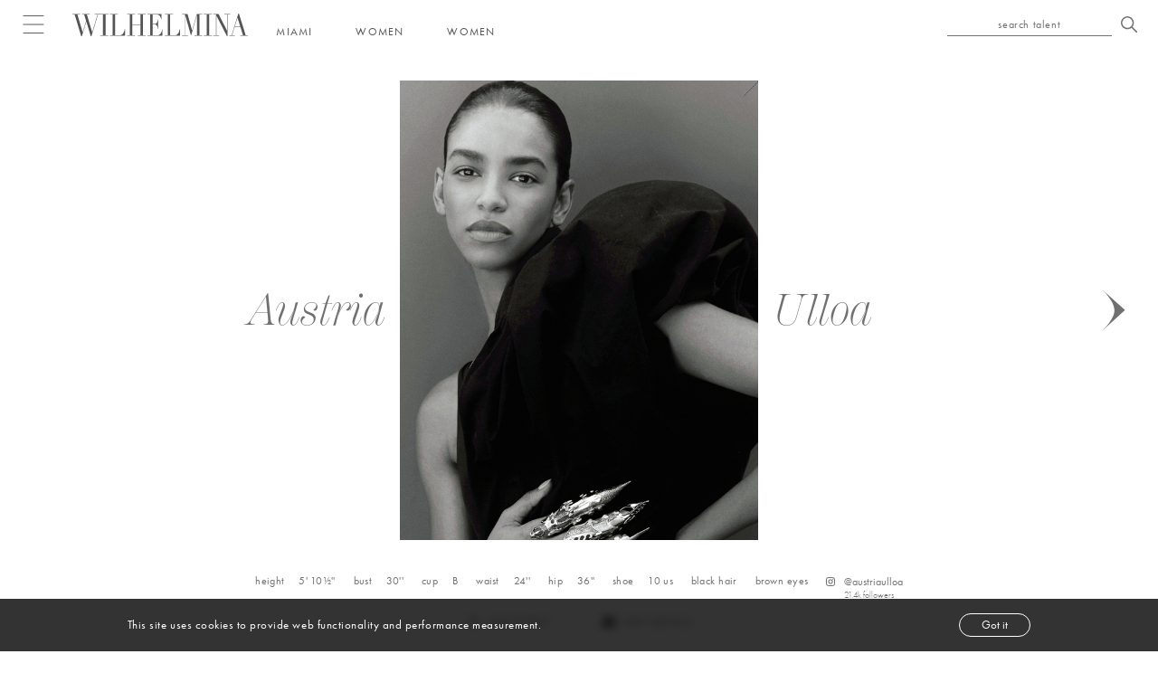

--- FILE ---
content_type: text/html; charset=utf-8
request_url: https://www.wilhelmina.com/miami/women/women/12305-austria-ulloa
body_size: 17061
content:
<!DOCTYPE html><html lang="en"><head><meta charSet="utf-8"/><meta name="viewport" content="width=device-width, initial-scale=1"/><link rel="stylesheet" href="/_next/static/css/e6ba3cd2df1e8fc4.css" data-precedence="next"/><link rel="preload" as="script" fetchPriority="low" href="/_next/static/chunks/webpack-be5b3350d60ef40f.js"/><script src="/_next/static/chunks/fd9d1056-260d4ff0516e8e49.js" async=""></script><script src="/_next/static/chunks/7023-f5f4e74e4d04c9cb.js" async=""></script><script src="/_next/static/chunks/main-app-2a5d4c19ce891f66.js" async=""></script><script src="/_next/static/chunks/996-0f4b04cfd3bd089e.js" async=""></script><script src="/_next/static/chunks/app/(pages)/(categories)/layout-84179a9f91a092f6.js" async=""></script><script src="/_next/static/chunks/2291-07196d0517908f3c.js" async=""></script><script src="/_next/static/chunks/7483-64103386bfff0db6.js" async=""></script><script src="/_next/static/chunks/6299-4bb8b6a10a9cb61c.js" async=""></script><script src="/_next/static/chunks/app/(pages)/layout-b559ba00cc0599f8.js" async=""></script><script src="/_next/static/chunks/4868-10514a3fcd49934c.js" async=""></script><script src="/_next/static/chunks/9060-89656afa4a0481c1.js" async=""></script><script src="/_next/static/chunks/6241-6113a7656859e5af.js" async=""></script><script src="/_next/static/chunks/app/layout-2285a297eab511f9.js" async=""></script><script src="/_next/static/chunks/app/error-96fec799fc960765.js" async=""></script><title>Miami - Women - Austria Ulloa - Wilhelmina</title><meta name="description" content="Austria Ulloa is represented by Wilhelmina Miami Women. Height 5&#x27; 10½&#x27;&#x27;, black hair, brown eyes."/><meta name="author" content="Wilhelmina"/><meta name="creator" content="Wilhelmina"/><meta name="publisher" content="Wilhelmina"/><link rel="canonical" href="https://www.wilhelmina.com/miami/women/women/12305-austria-ulloa"/><meta name="format-detection" content="telephone=no, address=no, email=no"/><meta property="og:title" content="Miami - Women - Austria Ulloa - Wilhelmina"/><meta property="og:description" content="Austria Ulloa is represented by Wilhelmina Miami Women. Height 5&#x27; 10½&#x27;&#x27;, black hair, brown eyes."/><meta property="og:url" content="https://www.wilhelmina.com/miami/women/women/12305-austria-ulloa"/><meta property="og:image" content="https://mediaslide-us.storage.googleapis.com/wilhelmina/pictures/12305/72433/profile-1753401743-a9c456bd5291d18ca6827595f3ca7ad2.jpg"/><meta property="og:image:width" content="618"/><meta property="og:image:height" content="792"/><meta property="og:image:alt" content="Austria Ulloa"/><meta property="og:type" content="profile"/><meta name="twitter:card" content="summary_large_image"/><meta name="twitter:title" content="Miami - Women - Austria Ulloa - Wilhelmina"/><meta name="twitter:description" content="Austria Ulloa is represented by Wilhelmina Miami Women. Height 5&#x27; 10½&#x27;&#x27;, black hair, brown eyes."/><meta name="twitter:image" content="https://mediaslide-us.storage.googleapis.com/wilhelmina/pictures/12305/72433/profile-1753401743-a9c456bd5291d18ca6827595f3ca7ad2.jpg"/><link rel="stylesheet" href="https://use.typekit.net/buc1vus.css"/><script src="/_next/static/chunks/polyfills-78c92fac7aa8fdd8.js" noModule=""></script></head><body class="font-futura bg-white overflow-x-hidden text-[#707070]"><script>(self.__next_s=self.__next_s||[]).push([0,{"children":"\n            (function () {\n              try {\n                var mq = window.matchMedia('(min-width:0px)');\n                if (mq && !mq.addEventListener && mq.addListener) {\n                  var proto = mq.__proto__ || Object.getPrototypeOf(mq);\n                  proto.addEventListener = function (type, listener) {\n                    if (type === 'change') this.addListener(listener);\n                  };\n                  proto.removeEventListener = function (type, listener) {\n                    if (type === 'change') this.removeListener(listener);\n                  };\n                }\n              } catch (e) {\n                /* no-op */\n              }\n            })();\n          ","id":"mql-addEventListener-polyfill"}])</script><header class="[--nav-h:73px] xl:[--nav-h:55px] 3xl:[--nav-h:90px]"><nav style="--submenu-h:0px" class="w-full min-h-[73px] xl:min-h-[55px] 3xl:min-h-[90px] fixed top-0 left-0 z-[120] pl-5 xs:pl-[25px] 3xl:pl-[35px] pr-5 xs:pr-[23px] 3xl:pr-[39.8px] flex flex-col items-center pt-[15px] xl:pt-[14.8px] 3xl:pt-[27px] overflow-hidden transition-all duration-300 pb-[calc(var(--submenu-h)+8px)] 3xl:pb-[var(--submenu-h)] bg-white"><div class="w-full flex items-center xl:items-end justify-between h-[24.71px] xl:h-auto"><div class="flex items-center space-x-[30.9px] 3xl:space-x-[40.5px]"><div class="flex items-center cursor-pointer"><span class="relative inline-grid place-items-center min-w-[24.07px] min-h-[20px] 3xl:min-w-[37.16px] 3xl:min-h-[30.88px]"><div class="absolute top-0 left-0 right-0 bottom-0 xl:hidden grid place-items-center"><svg xmlns="http://www.w3.org/2000/svg" class="w-[24.07px] h-[20px] 3xl:w-[37.16px] 3xl:h-[30.88px] text-[#545454]" viewBox="0 0 24.067 21"><g id="Group_459" data-name="Group 459" transform="translate(-10 -12.5)"><g id="Menu_Icon" data-name="Menu Icon" transform="translate(10 13)"><line id="Line_23" data-name="Line 23" x2="24.067" fill="none" stroke="currentColor" stroke-miterlimit="10" stroke-width="1"></line><path id="Path_26" data-name="Path 26" d="M0,0H24.067" transform="translate(0 10.056)" fill="none" stroke="currentColor" stroke-width="1"></path><line id="Line_25" data-name="Line 25" x2="24.019" transform="translate(0 20)" fill="none" stroke="currentColor" stroke-miterlimit="10" stroke-width="1"></line></g></g></svg></div><span class="absolute top-0 left-0 right-0 bottom-0 hidden xl:grid place-items-center" style="opacity:1"><svg xmlns="http://www.w3.org/2000/svg" class="w-[24.07px] h-[20px] 3xl:w-[37.16px] 3xl:h-[30.88px] text-[#545454]" viewBox="0 0 24.067 21"><g id="Group_459" data-name="Group 459" transform="translate(-10 -12.5)"><g id="Menu_Icon" data-name="Menu Icon" transform="translate(10 13)"><line id="Line_23" data-name="Line 23" x2="24.067" fill="none" stroke="currentColor" stroke-miterlimit="10" stroke-width="1"></line><path id="Path_26" data-name="Path 26" d="M0,0H24.067" transform="translate(0 10.056)" fill="none" stroke="currentColor" stroke-width="1"></path><line id="Line_25" data-name="Line 25" x2="24.019" transform="translate(0 20)" fill="none" stroke="currentColor" stroke-miterlimit="10" stroke-width="1"></line></g></g></svg></span></span><span class="sr-only">Open menu</span></div><div class="hidden xl:flex items-end space-x-[30.9px] 3xl:space-x-10"><a aria-label="Go to homepage" href="/miami"><svg class="h-[25.33px] 3xl:h-[33.86px] w-auto text-[#545454]" xmlns="http://www.w3.org/2000/svg" viewBox="0 0 440.23 57.323"><g id="Group_459" data-name="Group 459" transform="translate(-732.887 -447.246)"><g id="WILHELMINA_Wordmark" data-name="WILHELMINA Wordmark" transform="translate(733.387 569.492)"><g id="Group_2" data-name="Group 2" transform="translate(-0.5 -122.246)"><path id="Path_3" data-name="Path 3" d="M473.291,6.348V7.425h-6.908v52.63h11.2c6.722,0,11.016-5.463,13.008-15.774h.685V61.132H453.251V60.055h6.908V7.425h-6.908V6.348Z" transform="translate(-359.143 -4.963)" fill="currentColor"></path><path id="Path_4" data-name="Path 4" d="M680.137,6.348V7.425h-6.908V32.586h20.725V7.425h-6.908V6.348h20.04V7.425h-6.908v52.63h6.908v1.077h-20.04V60.055h6.908V33.663H673.228V60.055h6.908v1.077H660.1V60.055H667V7.425H660.1V6.348Z" transform="translate(-523.041 -4.963)" fill="currentColor"></path><path id="Path_5" data-name="Path 5" d="M941.508,6.348V19.659h-.685c-2.3-9.233-5.6-12.234-11.327-12.234H919.04V31.2h4.294c5.726,0,7.219-3.078,8.837-11.311h.685V43.82h-.685c-1.058-6-2.3-11.542-7.9-11.542H919.04V60.055h12.012c6.286,0,10.891-6.233,12.136-15.774h.684V61.132H905.908V60.055h6.908V7.425h-6.908V6.348Z" transform="translate(-717.815 -4.963)" fill="currentColor"></path><path id="Path_6" data-name="Path 6" d="M1138.489,6.348V7.425h-6.908v52.63h11.2c6.722,0,11.016-5.463,13.008-15.774h.685V61.132h-38.027V60.055h6.908V7.425h-6.908V6.348Z" transform="translate(-886.226 -4.963)" fill="currentColor"></path><path id="Path_7" data-name="Path 7" d="M1338.1,6.348l11.514,41.4h.124l11.514-41.4H1375V7.425H1368.1v52.63H1375v1.077h-20.039V60.055h6.908V7.887h-.125l-14.875,53.322L1332.06,8.425h-.125v51.63h6.909v1.077h-14.75V60.055H1331V7.425h-6.908V6.348Z" transform="translate(-1049.173 -4.963)" fill="currentColor"></path><path id="Path_8" data-name="Path 8" d="M1608.534,6.348V7.425h-6.909v52.63h6.909v1.077h-20.04V60.055h6.908V7.425h-6.908V6.348Z" transform="translate(-1258.676 -4.963)" fill="currentColor"></path><path id="Path_9" data-name="Path 9" d="M1716.022,6.348l21.036,41.934h.124V7.425h-6.908V6.348h14.75V7.425h-6.908V62.209h-1.245l-26.2-51.629h-.124V60.055h6.909v1.077H1702.7V60.055h6.908V7.425H1702.7V6.348Z" transform="translate(-1349.172 -4.963)" fill="currentColor"></path><path id="Path_10" data-name="Path 10" d="M1919.836,0h1.494l16.928,55.092h5.539v1.077h-19.168V55.092h6.907L1925,33.7h-14.439l-6.535,21.391h6.908v1.077h-13.381V55.092h5.477Zm-8.9,32.624h13.693l-6.846-22.391Z" transform="translate(-1503.567)" fill="currentColor"></path><path id="Path_1" data-name="Path 1" d="M56.385,6.348V7.424h6.856L49.786,52.019h-.128L36.458,7.424h6.984V6.348H24.22V7.424H29.6l4.87,16.223L25.95,52.019h-.128L12.623,7.424h6.664V6.348H0V7.424H5.767L22.106,62.246h1.73L34.985,25.339h.128L46.133,62.246h1.6l16.6-54.821H70.1V6.348Z" transform="translate(0 -4.922)" fill="currentColor"></path><path id="Path_2" data-name="Path 2" d="M356.975,6.348V7.424h-7.112V59.982h7.112v1.076H336.343V59.982h7.112V7.424h-7.112V6.348Z" transform="translate(-266.607 -4.922)" fill="currentColor"></path></g></g></g></svg></a><div class="flex items-center space-x-12 3xl:space-x-[44.3px] relative top-[1px] 3xl:top-[0.325rem]"><div class="relative inline-block whitespace-nowrap text-xs 3xl:text-sm leading-none uppercase font-medium tracking-widest text-[#707070]"><button type="button" aria-expanded="false" aria-controls="city-switcher-list" class="cursor-pointer select-none text-xs 3xl:text-sm leading-none uppercase font-medium tracking-widest text-[#707070]">Miami</button></div><div class="relative text-xs 3xl:text-sm leading-none uppercase font-normal tracking-widest text-[#545454]"><div class="relative flex items-center space-x-12 3xl:space-x-[44.3px]"><div class="relative inline-block whitespace-nowrap text-center"><span class="opacity-0 select-none pointer-events-none">Women</span><div class="absolute left-1/2 -translate-x-1/2 top-0 z-50"><ul class="flex flex-col space-y-[12px] 3xl:space-y-[8px] whitespace-nowrap items-center" style="opacity:1"><li class="w-full"><span class="w-max cursor-pointer opacity-100 transition-opacity duration-200">Women</span></li><li class="w-full"><a class="opacity-0 pointer-events-none" href="/miami/men/men">Men</a></li><li class="w-full"><a class="opacity-0 pointer-events-none" href="/miami/sports-fitness/men">Sports + Fitness</a></li><li class="w-full"><a class="opacity-0 pointer-events-none" href="/willy-moves">WillyMoves</a></li><li class="w-full"><a class="opacity-0 pointer-events-none" href="/digital/creators">Digital</a></li></ul></div></div><div class="relative inline-block whitespace-nowrap text-center"><span class="opacity-0 select-none pointer-events-none">Women</span><div class="absolute left-1/2 -translate-x-1/2 top-0 z-50"><ul class="flex flex-col space-y-[12px] 3xl:space-y-[8px] whitespace-nowrap items-center" style="opacity:1"><li class="w-full"><span class="w-max cursor-pointer"><span class="uppercase" style="opacity:1">Women</span></span></li><li class="w-full"><a class="opacity-0 pointer-events-none" href="/miami/women/main">Main</a></li><li class="w-full"><a class="opacity-0 pointer-events-none" href="/miami/women/development">Development</a></li><li class="w-full"><a class="opacity-0 pointer-events-none" href="/miami/women/direct">Direct</a></li><li class="w-full"><a class="opacity-0 pointer-events-none" href="/miami/women/curve">Curve</a></li></ul></div></div></div></div></div></div></div><div class="xl:hidden absolute left-1/2 -translate-x-1/2 flex items-center h-full"><a aria-label="Go to homepage" href="/miami"><svg class="h-[24.71px] w-auto text-[#545454]" xmlns="http://www.w3.org/2000/svg" viewBox="0 0 440.23 57.323"><g id="Group_459" data-name="Group 459" transform="translate(-732.887 -447.246)"><g id="WILHELMINA_Wordmark" data-name="WILHELMINA Wordmark" transform="translate(733.387 569.492)"><g id="Group_2" data-name="Group 2" transform="translate(-0.5 -122.246)"><path id="Path_3" data-name="Path 3" d="M473.291,6.348V7.425h-6.908v52.63h11.2c6.722,0,11.016-5.463,13.008-15.774h.685V61.132H453.251V60.055h6.908V7.425h-6.908V6.348Z" transform="translate(-359.143 -4.963)" fill="currentColor"></path><path id="Path_4" data-name="Path 4" d="M680.137,6.348V7.425h-6.908V32.586h20.725V7.425h-6.908V6.348h20.04V7.425h-6.908v52.63h6.908v1.077h-20.04V60.055h6.908V33.663H673.228V60.055h6.908v1.077H660.1V60.055H667V7.425H660.1V6.348Z" transform="translate(-523.041 -4.963)" fill="currentColor"></path><path id="Path_5" data-name="Path 5" d="M941.508,6.348V19.659h-.685c-2.3-9.233-5.6-12.234-11.327-12.234H919.04V31.2h4.294c5.726,0,7.219-3.078,8.837-11.311h.685V43.82h-.685c-1.058-6-2.3-11.542-7.9-11.542H919.04V60.055h12.012c6.286,0,10.891-6.233,12.136-15.774h.684V61.132H905.908V60.055h6.908V7.425h-6.908V6.348Z" transform="translate(-717.815 -4.963)" fill="currentColor"></path><path id="Path_6" data-name="Path 6" d="M1138.489,6.348V7.425h-6.908v52.63h11.2c6.722,0,11.016-5.463,13.008-15.774h.685V61.132h-38.027V60.055h6.908V7.425h-6.908V6.348Z" transform="translate(-886.226 -4.963)" fill="currentColor"></path><path id="Path_7" data-name="Path 7" d="M1338.1,6.348l11.514,41.4h.124l11.514-41.4H1375V7.425H1368.1v52.63H1375v1.077h-20.039V60.055h6.908V7.887h-.125l-14.875,53.322L1332.06,8.425h-.125v51.63h6.909v1.077h-14.75V60.055H1331V7.425h-6.908V6.348Z" transform="translate(-1049.173 -4.963)" fill="currentColor"></path><path id="Path_8" data-name="Path 8" d="M1608.534,6.348V7.425h-6.909v52.63h6.909v1.077h-20.04V60.055h6.908V7.425h-6.908V6.348Z" transform="translate(-1258.676 -4.963)" fill="currentColor"></path><path id="Path_9" data-name="Path 9" d="M1716.022,6.348l21.036,41.934h.124V7.425h-6.908V6.348h14.75V7.425h-6.908V62.209h-1.245l-26.2-51.629h-.124V60.055h6.909v1.077H1702.7V60.055h6.908V7.425H1702.7V6.348Z" transform="translate(-1349.172 -4.963)" fill="currentColor"></path><path id="Path_10" data-name="Path 10" d="M1919.836,0h1.494l16.928,55.092h5.539v1.077h-19.168V55.092h6.907L1925,33.7h-14.439l-6.535,21.391h6.908v1.077h-13.381V55.092h5.477Zm-8.9,32.624h13.693l-6.846-22.391Z" transform="translate(-1503.567)" fill="currentColor"></path><path id="Path_1" data-name="Path 1" d="M56.385,6.348V7.424h6.856L49.786,52.019h-.128L36.458,7.424h6.984V6.348H24.22V7.424H29.6l4.87,16.223L25.95,52.019h-.128L12.623,7.424h6.664V6.348H0V7.424H5.767L22.106,62.246h1.73L34.985,25.339h.128L46.133,62.246h1.6l16.6-54.821H70.1V6.348Z" transform="translate(0 -4.922)" fill="currentColor"></path><path id="Path_2" data-name="Path 2" d="M356.975,6.348V7.424h-7.112V59.982h7.112v1.076H336.343V59.982h7.112V7.424h-7.112V6.348Z" transform="translate(-266.607 -4.922)" fill="currentColor"></path></g></g></g></svg></a></div><div class="flex items-end justify-end"><div class="xl:hidden"><button aria-label="Open search" class="grid place-items-center" style="opacity:1"><svg xmlns="http://www.w3.org/2000/svg" class="w-[18px] h-[18px] relative -top-[3px] text-[#707070]" viewBox="0 0 18 18"><g id="Group_460" data-name="Group 460" transform="translate(-1866 -51.001)"><path id="Icon_ionic-ios-search" data-name="Icon ionic-ios-search" d="M22.289,21.19l-5.006-5.052a7.135,7.135,0,1,0-1.083,1.1l4.973,5.019a.771.771,0,0,0,1.087.028A.775.775,0,0,0,22.289,21.19ZM11.676,17.3a5.633,5.633,0,1,1,3.984-1.65A5.6,5.6,0,0,1,11.676,17.3Z" transform="translate(1861.5 46.508)" fill="currentColor"></path></g></svg></button></div><div class="hidden xl:flex items-center xl:space-x-[10.5px] cursor-pointer" aria-label="Open search" style="will-change:transform,opacity;opacity:1;transform:none"><p class="text-xs leading-4 tracking-wider text-[#707070] border-b border-[#707070] pb-1 w-[181.5px] 3xl:w-[210px] text-center">search talent</p><svg xmlns="http://www.w3.org/2000/svg" class="w-[18px] h-[18px] -top-[3px] relative text-[#707070]" aria-hidden="true" viewBox="0 0 18 18"><g id="Group_460" data-name="Group 460" transform="translate(-1866 -51.001)"><path id="Icon_ionic-ios-search" data-name="Icon ionic-ios-search" d="M22.289,21.19l-5.006-5.052a7.135,7.135,0,1,0-1.083,1.1l4.973,5.019a.771.771,0,0,0,1.087.028A.775.775,0,0,0,22.289,21.19ZM11.676,17.3a5.633,5.633,0,1,1,3.984-1.65A5.6,5.6,0,0,1,11.676,17.3Z" transform="translate(1861.5 46.508)" fill="currentColor"></path></g></svg></div></div></div><p class="relative top-[6px] xl:hidden text-xs leading-4 uppercase font-medium tracking-widest text-center text-[#707070]">miami</p></nav></header><!--$--><div style="--submenu-h:0px" class="
        w-full fixed top-[73px] left-0 z-50
        border-[0.03125rem] border-[#707070]
        h-[33px]
        text-[#545454] text-xs leading-4 tracking-widest
        xl:hidden flex bg-white overflow-hidden
        transition-all duration-300
      "><div class="w-1/2 h-full flex items-center justify-center relative cursor-pointer uppercase"><span class="opacity-0 pointer-events-none select-none">Women</span><ul class="absolute left-0 top-0 pt-2 w-full flex flex-col space-y-3 items-center justify-center text-center z-50" style="opacity:0"><li class="w-full"><span class="w-max ">Women</span></li><li class="w-full"><a class="w-max opacity-0 pointer-events-none" href="/miami/men/men">Men</a></li><li class="w-full"><a class="w-max opacity-0 pointer-events-none" href="/miami/sports-fitness/men">Sports + Fitness</a></li><li class="w-full"><a class="w-max opacity-0 pointer-events-none" href="/willy-moves">WillyMoves</a></li><li class="w-full"><a class="w-max opacity-0 pointer-events-none" href="/digital/creators">Digital</a></li></ul></div><div class="w-[0.03125rem] bg-[#707070] h-full"></div><div class="w-1/2 h-full flex items-center justify-center relative cursor-pointer"><span class="opacity-0 pointer-events-none select-none">Women</span><ul class="absolute right-0 top-0 pt-2 w-full flex flex-col space-y-3 whitespace-nowrap items-center justify-center text-center z-50" style="opacity:0"><li class="w-full"><span class="w-max"><span style="opacity:0"><span class="uppercase">Women</span></span></span></li><li class="w-full"><a class="w-max uppercase opacity-0 pointer-events-none" href="/miami/women/main">Main</a></li><li class="w-full"><a class="w-max uppercase opacity-0 pointer-events-none" href="/miami/women/development">Development</a></li><li class="w-full"><a class="w-max uppercase opacity-0 pointer-events-none" href="/miami/women/direct">Direct</a></li><li class="w-full"><a class="w-max uppercase opacity-0 pointer-events-none" href="/miami/women/curve">Curve</a></li></ul></div></div><div class="w-full s:mt-[73px] xl:mt-[55px] 3xl:mt-[90px] [min-height:calc(var(--vh,1vh)*100-73px)] xl:[min-height:calc(var(--vh,1vh)*100-55px)] 3xl:[min-height:calc(var(--vh,1vh)*100-90px)]"><!--$?--><template id="B:0"></template><div class="w-full h-screen s:h-[calc(100dvh-73px)] xl:h-[calc(100dvh-55px)] 3xl:h-[calc(100dvh-90px)] flex flex-col space-y-[10px] items-center justify-center"><span class="animate-pulse uppercase text-[20px] tracking-wider font-normal">Loading</span><div class="flex space-x-[16px] items-center justify-center"><div class="w-5 h-5 rounded-full border-[1px] border-[#707070] bg-transparent animate-background"></div><div class="w-5 h-5 rounded-full border-[1px] border-[#707070] bg-transparent animate-background animation-delay-200"></div><div class="w-5 h-5 rounded-full border-[1px] border-[#707070] bg-transparent animate-background animation-delay-400"></div><div class="w-5 h-5 rounded-full border-[1px] border-[#707070] bg-transparent animate-background animation-delay-600"></div></div></div><!--/$--></div><footer class="w-full pt-[22.7px] sm:pt-[23.7px] xl:pt-[36px] xl:pb-[47px] 3xl:pb-[94px] xl:pl-[36px] xl:pr-[65px] 3xl:pl-[48px] 3xl:pr-[72px] text-[#707070] font-normal"><div class="flex flex-col items-center justify-center space-y-[11.7px] xl:absolute xl:left-1/2 xl:-translate-x-1/2"><a aria-label="Go to homepage" href="/miami"><svg xmlns="http://www.w3.org/2000/svg" class="h-[20.51px] 3xl:h-[20.52px] w-auto" viewBox="0 0 157.518 20.511"><g id="Group_459" data-name="Group 459" transform="translate(-881.241 -915.744)"><g id="WILHELMINA_Wordmark" data-name="WILHELMINA Wordmark" transform="translate(881.241 915.744)"><g id="Group_2" data-name="Group 2" transform="translate(0)"><path id="Path_3" data-name="Path 3" d="M460.422,6.348v.385H457.95V25.565h4.008c2.405,0,3.942-1.955,4.654-5.644h.245V25.95H453.251v-.385h2.472V6.733h-2.472V6.348Z" transform="translate(-419.578 -5.853)" fill="#545454"></path><path id="Path_4" data-name="Path 4" d="M667.267,6.348v.385H664.8v9h7.416v-9h-2.472V6.348h7.171v.385h-2.472V25.565h2.472v.385h-7.171v-.385h2.472V16.122H664.8v9.443h2.472v.385H660.1v-.385h2.472V6.734H660.1V6.348Z" transform="translate(-611.057 -5.853)" fill="#545454"></path><path id="Path_5" data-name="Path 5" d="M918.646,6.348v4.763H918.4c-.824-3.3-2-4.377-4.053-4.377h-3.741v8.507h1.537c2.049,0,2.583-1.1,3.162-4.047h.245v8.562h-.245c-.379-2.148-.824-4.13-2.828-4.13h-1.871v9.939h4.3c2.249,0,3.9-2.23,4.342-5.644h.245V25.95H905.908v-.385h2.472V6.733h-2.472V6.348Z" transform="translate(-838.607 -5.853)" fill="#545454"></path><path id="Path_6" data-name="Path 6" d="M1125.62,6.348v.385h-2.472V25.565h4.008c2.405,0,3.942-1.955,4.654-5.644h.245V25.95h-13.606v-.385h2.472V6.733h-2.472V6.348Z" transform="translate(-1035.358 -5.853)" fill="#545454"></path><path id="Path_7" data-name="Path 7" d="M1329.1,6.348l4.12,14.812h.044l4.12-14.812h4.921v.385h-2.472V25.565h2.472v.385h-7.17v-.385h2.472V6.9h-.045l-5.322,19.079-5.3-18.886h-.045V25.565h2.472v.385h-5.278v-.385h2.472V6.734h-2.472V6.348Z" transform="translate(-1225.725 -5.853)" fill="#545454"></path><path id="Path_8" data-name="Path 8" d="M1595.664,6.348v.385h-2.472V25.565h2.472v.385h-7.17v-.385h2.472V6.734h-2.472V6.348Z" transform="translate(-1470.483 -5.853)" fill="#545454"></path><path id="Path_9" data-name="Path 9" d="M1707.469,6.348l7.527,15h.044V6.734h-2.472V6.348h5.278v.385h-2.472v19.6h-.445l-9.375-18.473h-.044v17.7h2.472v.385H1702.7v-.385h2.472V6.734H1702.7V6.348Z" transform="translate(-1576.207 -5.853)" fill="#545454"></path><path id="Path_10" data-name="Path 10" d="M1905.527,0h.535l6.057,19.712h1.982V20.1h-6.859v-.385h2.472l-2.338-7.654h-5.166l-2.338,7.654h2.472V20.1h-4.788v-.385h1.96Zm-3.184,11.673h4.9l-2.45-8.012Z" transform="translate(-1756.583)" fill="#545454"></path><path id="Path_1" data-name="Path 1" d="M19.6,6.348v.385h2.383L17.3,22.7h-.045L12.671,6.733H15.1V6.348H8.418v.385h1.871l1.693,5.809L9.019,22.7H8.974L4.387,6.733H6.7V6.348H0v.385H2l5.679,19.63h.6l3.875-13.215H12.2l3.83,13.215h.557l5.768-19.63h2V6.348Z" transform="translate(0 -5.853)" fill="#545454"></path><path id="Path_2" data-name="Path 2" d="M343.514,6.348v.385h-2.472V25.565h2.472v.385h-7.171v-.385h2.472V6.734h-2.472V6.348Z" transform="translate(-311.356 -5.853)" fill="#545454"></path></g></g></g></svg></a><div class="font-normal text-xs leading-4 3xl:text-sm 3xl:leading-[19px] text-center text-[#707070] px-3"><p>At Wynwood House | 331 NW 26th St | Miami, FL 33127 | <!-- --> <a href="tel:+13056729344">T. (305) 672-9344</a></p></div></div><div class="w-full flex flex-col items-center justify-center xl:items-end xl:justify-end xl:w-max xl:ml-auto mt-[16px] xl:mt-0 bg-[#DBD7D7] xl:bg-transparent py-7 sm:pt-6 sm:pb-[31px] xl:py-0"><div class="flex space-x-[60px] sm:space-x-[52px] xl:space-x-13 3xl:space-x-14 text-[#707070] text-xs leading-4 3xl:text-sm 3xl:leading-[19px] font-normal tracking-[0.05em]"><div class="flex flex-col items-end xl:items-start space-y-[3px]"><a href="/our-legacy">About Us</a><a href="/contact-us">Contact Us</a><a href="/investor-relations">Investor Relations</a><a href="/affiliates">Affiliates</a></div><div class="flex flex-col space-y-[3px]"><a href="/accessibility">Accessibility</a><a href="/terms-and-conditions">Terms &amp; Conditions</a><a href="/privacy-policy">Privacy Policy</a><a href="/sms-terms-and-conditions"><span class="block xl:hidden">SMS Terms &amp;<br/>Conditions</span><span class="hidden xl:inline">SMS Terms &amp; Conditions</span></a></div></div><p class="text-end pt-4 xl:pt-10"><a class="text-[#707070] text-xs leading-4 3xl:text-sm 3xl:leading-[19px] font-normal tracking-[0.05em]" href="https://www.mediaslide.com/" target="_blank" title="Mediaslide Model Agency Software" rel="noopener noreferrer">Mediaslide Model Agency Software</a></p></div></footer><!--/$--><script src="/_next/static/chunks/webpack-be5b3350d60ef40f.js" async=""></script><script>(self.__next_f=self.__next_f||[]).push([0]);self.__next_f.push([2,null])</script><script>self.__next_f.push([1,"1:HL[\"/_next/static/css/e6ba3cd2df1e8fc4.css\",\"style\"]\n"])</script><script>self.__next_f.push([1,"2:I[5751,[],\"\"]\n5:I[9275,[],\"\"]\n9:I[1343,[],\"\"]\na:I[7156,[\"996\",\"static/chunks/996-0f4b04cfd3bd089e.js\",\"6936\",\"static/chunks/app/(pages)/(categories)/layout-84179a9f91a092f6.js\"],\"GlobalFilterProvider\"]\nb:I[7522,[\"2291\",\"static/chunks/2291-07196d0517908f3c.js\",\"7483\",\"static/chunks/7483-64103386bfff0db6.js\",\"6299\",\"static/chunks/6299-4bb8b6a10a9cb61c.js\",\"1962\",\"static/chunks/app/(pages)/layout-b559ba00cc0599f8.js\"],\"default\"]\ne:I[6130,[],\"\"]\n6:[\"gender\",\"women\",\"d\"]\n7:[\"category\",\"women\",\"d\"]\n8:[\"id\",\"12305-austria-ulloa\",\"d\"]\nf:[]\n"])</script><script>self.__next_f.push([1,"0:[[[\"$\",\"link\",\"0\",{\"rel\":\"stylesheet\",\"href\":\"/_next/static/css/e6ba3cd2df1e8fc4.css\",\"precedence\":\"next\",\"crossOrigin\":\"$undefined\"}]],[\"$\",\"$L2\",null,{\"buildId\":\"Ff7uAJT3lG8JNP471Q0dY\",\"assetPrefix\":\"\",\"initialCanonicalUrl\":\"/miami/women/women/12305-austria-ulloa\",\"initialTree\":[\"\",{\"children\":[\"(pages)\",{\"children\":[\"(categories)\",{\"children\":[\"(city-pages)\",{\"children\":[\"miami\",{\"children\":[[\"gender\",\"women\",\"d\"],{\"children\":[[\"category\",\"women\",\"d\"],{\"children\":[[\"id\",\"12305-austria-ulloa\",\"d\"],{\"children\":[\"__PAGE__\",{}]}]}]}]}]}]}]}]},\"$undefined\",\"$undefined\",true],\"initialSeedData\":[\"\",{\"children\":[\"(pages)\",{\"children\":[\"(categories)\",{\"children\":[\"(city-pages)\",{\"children\":[\"miami\",{\"children\":[[\"gender\",\"women\",\"d\"],{\"children\":[[\"category\",\"women\",\"d\"],{\"children\":[[\"id\",\"12305-austria-ulloa\",\"d\"],{\"children\":[\"__PAGE__\",{},[[\"$L3\",\"$L4\"],null],null]},[\"$\",\"$L5\",null,{\"parallelRouterKey\":\"children\",\"segmentPath\":[\"children\",\"(pages)\",\"children\",\"(categories)\",\"children\",\"(city-pages)\",\"children\",\"miami\",\"children\",\"$6\",\"children\",\"$7\",\"children\",\"$8\",\"children\"],\"error\":\"$undefined\",\"errorStyles\":\"$undefined\",\"errorScripts\":\"$undefined\",\"template\":[\"$\",\"$L9\",null,{}],\"templateStyles\":\"$undefined\",\"templateScripts\":\"$undefined\",\"notFound\":\"$undefined\",\"notFoundStyles\":\"$undefined\",\"styles\":null}],null]},[\"$\",\"$L5\",null,{\"parallelRouterKey\":\"children\",\"segmentPath\":[\"children\",\"(pages)\",\"children\",\"(categories)\",\"children\",\"(city-pages)\",\"children\",\"miami\",\"children\",\"$6\",\"children\",\"$7\",\"children\"],\"error\":\"$undefined\",\"errorStyles\":\"$undefined\",\"errorScripts\":\"$undefined\",\"template\":[\"$\",\"$L9\",null,{}],\"templateStyles\":\"$undefined\",\"templateScripts\":\"$undefined\",\"notFound\":\"$undefined\",\"notFoundStyles\":\"$undefined\",\"styles\":null}],null]},[\"$\",\"$L5\",null,{\"parallelRouterKey\":\"children\",\"segmentPath\":[\"children\",\"(pages)\",\"children\",\"(categories)\",\"children\",\"(city-pages)\",\"children\",\"miami\",\"children\",\"$6\",\"children\"],\"error\":\"$undefined\",\"errorStyles\":\"$undefined\",\"errorScripts\":\"$undefined\",\"template\":[\"$\",\"$L9\",null,{}],\"templateStyles\":\"$undefined\",\"templateScripts\":\"$undefined\",\"notFound\":\"$undefined\",\"notFoundStyles\":\"$undefined\",\"styles\":null}],null]},[\"$\",\"$L5\",null,{\"parallelRouterKey\":\"children\",\"segmentPath\":[\"children\",\"(pages)\",\"children\",\"(categories)\",\"children\",\"(city-pages)\",\"children\",\"miami\",\"children\"],\"error\":\"$undefined\",\"errorStyles\":\"$undefined\",\"errorScripts\":\"$undefined\",\"template\":[\"$\",\"$L9\",null,{}],\"templateStyles\":\"$undefined\",\"templateScripts\":\"$undefined\",\"notFound\":\"$undefined\",\"notFoundStyles\":\"$undefined\",\"styles\":null}],null]},[\"$\",\"$L5\",null,{\"parallelRouterKey\":\"children\",\"segmentPath\":[\"children\",\"(pages)\",\"children\",\"(categories)\",\"children\",\"(city-pages)\",\"children\"],\"error\":\"$undefined\",\"errorStyles\":\"$undefined\",\"errorScripts\":\"$undefined\",\"template\":[\"$\",\"$L9\",null,{}],\"templateStyles\":\"$undefined\",\"templateScripts\":\"$undefined\",\"notFound\":\"$undefined\",\"notFoundStyles\":\"$undefined\",\"styles\":null}],null]},[[\"$\",\"$La\",null,{\"children\":[\"$\",\"$L5\",null,{\"parallelRouterKey\":\"children\",\"segmentPath\":[\"children\",\"(pages)\",\"children\",\"(categories)\",\"children\"],\"error\":\"$undefined\",\"errorStyles\":\"$undefined\",\"errorScripts\":\"$undefined\",\"template\":[\"$\",\"$L9\",null,{}],\"templateStyles\":\"$undefined\",\"templateScripts\":\"$undefined\",\"notFound\":\"$undefined\",\"notFoundStyles\":\"$undefined\",\"styles\":null}]}],null],null]},[[\"$\",\"$Lb\",null,{\"children\":[\"$\",\"$L5\",null,{\"parallelRouterKey\":\"children\",\"segmentPath\":[\"children\",\"(pages)\",\"children\"],\"error\":\"$undefined\",\"errorStyles\":\"$undefined\",\"errorScripts\":\"$undefined\",\"template\":[\"$\",\"$L9\",null,{}],\"templateStyles\":\"$undefined\",\"templateScripts\":\"$undefined\",\"notFound\":\"$undefined\",\"notFoundStyles\":\"$undefined\",\"styles\":null}],\"params\":{}}],null],null]},[\"$Lc\",null],[[\"$\",\"div\",null,{\"className\":\"w-full h-screen s:h-[calc(100dvh-73px)] xl:h-[calc(100dvh-55px)] 3xl:h-[calc(100dvh-90px)] flex flex-col space-y-[10px] items-center justify-center\",\"children\":[[\"$\",\"span\",null,{\"className\":\"animate-pulse uppercase text-[20px] tracking-wider font-normal\",\"children\":\"Loading\"}],[\"$\",\"div\",null,{\"className\":\"flex space-x-[16px] items-center justify-center\",\"children\":[[\"$\",\"div\",null,{\"className\":\"w-5 h-5 rounded-full border-[1px] border-[#707070] bg-transparent animate-background\"}],[\"$\",\"div\",null,{\"className\":\"w-5 h-5 rounded-full border-[1px] border-[#707070] bg-transparent animate-background animation-delay-200\"}],[\"$\",\"div\",null,{\"className\":\"w-5 h-5 rounded-full border-[1px] border-[#707070] bg-transparent animate-background animation-delay-400\"}],[\"$\",\"div\",null,{\"className\":\"w-5 h-5 rounded-full border-[1px] border-[#707070] bg-transparent animate-background animation-delay-600\"}]]}]]}],[],[]]],\"couldBeIntercepted\":false,\"initialHead\":[false,\"$Ld\"],\"globalErrorComponent\":\"$e\",\"missingSlots\":\"$Wf\"}]]\n"])</script><script>self.__next_f.push([1,"10:\"$Sreact.suspense\"\n12:I[4080,[\"2291\",\"static/chunks/2291-07196d0517908f3c.js\",\"7483\",\"static/chunks/7483-64103386bfff0db6.js\",\"6299\",\"static/chunks/6299-4bb8b6a10a9cb61c.js\",\"4868\",\"static/chunks/4868-10514a3fcd49934c.js\",\"9060\",\"static/chunks/9060-89656afa4a0481c1.js\",\"6241\",\"static/chunks/6241-6113a7656859e5af.js\",\"996\",\"static/chunks/996-0f4b04cfd3bd089e.js\",\"3185\",\"static/chunks/app/layout-2285a297eab511f9.js\"],\"\"]\n13:I[2663,[\"2291\",\"static/chunks/2291-07196d0517908f3c.js\",\"7483\",\"static/chunks/7483-64103386bfff0db6.js\",\"6299\",\"static/chunks/6299-4bb8b6a10a9cb61c.js\",\"4868\",\"static/chunks/4868-10514a3fcd49934c.js\",\"9060\",\"static/chunks/9060-89656afa4a0481c1.js\",\"6241\",\"static/chunks/6241-6113a7656859e5af.js\",\"996\",\"static/chunks/996-0f4b04cfd3bd089e.js\",\"3185\",\"static/chunks/app/layout-2285a297eab511f9.js\"],\"default\"]\n14:I[9135,[\"2291\",\"static/chunks/2291-07196d0517908f3c.js\",\"7483\",\"static/chunks/7483-64103386bfff0db6.js\",\"6299\",\"static/chunks/6299-4bb8b6a10a9cb61c.js\",\"4868\",\"static/chunks/4868-10514a3fcd49934c.js\",\"9060\",\"static/chunks/9060-89656afa4a0481c1.js\",\"6241\",\"static/chunks/6241-6113a7656859e5af.js\",\"996\",\"static/chunks/996-0f4b04cfd3bd089e.js\",\"3185\",\"static/chunks/app/layout-2285a297eab511f9.js\"],\"GlobalProvider\"]\n15:I[5858,[\"2291\",\"static/chunks/2291-07196d0517908f3c.js\",\"7483\",\"static/chunks/7483-64103386bfff0db6.js\",\"6299\",\"static/chunks/6299-4bb8b6a10a9cb61c.js\",\"4868\",\"static/chunks/4868-10514a3fcd49934c.js\",\"9060\",\"static/chunks/9060-89656afa4a0481c1.js\",\"6241\",\"static/chunks/6241-6113a7656859e5af.js\",\"996\",\"static/chunks/996-0f4b04cfd3bd089e.js\",\"3185\",\"static/chunks/app/layout-2285a297eab511f9.js\"],\"default\"]\n16:I[4845,[\"7601\",\"static/chunks/app/error-96fec799fc960765.js\"],\"default\"]\n17:I[6087,[\"2291\",\"static/chunks/2291-07196d0517908f3c.js\",\"7483\",\"static/chunks/7483-64103386bfff0db6.js\",\"6299\",\"static/chunks/6299-4bb8b6a10a9cb61c.js\",\"4868\",\"static/chunks/4868-10514a3fcd49934c.js\",\"9060\",\"static/chunks/9060-89656afa4a0481c1.js\",\"6241\",\"static/chunks/6241-6113a7656859e5af.js\",\"996\",\""])</script><script>self.__next_f.push([1,"static/chunks/996-0f4b04cfd3bd089e.js\",\"3185\",\"static/chunks/app/layout-2285a297eab511f9.js\"],\"default\"]\n4:[\"$\",\"$10\",null,{\"fallback\":[\"$\",\"div\",null,{\"className\":\"w-full h-screen s:h-[calc(100dvh-73px)] xl:h-[calc(100dvh-55px)] 3xl:h-[calc(100dvh-90px)] flex flex-col space-y-[10px] items-center justify-center\",\"children\":[[\"$\",\"span\",null,{\"className\":\"animate-pulse uppercase text-[20px] tracking-wider font-normal\",\"children\":\"Loading\"}],[\"$\",\"div\",null,{\"className\":\"flex space-x-[16px] items-center justify-center\",\"children\":[[\"$\",\"div\",null,{\"className\":\"w-5 h-5 rounded-full border-[1px] border-[#707070] bg-transparent animate-background\"}],[\"$\",\"div\",null,{\"className\":\"w-5 h-5 rounded-full border-[1px] border-[#707070] bg-transparent animate-background animation-delay-200\"}],[\"$\",\"div\",null,{\"className\":\"w-5 h-5 rounded-full border-[1px] border-[#707070] bg-transparent animate-background animation-delay-400\"}],[\"$\",\"div\",null,{\"className\":\"w-5 h-5 rounded-full border-[1px] border-[#707070] bg-transparent animate-background animation-delay-600\"}]]}]]}],\"children\":\"$L11\"}]\nc:[\"$\",\"html\",null,{\"lang\":\"en\",\"children\":[[\"$\",\"head\",null,{\"children\":[\"$\",\"link\",null,{\"rel\":\"stylesheet\",\"href\":\"https://use.typekit.net/buc1vus.css\"}]}],[\"$\",\"body\",null,{\"className\":\"font-futura bg-white overflow-x-hidden text-[#707070]\",\"children\":[[\"$\",\"$L12\",null,{\"id\":\"mql-addEventListener-polyfill\",\"strategy\":\"beforeInteractive\",\"children\":\"\\n            (function () {\\n              try {\\n                var mq = window.matchMedia('(min-width:0px)');\\n                if (mq \u0026\u0026 !mq.addEventListener \u0026\u0026 mq.addListener) {\\n                  var proto = mq.__proto__ || Object.getPrototypeOf(mq);\\n                  proto.addEventListener = function (type, listener) {\\n                    if (type === 'change') this.addListener(listener);\\n                  };\\n                  proto.removeEventListener = function (type, listener) {\\n                    if (type === 'change') this.removeListener(listener);\\n                  };\\n    "])</script><script>self.__next_f.push([1,"            }\\n              } catch (e) {\\n                /* no-op */\\n              }\\n            })();\\n          \"}],[\"$\",\"$L13\",null,{}],[\"$\",\"$L14\",null,{\"children\":[[\"$\",\"$L15\",null,{}],[\"$\",\"$L5\",null,{\"parallelRouterKey\":\"children\",\"segmentPath\":[\"children\"],\"error\":\"$16\",\"errorStyles\":[],\"errorScripts\":[],\"template\":[\"$\",\"$L9\",null,{}],\"templateStyles\":\"$undefined\",\"templateScripts\":\"$undefined\",\"notFound\":[\"$\",\"div\",null,{\"className\":\"h-screen w-full flex items-center justify-center text-[24px]\",\"children\":\"404 | Page not found\"}],\"notFoundStyles\":[],\"styles\":null}],[\"$\",\"$L17\",null,{}]]}]]}]]}]\n"])</script><script>self.__next_f.push([1,"d:[[\"$\",\"meta\",\"0\",{\"name\":\"viewport\",\"content\":\"width=device-width, initial-scale=1\"}],[\"$\",\"meta\",\"1\",{\"charSet\":\"utf-8\"}],[\"$\",\"title\",\"2\",{\"children\":\"Miami - Women - Austria Ulloa - Wilhelmina\"}],[\"$\",\"meta\",\"3\",{\"name\":\"description\",\"content\":\"Austria Ulloa is represented by Wilhelmina Miami Women. Height 5' 10½'', black hair, brown eyes.\"}],[\"$\",\"meta\",\"4\",{\"name\":\"author\",\"content\":\"Wilhelmina\"}],[\"$\",\"meta\",\"5\",{\"name\":\"creator\",\"content\":\"Wilhelmina\"}],[\"$\",\"meta\",\"6\",{\"name\":\"publisher\",\"content\":\"Wilhelmina\"}],[\"$\",\"link\",\"7\",{\"rel\":\"canonical\",\"href\":\"https://www.wilhelmina.com/miami/women/women/12305-austria-ulloa\"}],[\"$\",\"meta\",\"8\",{\"name\":\"format-detection\",\"content\":\"telephone=no, address=no, email=no\"}],[\"$\",\"meta\",\"9\",{\"property\":\"og:title\",\"content\":\"Miami - Women - Austria Ulloa - Wilhelmina\"}],[\"$\",\"meta\",\"10\",{\"property\":\"og:description\",\"content\":\"Austria Ulloa is represented by Wilhelmina Miami Women. Height 5' 10½'', black hair, brown eyes.\"}],[\"$\",\"meta\",\"11\",{\"property\":\"og:url\",\"content\":\"https://www.wilhelmina.com/miami/women/women/12305-austria-ulloa\"}],[\"$\",\"meta\",\"12\",{\"property\":\"og:image\",\"content\":\"https://mediaslide-us.storage.googleapis.com/wilhelmina/pictures/12305/72433/profile-1753401743-a9c456bd5291d18ca6827595f3ca7ad2.jpg\"}],[\"$\",\"meta\",\"13\",{\"property\":\"og:image:width\",\"content\":\"618\"}],[\"$\",\"meta\",\"14\",{\"property\":\"og:image:height\",\"content\":\"792\"}],[\"$\",\"meta\",\"15\",{\"property\":\"og:image:alt\",\"content\":\"Austria Ulloa\"}],[\"$\",\"meta\",\"16\",{\"property\":\"og:type\",\"content\":\"profile\"}],[\"$\",\"meta\",\"17\",{\"name\":\"twitter:card\",\"content\":\"summary_large_image\"}],[\"$\",\"meta\",\"18\",{\"name\":\"twitter:title\",\"content\":\"Miami - Women - Austria Ulloa - Wilhelmina\"}],[\"$\",\"meta\",\"19\",{\"name\":\"twitter:description\",\"content\":\"Austria Ulloa is represented by Wilhelmina Miami Women. Height 5' 10½'', black hair, brown eyes.\"}],[\"$\",\"meta\",\"20\",{\"name\":\"twitter:image\",\"content\":\"https://mediaslide-us.storage.googleapis.com/wilhelmina/pictures/12305/72433/profile-1753401743-a9c456bd5291d18ca6827595f3ca7ad2.jpg\"}]]\n"])</script><script>self.__next_f.push([1,"3:null\n"])</script><script>self.__next_f.push([1,"18:I[9861,[\"5706\",\"static/chunks/9c4e2130-28124f82015be195.js\",\"2291\",\"static/chunks/2291-07196d0517908f3c.js\",\"7483\",\"static/chunks/7483-64103386bfff0db6.js\",\"6299\",\"static/chunks/6299-4bb8b6a10a9cb61c.js\",\"4868\",\"static/chunks/4868-10514a3fcd49934c.js\",\"3642\",\"static/chunks/3642-57936c4b84612945.js\",\"1425\",\"static/chunks/1425-8283f8d52a467b9b.js\",\"6241\",\"static/chunks/6241-6113a7656859e5af.js\",\"2814\",\"static/chunks/2814-013a4d3e0afecd85.js\",\"9326\",\"static/chunks/9326-b3d77bc14495ce63.js\",\"8791\",\"static/chunks/app/(pages)/(categories)/(city-pages)/miami/%5Bgender%5D/%5Bcategory%5D/%5Bid%5D/page-d36b9525e463fd04.js\"],\"default\"]\n"])</script><script>self.__next_f.push([1,"11:[\"$\",\"section\",null,{\"children\":[\"$\",\"$L18\",null,{\"modelData\":{\"model\":{\"id\":\"12305\",\"agency_date\":\"2014-06-18\",\"cached_date\":\"2026-01-17 04:21:15\",\"updated_date\":\"2026-01-06 15:00:18\",\"web_online_date\":\"2022-06-28\",\"total_models\":1,\"gender\":\"1\",\"intown\":\"1\",\"nickname\":\"AUSTRIA ULLOA\",\"picture_url\":\"https://mediaslide-us.storage.googleapis.com/wilhelmina/pictures/12305/72433/profile-1753401743-a9c456bd5291d18ca6827595f3ca7ad2.jpg\",\"picture_large_width\":\"618\",\"picture_large_height\":\"792\",\"height_eur\":\"179\",\"height_usa\":\"5' 10½''\",\"bust_eur\":\"76\",\"bust_usa\":\"30''\",\"bra\":\"32B\",\"cup\":\"B\",\"hips_eur\":\"91.5\",\"hips_usa\":\"36''\",\"waist_eur\":\"60.5\",\"waist_usa\":\"24''\",\"shoes_eur\":\"41\",\"shoes_usa\":\"10\",\"shoes_uk\":\"8\",\"vest_eur\":\"\",\"vest_usa\":\"\",\"pant_eur\":\"\",\"pant_usa\":\"\",\"dress_eur\":\"32-34\",\"dress_usa\":\"2-4\",\"dress_uk\":\"4-6\",\"clothes_eur\":\"\",\"suit\":\"\",\"inseam_eur\":null,\"inseam_usa\":\"\",\"outside_eur\":null,\"outside_usa\":\"\",\"jean_eur\":\"65.5\",\"jean_usa\":\"26''\",\"arm_eur\":null,\"arm_usa\":\"\",\"head_eur\":null,\"head_usa\":\"\",\"neck_eur\":null,\"neck_usa\":\"\",\"shoulder_eur\":null,\"shoulder_usa\":\"\",\"hair\":\"Black\",\"hair_length\":\"1\",\"hair_type\":null,\"eyes\":\"Brown\",\"type\":null,\"type_2\":null,\"model_categories\":[{\"id\":\"181\",\"name\":\"NY - Women Main\",\"parent_id\":\"31\",\"parent_name\":\"NEW YORK\",\"application_company_id\":\"1\"},{\"id\":\"183\",\"name\":\"MI - Women\",\"parent_id\":\"77\",\"parent_name\":\"MIAMI\",\"application_company_id\":\"3\"}],\"picture_categories\":[{\"name\":\"Miami Portfolio\",\"id\":\"39636\",\"category_id\":\"1\",\"is_defaut\":\"0\",\"application_company_id\":\"3\",\"model_category_id\":\"183\",\"date\":\"2022-04-30 00:00:00\",\"picture_url\":\"https://mediaslide-us.storage.googleapis.com/wilhelmina/pictures/12305/39636/profile-1764950118-fc775f4272ee41b42ebb2e756c6c09d2.jpg\",\"description\":\"\"},{\"name\":\"New York\",\"id\":\"72433\",\"category_id\":\"1\",\"is_defaut\":\"1\",\"application_company_id\":\"1\",\"model_category_id\":\"\",\"date\":\"2025-07-24 00:00:00\",\"picture_url\":\"https://mediaslide-us.storage.googleapis.com/wilhelmina/pictures/12305/72433/profile-1753401743-a9c456bd5291d18ca6827595f3ca7ad2.jpg\",\"description\":\"\"},{\"name\":\"QUAD\",\"id\":\"72397\",\"category_id\":\"2\",\"is_defaut\":\"0\",\"application_company_id\":\"1\",\"model_category_id\":\"\",\"date\":\"2025-07-24 00:00:00\",\"picture_url\":\"\",\"description\":\"\"},{\"name\":\"MIAMI FASHION QUAD\",\"id\":\"74272\",\"category_id\":\"2\",\"is_defaut\":\"0\",\"application_company_id\":\"3\",\"model_category_id\":\"\",\"date\":\"2025-10-01 00:00:00\",\"picture_url\":\"\",\"description\":\"\"}],\"videos\":[],\"audios\":[],\"model_bio\":[],\"model_custom_fields\":{\"Sports\":\"Tennis, Pilates, Yoga, Volleyball\"},\"model_languages\":[],\"documents\":[],\"model_thumbnails\":{\"1\":[{\"picture_id\":\"2939844\",\"picture_url\":\"https://mediaslide-us.storage.googleapis.com/wilhelmina/pictures/12305/72433/profile-1753401743-a9c456bd5291d18ca6827595f3ca7ad2.jpg\",\"picture_width\":\"618\",\"picture_height\":\"792\"}],\"2\":[{\"picture_id\":\"2154965\",\"picture_url\":\"https://mediaslide-us.storage.googleapis.com/wilhelmina/pictures/12305/39636/profile-1660241512-829374f2a06e4db552cda7c246969efc.jpg\",\"picture_width\":\"560\",\"picture_height\":\"747\"}],\"3\":[{\"picture_id\":\"3067514\",\"picture_url\":\"https://mediaslide-us.storage.googleapis.com/wilhelmina/pictures/12305/39636/profile-1764950106-d312ad552a3b42f64f31afb57ef23368.jpg\",\"picture_width\":\"1787\",\"picture_height\":\"2384\"}],\"4\":[{\"picture_id\":\"2154965\",\"picture_url\":\"https://mediaslide-us.storage.googleapis.com/wilhelmina/pictures/12305/39636/profile-1660241512-829374f2a06e4db552cda7c246969efc.jpg\",\"picture_width\":\"560\",\"picture_height\":\"747\"}],\"5\":[{\"picture_id\":\"2154965\",\"picture_url\":\"https://mediaslide-us.storage.googleapis.com/wilhelmina/pictures/12305/39636/profile-1660241512-829374f2a06e4db552cda7c246969efc.jpg\",\"picture_width\":\"560\",\"picture_height\":\"747\"}],\"6\":[{\"picture_id\":\"2154965\",\"picture_url\":\"https://mediaslide-us.storage.googleapis.com/wilhelmina/pictures/12305/39636/profile-1660241512-829374f2a06e4db552cda7c246969efc.jpg\",\"picture_width\":\"560\",\"picture_height\":\"747\"}],\"7\":[{\"picture_id\":\"2154965\",\"picture_url\":\"https://mediaslide-us.storage.googleapis.com/wilhelmina/pictures/12305/39636/profile-1660241512-829374f2a06e4db552cda7c246969efc.jpg\",\"picture_width\":\"560\",\"picture_height\":\"747\"}],\"10\":[{\"picture_id\":\"2154965\",\"picture_url\":\"https://mediaslide-us.storage.googleapis.com/wilhelmina/pictures/12305/39636/profile-1660241512-829374f2a06e4db552cda7c246969efc.jpg\",\"picture_width\":\"560\",\"picture_height\":\"747\"}],\"11\":[{\"picture_id\":\"2154965\",\"picture_url\":\"https://mediaslide-us.storage.googleapis.com/wilhelmina/pictures/12305/39636/profile-1660241512-829374f2a06e4db552cda7c246969efc.jpg\",\"picture_width\":\"560\",\"picture_height\":\"747\"}],\"12\":[{\"picture_id\":\"2939891\",\"picture_url\":\"https://mediaslide-us.storage.googleapis.com/wilhelmina/pictures/12305/72433/profile-1753449847-05dd568d004bc8664458a4a9661a72cd.jpg\",\"picture_width\":\"2700\",\"picture_height\":\"3600\"}]},\"firstname\":\"AUSTRIA\",\"lastname\":\"ULLOA\",\"model_news\":\"0\",\"instagram\":{\"username\":\"austriaulloa\",\"followed_by\":\"21374\",\"follows\":\"3451\",\"medias\":\"561\"}},\"pictures\":{\"portfolio\":[{\"model_picture_id\":\"3085595\",\"model_picture_category_id\":\"39636\",\"link_model_picture_category_id\":\"72433\",\"link_model_picture_category_picture_category\":\"Portfolios\",\"link_model_picture_category_name\":\"New York\",\"link_model_picture_category_caption\":\"\",\"link_model_picture_category_is_website\":\"1\",\"type\":\"picture\",\"large\":\"https://mediaslide-us.storage.googleapis.com/wilhelmina/pictures/12305/39636/large-1767820595-2db198a7037b36e3900279e508c470a1.jpg\",\"video_url\":null,\"width\":\"618\",\"height\":\"792\",\"created_date\":\"2026-01-07 21:16:36\",\"tags\":[]},{\"model_picture_id\":\"3085596\",\"model_picture_category_id\":\"39636\",\"link_model_picture_category_id\":\"72433\",\"link_model_picture_category_picture_category\":\"Portfolios\",\"link_model_picture_category_name\":\"New York\",\"link_model_picture_category_caption\":\"\",\"link_model_picture_category_is_website\":\"1\",\"type\":\"picture\",\"large\":\"https://mediaslide-us.storage.googleapis.com/wilhelmina/pictures/12305/39636/large-1767820596-7358bbe554079b52e314b7d6aa8e3344.jpg\",\"video_url\":null,\"width\":\"2730\",\"height\":\"4096\",\"created_date\":\"2026-01-07 21:16:37\",\"tags\":[]},{\"model_picture_id\":\"3085597\",\"model_picture_category_id\":\"39636\",\"link_model_picture_category_id\":\"72433\",\"link_model_picture_category_picture_category\":\"Portfolios\",\"link_model_picture_category_name\":\"New York\",\"link_model_picture_category_caption\":\"\",\"link_model_picture_category_is_website\":\"1\",\"type\":\"picture\",\"large\":\"https://mediaslide-us.storage.googleapis.com/wilhelmina/pictures/12305/39636/large-1767820597-7584411a63e98c94e85bdf9bff47787d.jpg\",\"video_url\":null,\"width\":\"2730\",\"height\":\"4096\",\"created_date\":\"2026-01-07 21:16:37\",\"tags\":[]},{\"model_picture_id\":\"3085598\",\"model_picture_category_id\":\"39636\",\"link_model_picture_category_id\":\"72433\",\"link_model_picture_category_picture_category\":\"Portfolios\",\"link_model_picture_category_name\":\"New York\",\"link_model_picture_category_caption\":\"\",\"link_model_picture_category_is_website\":\"1\",\"type\":\"picture\",\"large\":\"https://mediaslide-us.storage.googleapis.com/wilhelmina/pictures/12305/39636/large-1767820597-266fe391d161139fafc2d248c62845ff.jpg\",\"video_url\":null,\"width\":\"2700\",\"height\":\"3600\",\"created_date\":\"2026-01-07 21:16:38\",\"tags\":[]},{\"model_picture_id\":\"3085599\",\"model_picture_category_id\":\"39636\",\"link_model_picture_category_id\":\"72433\",\"link_model_picture_category_picture_category\":\"Portfolios\",\"link_model_picture_category_name\":\"New York\",\"link_model_picture_category_caption\":\"\",\"link_model_picture_category_is_website\":\"1\",\"type\":\"picture\",\"large\":\"https://mediaslide-us.storage.googleapis.com/wilhelmina/pictures/12305/39636/large-1767820598-c45329a773e731733fc9790cf814b57f.jpg\",\"video_url\":null,\"width\":\"2700\",\"height\":\"3600\",\"created_date\":\"2026-01-07 21:16:39\",\"tags\":[]},{\"model_picture_id\":\"3085600\",\"model_picture_category_id\":\"39636\",\"link_model_picture_category_id\":\"72433\",\"link_model_picture_category_picture_category\":\"Portfolios\",\"link_model_picture_category_name\":\"New York\",\"link_model_picture_category_caption\":\"\",\"link_model_picture_category_is_website\":\"1\",\"type\":\"picture\",\"large\":\"https://mediaslide-us.storage.googleapis.com/wilhelmina/pictures/12305/39636/large-1767820599-6054ccd237ea8ca722f366aa1da894e6.jpg\",\"video_url\":null,\"width\":\"2441\",\"height\":\"3234\",\"created_date\":\"2026-01-07 21:16:39\",\"tags\":[]},{\"model_picture_id\":\"3085601\",\"model_picture_category_id\":\"39636\",\"link_model_picture_category_id\":\"72433\",\"link_model_picture_category_picture_category\":\"Portfolios\",\"link_model_picture_category_name\":\"New York\",\"link_model_picture_category_caption\":\"\",\"link_model_picture_category_is_website\":\"1\",\"type\":\"picture\",\"large\":\"https://mediaslide-us.storage.googleapis.com/wilhelmina/pictures/12305/39636/large-1767820599-f0df868ba182dbe096d714e84799dd98.jpg\",\"video_url\":null,\"width\":\"2466\",\"height\":\"3237\",\"created_date\":\"2026-01-07 21:16:40\",\"tags\":[]},{\"model_picture_id\":\"3085602\",\"model_picture_category_id\":\"39636\",\"link_model_picture_category_id\":\"72433\",\"link_model_picture_category_picture_category\":\"Portfolios\",\"link_model_picture_category_name\":\"New York\",\"link_model_picture_category_caption\":\"\",\"link_model_picture_category_is_website\":\"1\",\"type\":\"picture\",\"large\":\"https://mediaslide-us.storage.googleapis.com/wilhelmina/pictures/12305/39636/large-1767820600-c1e86522780ce11245b6f690129e2f15.jpg\",\"video_url\":null,\"width\":\"2336\",\"height\":\"3248\",\"created_date\":\"2026-01-07 21:16:41\",\"tags\":[]},{\"model_picture_id\":\"3085603\",\"model_picture_category_id\":\"39636\",\"link_model_picture_category_id\":\"72433\",\"link_model_picture_category_picture_category\":\"Portfolios\",\"link_model_picture_category_name\":\"New York\",\"link_model_picture_category_caption\":\"\",\"link_model_picture_category_is_website\":\"1\",\"type\":\"picture\",\"large\":\"https://mediaslide-us.storage.googleapis.com/wilhelmina/pictures/12305/39636/large-1767820601-228717699019f27788e08d1f21341eed.jpg\",\"video_url\":null,\"width\":\"1322\",\"height\":\"1982\",\"created_date\":\"2026-01-07 21:16:41\",\"tags\":[]},{\"model_picture_id\":\"3085604\",\"model_picture_category_id\":\"39636\",\"link_model_picture_category_id\":\"72433\",\"link_model_picture_category_picture_category\":\"Portfolios\",\"link_model_picture_category_name\":\"New York\",\"link_model_picture_category_caption\":\"\",\"link_model_picture_category_is_website\":\"1\",\"type\":\"picture\",\"large\":\"https://mediaslide-us.storage.googleapis.com/wilhelmina/pictures/12305/39636/large-1767820601-219ce599d821dc7d8f56d7c93c6a2f5e.jpg\",\"video_url\":null,\"width\":\"1769\",\"height\":\"2357\",\"created_date\":\"2026-01-07 21:16:42\",\"tags\":[]},{\"model_picture_id\":\"3085605\",\"model_picture_category_id\":\"39636\",\"link_model_picture_category_id\":\"72433\",\"link_model_picture_category_picture_category\":\"Portfolios\",\"link_model_picture_category_name\":\"New York\",\"link_model_picture_category_caption\":\"\",\"link_model_picture_category_is_website\":\"1\",\"type\":\"picture\",\"large\":\"https://mediaslide-us.storage.googleapis.com/wilhelmina/pictures/12305/39636/large-1767820602-631648c2696fe07a8a2142cb034af7cf.jpg\",\"video_url\":null,\"width\":\"2700\",\"height\":\"3600\",\"created_date\":\"2026-01-07 21:16:43\",\"tags\":[]},{\"model_picture_id\":\"3085606\",\"model_picture_category_id\":\"39636\",\"link_model_picture_category_id\":\"72433\",\"link_model_picture_category_picture_category\":\"Portfolios\",\"link_model_picture_category_name\":\"New York\",\"link_model_picture_category_caption\":\"\",\"link_model_picture_category_is_website\":\"1\",\"type\":\"picture\",\"large\":\"https://mediaslide-us.storage.googleapis.com/wilhelmina/pictures/12305/39636/large-1767820603-f31a0651881a688205aaca5f92aab56b.jpg\",\"video_url\":null,\"width\":\"2411\",\"height\":\"1808\",\"created_date\":\"2026-01-07 21:16:43\",\"tags\":[]},{\"model_picture_id\":\"3085607\",\"model_picture_category_id\":\"39636\",\"link_model_picture_category_id\":\"72433\",\"link_model_picture_category_picture_category\":\"Portfolios\",\"link_model_picture_category_name\":\"New York\",\"link_model_picture_category_caption\":\"\",\"link_model_picture_category_is_website\":\"1\",\"type\":\"picture\",\"large\":\"https://mediaslide-us.storage.googleapis.com/wilhelmina/pictures/12305/39636/large-1767820603-ee3135add1d539987774ba8649a599a4.jpg\",\"video_url\":null,\"width\":\"1794\",\"height\":\"2392\",\"created_date\":\"2026-01-07 21:16:44\",\"tags\":[]},{\"model_picture_id\":\"3085608\",\"model_picture_category_id\":\"39636\",\"link_model_picture_category_id\":\"72433\",\"link_model_picture_category_picture_category\":\"Portfolios\",\"link_model_picture_category_name\":\"New York\",\"link_model_picture_category_caption\":\"\",\"link_model_picture_category_is_website\":\"1\",\"type\":\"picture\",\"large\":\"https://mediaslide-us.storage.googleapis.com/wilhelmina/pictures/12305/39636/large-1767820604-4aff88e35fca9910d1b85d66c96ee425.jpg\",\"video_url\":null,\"width\":\"1796\",\"height\":\"2394\",\"created_date\":\"2026-01-07 21:16:45\",\"tags\":[]},{\"model_picture_id\":\"3085609\",\"model_picture_category_id\":\"39636\",\"link_model_picture_category_id\":\"72433\",\"link_model_picture_category_picture_category\":\"Portfolios\",\"link_model_picture_category_name\":\"New York\",\"link_model_picture_category_caption\":\"\",\"link_model_picture_category_is_website\":\"1\",\"type\":\"picture\",\"large\":\"https://mediaslide-us.storage.googleapis.com/wilhelmina/pictures/12305/39636/large-1767820605-0e4efc3b1aade5e56e36fdf574b52bec.jpg\",\"video_url\":null,\"width\":\"3072\",\"height\":\"4096\",\"created_date\":\"2026-01-07 21:16:45\",\"tags\":[]},{\"model_picture_id\":\"3085610\",\"model_picture_category_id\":\"39636\",\"link_model_picture_category_id\":\"72433\",\"link_model_picture_category_picture_category\":\"Portfolios\",\"link_model_picture_category_name\":\"New York\",\"link_model_picture_category_caption\":\"\",\"link_model_picture_category_is_website\":\"1\",\"type\":\"picture\",\"large\":\"https://mediaslide-us.storage.googleapis.com/wilhelmina/pictures/12305/39636/large-1767820605-5fb3e9b72da2eecb9268213f224f3900.jpg\",\"video_url\":null,\"width\":\"3072\",\"height\":\"4096\",\"created_date\":\"2026-01-07 21:16:46\",\"tags\":[]},{\"model_picture_id\":\"3085611\",\"model_picture_category_id\":\"39636\",\"link_model_picture_category_id\":\"72433\",\"link_model_picture_category_picture_category\":\"Portfolios\",\"link_model_picture_category_name\":\"New York\",\"link_model_picture_category_caption\":\"\",\"link_model_picture_category_is_website\":\"1\",\"type\":\"picture\",\"large\":\"https://mediaslide-us.storage.googleapis.com/wilhelmina/pictures/12305/39636/large-1767820606-9d2504b0e13279e6184cf4ad8ce611f4.jpg\",\"video_url\":null,\"width\":\"2730\",\"height\":\"4096\",\"created_date\":\"2026-01-07 21:16:46\",\"tags\":[]},{\"model_picture_id\":\"3085612\",\"model_picture_category_id\":\"39636\",\"link_model_picture_category_id\":\"72433\",\"link_model_picture_category_picture_category\":\"Portfolios\",\"link_model_picture_category_name\":\"New York\",\"link_model_picture_category_caption\":\"\",\"link_model_picture_category_is_website\":\"1\",\"type\":\"picture\",\"large\":\"https://mediaslide-us.storage.googleapis.com/wilhelmina/pictures/12305/39636/large-1767820606-b1ba251a4e042f9ac45e5bcc297d582a.jpg\",\"video_url\":null,\"width\":\"2730\",\"height\":\"4096\",\"created_date\":\"2026-01-07 21:16:47\",\"tags\":[]},{\"model_picture_id\":\"3085613\",\"model_picture_category_id\":\"39636\",\"link_model_picture_category_id\":\"72433\",\"link_model_picture_category_picture_category\":\"Portfolios\",\"link_model_picture_category_name\":\"New York\",\"link_model_picture_category_caption\":\"\",\"link_model_picture_category_is_website\":\"1\",\"type\":\"picture\",\"large\":\"https://mediaslide-us.storage.googleapis.com/wilhelmina/pictures/12305/39636/large-1767820607-2e3aa08a16ecbf80c713cd89fff7452b.jpg\",\"video_url\":null,\"width\":\"3277\",\"height\":\"4096\",\"created_date\":\"2026-01-07 21:16:48\",\"tags\":[]},{\"model_picture_id\":\"3085614\",\"model_picture_category_id\":\"39636\",\"link_model_picture_category_id\":\"72433\",\"link_model_picture_category_picture_category\":\"Portfolios\",\"link_model_picture_category_name\":\"New York\",\"link_model_picture_category_caption\":\"\",\"link_model_picture_category_is_website\":\"1\",\"type\":\"picture\",\"large\":\"https://mediaslide-us.storage.googleapis.com/wilhelmina/pictures/12305/39636/large-1767820608-8ddb72e2a30aeacaa18d75c292304404.jpg\",\"video_url\":null,\"width\":\"2972\",\"height\":\"3962\",\"created_date\":\"2026-01-07 21:16:48\",\"tags\":[]},{\"model_picture_id\":\"3085615\",\"model_picture_category_id\":\"39636\",\"link_model_picture_category_id\":\"72433\",\"link_model_picture_category_picture_category\":\"Portfolios\",\"link_model_picture_category_name\":\"New York\",\"link_model_picture_category_caption\":\"\",\"link_model_picture_category_is_website\":\"1\",\"type\":\"picture\",\"large\":\"https://mediaslide-us.storage.googleapis.com/wilhelmina/pictures/12305/39636/large-1767820608-2ea7e933eed6fe8bb63170728581f0a2.jpg\",\"video_url\":null,\"width\":\"2484\",\"height\":\"3000\",\"created_date\":\"2026-01-07 21:16:49\",\"tags\":[]},{\"model_picture_id\":\"3085616\",\"model_picture_category_id\":\"39636\",\"link_model_picture_category_id\":\"72433\",\"link_model_picture_category_picture_category\":\"Portfolios\",\"link_model_picture_category_name\":\"New York\",\"link_model_picture_category_caption\":\"\",\"link_model_picture_category_is_website\":\"1\",\"type\":\"picture\",\"large\":\"https://mediaslide-us.storage.googleapis.com/wilhelmina/pictures/12305/39636/large-1767820609-7a8d2cff1b2c4fe3f1ece3356d37f465.jpg\",\"video_url\":null,\"width\":\"2484\",\"height\":\"3000\",\"created_date\":\"2026-01-07 21:16:50\",\"tags\":[]},{\"model_picture_id\":\"3085617\",\"model_picture_category_id\":\"39636\",\"link_model_picture_category_id\":\"72433\",\"link_model_picture_category_picture_category\":\"Portfolios\",\"link_model_picture_category_name\":\"New York\",\"link_model_picture_category_caption\":\"\",\"link_model_picture_category_is_website\":\"1\",\"type\":\"picture\",\"large\":\"https://mediaslide-us.storage.googleapis.com/wilhelmina/pictures/12305/39636/large-1767820610-e70b2486eb6499180d7838d99a52f8df.jpg\",\"video_url\":null,\"width\":\"839\",\"height\":\"1169\",\"created_date\":\"2026-01-07 21:16:51\",\"tags\":[]},{\"model_picture_id\":\"3085618\",\"model_picture_category_id\":\"39636\",\"link_model_picture_category_id\":\"72433\",\"link_model_picture_category_picture_category\":\"Portfolios\",\"link_model_picture_category_name\":\"New York\",\"link_model_picture_category_caption\":\"\",\"link_model_picture_category_is_website\":\"1\",\"type\":\"picture\",\"large\":\"https://mediaslide-us.storage.googleapis.com/wilhelmina/pictures/12305/39636/large-1767820611-549765c6e90a85e628ffb9ccd149067e.jpg\",\"video_url\":null,\"width\":\"900\",\"height\":\"1173\",\"created_date\":\"2026-01-07 21:16:51\",\"tags\":[]},{\"model_picture_id\":\"3085619\",\"model_picture_category_id\":\"39636\",\"link_model_picture_category_id\":\"72433\",\"link_model_picture_category_picture_category\":\"Portfolios\",\"link_model_picture_category_name\":\"New York\",\"link_model_picture_category_caption\":\"\",\"link_model_picture_category_is_website\":\"1\",\"type\":\"picture\",\"large\":\"https://mediaslide-us.storage.googleapis.com/wilhelmina/pictures/12305/39636/large-1767820611-a5e2b07cdbe17c86f603b9b4cd467be8.jpg\",\"video_url\":null,\"width\":\"3072\",\"height\":\"4096\",\"created_date\":\"2026-01-07 21:16:52\",\"tags\":[]},{\"model_picture_id\":\"3085620\",\"model_picture_category_id\":\"39636\",\"link_model_picture_category_id\":\"72433\",\"link_model_picture_category_picture_category\":\"Portfolios\",\"link_model_picture_category_name\":\"New York\",\"link_model_picture_category_caption\":\"\",\"link_model_picture_category_is_website\":\"1\",\"type\":\"picture\",\"large\":\"https://mediaslide-us.storage.googleapis.com/wilhelmina/pictures/12305/39636/large-1767820612-268e7d5fa1b02f7dcd8dd96b3e242182.jpg\",\"video_url\":null,\"width\":\"3072\",\"height\":\"4096\",\"created_date\":\"2026-01-07 21:16:52\",\"tags\":[]},{\"model_picture_id\":\"3085621\",\"model_picture_category_id\":\"39636\",\"link_model_picture_category_id\":\"72433\",\"link_model_picture_category_picture_category\":\"Portfolios\",\"link_model_picture_category_name\":\"New York\",\"link_model_picture_category_caption\":\"\",\"link_model_picture_category_is_website\":\"1\",\"type\":\"picture\",\"large\":\"https://mediaslide-us.storage.googleapis.com/wilhelmina/pictures/12305/39636/large-1767820612-fc775f4272ee41b42ebb2e756c6c09d2.jpg\",\"video_url\":null,\"width\":\"900\",\"height\":\"1173\",\"created_date\":\"2026-01-07 21:16:53\",\"tags\":[]},{\"model_picture_id\":\"3085622\",\"model_picture_category_id\":\"39636\",\"link_model_picture_category_id\":\"72433\",\"link_model_picture_category_picture_category\":\"Portfolios\",\"link_model_picture_category_name\":\"New York\",\"link_model_picture_category_caption\":\"\",\"link_model_picture_category_is_website\":\"1\",\"type\":\"picture\",\"large\":\"https://mediaslide-us.storage.googleapis.com/wilhelmina/pictures/12305/39636/large-1767820613-94b7caa77c77d285deab2ea1f0fe8591.jpg\",\"video_url\":null,\"width\":\"839\",\"height\":\"1169\",\"created_date\":\"2026-01-07 21:16:54\",\"tags\":[]},{\"model_picture_id\":\"3085623\",\"model_picture_category_id\":\"39636\",\"link_model_picture_category_id\":\"72433\",\"link_model_picture_category_picture_category\":\"Portfolios\",\"link_model_picture_category_name\":\"New York\",\"link_model_picture_category_caption\":\"\",\"link_model_picture_category_is_website\":\"1\",\"type\":\"picture\",\"large\":\"https://mediaslide-us.storage.googleapis.com/wilhelmina/pictures/12305/39636/large-1767820614-4159e7dff15e66a2e7a43d87deeadc42.jpg\",\"video_url\":null,\"width\":\"2700\",\"height\":\"3600\",\"created_date\":\"2026-01-07 21:16:54\",\"tags\":[]},{\"model_picture_id\":\"3085624\",\"model_picture_category_id\":\"39636\",\"link_model_picture_category_id\":\"72433\",\"link_model_picture_category_picture_category\":\"Portfolios\",\"link_model_picture_category_name\":\"New York\",\"link_model_picture_category_caption\":\"\",\"link_model_picture_category_is_website\":\"1\",\"type\":\"picture\",\"large\":\"https://mediaslide-us.storage.googleapis.com/wilhelmina/pictures/12305/39636/large-1767820614-39761c34fd85e213c5533cc35a621c57.jpg\",\"video_url\":null,\"width\":\"2700\",\"height\":\"3600\",\"created_date\":\"2026-01-07 21:16:55\",\"tags\":[]}],\"digital\":[{\"model_picture_id\":\"3000935\",\"model_picture_category_id\":\"74272\",\"link_model_picture_category_id\":\"56529\",\"link_model_picture_category_picture_category\":\"Digitals\",\"link_model_picture_category_name\":\"Miami Digitals\",\"link_model_picture_category_caption\":\"\",\"link_model_picture_category_is_website\":\"0\",\"type\":\"picture\",\"large\":\"https://mediaslide-us.storage.googleapis.com/wilhelmina/pictures/12305/74272/large-1759348333-32cccbc3007883604aa30b7f5f869288.jpg\",\"video_url\":null,\"width\":\"2557\",\"height\":\"3836\",\"created_date\":\"2025-10-01 19:52:13\",\"tags\":[]},{\"model_picture_id\":\"3000937\",\"model_picture_category_id\":\"74272\",\"link_model_picture_category_id\":\"56529\",\"link_model_picture_category_picture_category\":\"Digitals\",\"link_model_picture_category_name\":\"Miami Digitals\",\"link_model_picture_category_caption\":\"\",\"link_model_picture_category_is_website\":\"0\",\"type\":\"picture\",\"large\":\"https://mediaslide-us.storage.googleapis.com/wilhelmina/pictures/12305/74272/large-1759348334-296be9a0348189f114aee63e4b2893f6.jpg\",\"video_url\":null,\"width\":\"708\",\"height\":\"1061\",\"created_date\":\"2025-10-01 19:52:15\",\"tags\":[]},{\"model_picture_id\":\"3000939\",\"model_picture_category_id\":\"74272\",\"link_model_picture_category_id\":\"56529\",\"link_model_picture_category_picture_category\":\"Digitals\",\"link_model_picture_category_name\":\"Miami Digitals\",\"link_model_picture_category_caption\":\"\",\"link_model_picture_category_is_website\":\"0\",\"type\":\"picture\",\"large\":\"https://mediaslide-us.storage.googleapis.com/wilhelmina/pictures/12305/74272/large-1759348335-c1ab1b82819fa38ff11211e3de1be30b.jpg\",\"video_url\":null,\"width\":\"2579\",\"height\":\"3869\",\"created_date\":\"2025-10-01 19:52:16\",\"tags\":[]},{\"model_picture_id\":\"3000944\",\"model_picture_category_id\":\"74272\",\"link_model_picture_category_id\":\"56529\",\"link_model_picture_category_picture_category\":\"Digitals\",\"link_model_picture_category_name\":\"Miami Digitals\",\"link_model_picture_category_caption\":\"\",\"link_model_picture_category_is_website\":\"0\",\"type\":\"picture\",\"large\":\"https://mediaslide-us.storage.googleapis.com/wilhelmina/pictures/12305/74272/large-1759348338-13cf119a9d50680c697682a5eca9ab49.jpg\",\"video_url\":null,\"width\":\"1890\",\"height\":\"2520\",\"created_date\":\"2025-10-01 19:52:19\",\"tags\":[]}]},\"portfolioId\":\"39636\",\"digitalId\":\"74272\",\"albums\":[]},\"foundPage\":{\"category\":\"miami\",\"route\":\"/miami/women/women\",\"h1Heading\":\"Miami – Women\",\"h2Heading\":\"Female talent for campaigns \u0026 e-commerce.\",\"apiPayload\":{\"category_id\":\"183\"},\"metaData\":{\"title\":\"Miami - Women - Women - Wilhelmina\",\"description\":\"Discover Wilhelmina Miami Women Women models — female talent for campaigns and e-commerce.\",\"keywords\":\"Wilhelmina Models, Miami models, Women models, Women, modeling agency, talent agency, women, female models\"},\"isWomenRoute\":true}}]}]\n"])</script><script src="/_next/static/chunks/9c4e2130-28124f82015be195.js" async=""></script><script src="/_next/static/chunks/3642-57936c4b84612945.js" async=""></script><script src="/_next/static/chunks/1425-8283f8d52a467b9b.js" async=""></script><script src="/_next/static/chunks/2814-013a4d3e0afecd85.js" async=""></script><script src="/_next/static/chunks/9326-b3d77bc14495ce63.js" async=""></script><script src="/_next/static/chunks/app/(pages)/(categories)/(city-pages)/miami/%5Bgender%5D/%5Bcategory%5D/%5Bid%5D/page-d36b9525e463fd04.js" async=""></script><link rel="preload" as="image" href="https://mediaslide-us.storage.googleapis.com/wilhelmina/pictures/12305/39636/large-1767820595-2db198a7037b36e3900279e508c470a1.jpg" fetchPriority="high"/><div hidden id="S:0"><section><div class="w-full"><div class=""><div class="w-full xl:pt-[34px] 3xl:pt-0 relative xl:[height:calc(var(--vh,1vh)*100-55px)] 3xl:[height:calc(var(--vh,1vh)*100-90px)]"><div class="w-full relative hidden xl:block xl:[height:calc(var(--vh,1vh)*100-212px)] 3xl:[height:calc(var(--vh,1vh)*100-232px)]"><div class="relative w-[90%] 3xl:w-[80%] mx-auto h-full flex items-center justify-center"><div class="embla overflow-hidden h-full flex items-center justify-center"><div class="embla__container flex select-none"><div class="embla__slide" style="flex:0 0 100%"><div class="flex w-full h-full items-center justify-center"><img alt="AUSTRIA ULLOA" fetchPriority="high" loading="eager" width="618" height="792" decoding="async" data-nimg="1" class="w-auto object-contain min-h-[400px] xl:[height:calc(var(--vh,1vh)*100-212px)] 3xl:[height:calc(var(--vh,1vh)*100-232px)]" style="color:transparent;user-select:none" src="https://mediaslide-us.storage.googleapis.com/wilhelmina/pictures/12305/39636/large-1767820595-2db198a7037b36e3900279e508c470a1.jpg"/></div></div><div class="embla__slide" style="flex:0 0 100%"><div class="flex w-full h-full items-center justify-center gap-0"><img alt="AUSTRIA ULLOA" loading="lazy" width="2730" height="4096" decoding="async" data-nimg="1" class="w-auto object-contain min-h-[400px] xl:[height:calc(var(--vh,1vh)*100-212px)] 3xl:[height:calc(var(--vh,1vh)*100-232px)]" style="color:transparent;user-select:none" src="https://mediaslide-us.storage.googleapis.com/wilhelmina/pictures/12305/39636/large-1767820596-7358bbe554079b52e314b7d6aa8e3344.jpg"/><img alt="AUSTRIA ULLOA" loading="lazy" width="2730" height="4096" decoding="async" data-nimg="1" class="w-auto object-contain min-h-[400px] xl:[height:calc(var(--vh,1vh)*100-212px)] 3xl:[height:calc(var(--vh,1vh)*100-232px)]" style="color:transparent;user-select:none" src="https://mediaslide-us.storage.googleapis.com/wilhelmina/pictures/12305/39636/large-1767820597-7584411a63e98c94e85bdf9bff47787d.jpg"/></div></div><div class="embla__slide" style="flex:0 0 100%"><div class="flex w-full h-full items-center justify-center gap-0"><img alt="AUSTRIA ULLOA" loading="lazy" width="2700" height="3600" decoding="async" data-nimg="1" class="w-auto object-contain min-h-[400px] xl:[height:calc(var(--vh,1vh)*100-212px)] 3xl:[height:calc(var(--vh,1vh)*100-232px)]" style="color:transparent;user-select:none" src="https://mediaslide-us.storage.googleapis.com/wilhelmina/pictures/12305/39636/large-1767820597-266fe391d161139fafc2d248c62845ff.jpg"/><img alt="AUSTRIA ULLOA" loading="lazy" width="2700" height="3600" decoding="async" data-nimg="1" class="w-auto object-contain min-h-[400px] xl:[height:calc(var(--vh,1vh)*100-212px)] 3xl:[height:calc(var(--vh,1vh)*100-232px)]" style="color:transparent;user-select:none" src="https://mediaslide-us.storage.googleapis.com/wilhelmina/pictures/12305/39636/large-1767820598-c45329a773e731733fc9790cf814b57f.jpg"/></div></div><div class="embla__slide" style="flex:0 0 100%"><div class="flex w-full h-full items-center justify-center gap-0"><img alt="AUSTRIA ULLOA" loading="lazy" width="2441" height="3234" decoding="async" data-nimg="1" class="w-auto object-contain min-h-[400px] xl:[height:calc(var(--vh,1vh)*100-212px)] 3xl:[height:calc(var(--vh,1vh)*100-232px)]" style="color:transparent;user-select:none" src="https://mediaslide-us.storage.googleapis.com/wilhelmina/pictures/12305/39636/large-1767820599-6054ccd237ea8ca722f366aa1da894e6.jpg"/><img alt="AUSTRIA ULLOA" loading="lazy" width="2466" height="3237" decoding="async" data-nimg="1" class="w-auto object-contain min-h-[400px] xl:[height:calc(var(--vh,1vh)*100-212px)] 3xl:[height:calc(var(--vh,1vh)*100-232px)]" style="color:transparent;user-select:none" src="https://mediaslide-us.storage.googleapis.com/wilhelmina/pictures/12305/39636/large-1767820599-f0df868ba182dbe096d714e84799dd98.jpg"/></div></div><div class="embla__slide" style="flex:0 0 100%"><div class="flex w-full h-full items-center justify-center gap-0"><img alt="AUSTRIA ULLOA" loading="lazy" width="2336" height="3248" decoding="async" data-nimg="1" class="w-auto object-contain min-h-[400px] xl:[height:calc(var(--vh,1vh)*100-212px)] 3xl:[height:calc(var(--vh,1vh)*100-232px)]" style="color:transparent;user-select:none" src="https://mediaslide-us.storage.googleapis.com/wilhelmina/pictures/12305/39636/large-1767820600-c1e86522780ce11245b6f690129e2f15.jpg"/><img alt="AUSTRIA ULLOA" loading="lazy" width="1322" height="1982" decoding="async" data-nimg="1" class="w-auto object-contain min-h-[400px] xl:[height:calc(var(--vh,1vh)*100-212px)] 3xl:[height:calc(var(--vh,1vh)*100-232px)]" style="color:transparent;user-select:none" src="https://mediaslide-us.storage.googleapis.com/wilhelmina/pictures/12305/39636/large-1767820601-228717699019f27788e08d1f21341eed.jpg"/></div></div><div class="embla__slide" style="flex:0 0 100%"><div class="flex w-full h-full items-center justify-center gap-0"><img alt="AUSTRIA ULLOA" loading="lazy" width="1769" height="2357" decoding="async" data-nimg="1" class="w-auto object-contain min-h-[400px] xl:[height:calc(var(--vh,1vh)*100-212px)] 3xl:[height:calc(var(--vh,1vh)*100-232px)]" style="color:transparent;user-select:none" src="https://mediaslide-us.storage.googleapis.com/wilhelmina/pictures/12305/39636/large-1767820601-219ce599d821dc7d8f56d7c93c6a2f5e.jpg"/><img alt="AUSTRIA ULLOA" loading="lazy" width="2700" height="3600" decoding="async" data-nimg="1" class="w-auto object-contain min-h-[400px] xl:[height:calc(var(--vh,1vh)*100-212px)] 3xl:[height:calc(var(--vh,1vh)*100-232px)]" style="color:transparent;user-select:none" src="https://mediaslide-us.storage.googleapis.com/wilhelmina/pictures/12305/39636/large-1767820602-631648c2696fe07a8a2142cb034af7cf.jpg"/></div></div><div class="embla__slide" style="flex:0 0 100%"><div class="flex w-full h-full items-center justify-center gap-0"><img alt="AUSTRIA ULLOA" loading="lazy" width="2411" height="1808" decoding="async" data-nimg="1" class="w-auto object-contain min-h-[400px] xl:[height:calc(var(--vh,1vh)*100-212px)] 3xl:[height:calc(var(--vh,1vh)*100-232px)]" style="color:transparent;user-select:none" src="https://mediaslide-us.storage.googleapis.com/wilhelmina/pictures/12305/39636/large-1767820603-f31a0651881a688205aaca5f92aab56b.jpg"/></div></div><div class="embla__slide" style="flex:0 0 100%"><div class="flex w-full h-full items-center justify-center gap-0"><img alt="AUSTRIA ULLOA" loading="lazy" width="1794" height="2392" decoding="async" data-nimg="1" class="w-auto object-contain min-h-[400px] xl:[height:calc(var(--vh,1vh)*100-212px)] 3xl:[height:calc(var(--vh,1vh)*100-232px)]" style="color:transparent;user-select:none" src="https://mediaslide-us.storage.googleapis.com/wilhelmina/pictures/12305/39636/large-1767820603-ee3135add1d539987774ba8649a599a4.jpg"/><img alt="AUSTRIA ULLOA" loading="lazy" width="1796" height="2394" decoding="async" data-nimg="1" class="w-auto object-contain min-h-[400px] xl:[height:calc(var(--vh,1vh)*100-212px)] 3xl:[height:calc(var(--vh,1vh)*100-232px)]" style="color:transparent;user-select:none" src="https://mediaslide-us.storage.googleapis.com/wilhelmina/pictures/12305/39636/large-1767820604-4aff88e35fca9910d1b85d66c96ee425.jpg"/></div></div><div class="embla__slide" style="flex:0 0 100%"><div class="flex w-full h-full items-center justify-center gap-0"><img alt="AUSTRIA ULLOA" loading="lazy" width="3072" height="4096" decoding="async" data-nimg="1" class="w-auto object-contain min-h-[400px] xl:[height:calc(var(--vh,1vh)*100-212px)] 3xl:[height:calc(var(--vh,1vh)*100-232px)]" style="color:transparent;user-select:none" src="https://mediaslide-us.storage.googleapis.com/wilhelmina/pictures/12305/39636/large-1767820605-0e4efc3b1aade5e56e36fdf574b52bec.jpg"/><img alt="AUSTRIA ULLOA" loading="lazy" width="3072" height="4096" decoding="async" data-nimg="1" class="w-auto object-contain min-h-[400px] xl:[height:calc(var(--vh,1vh)*100-212px)] 3xl:[height:calc(var(--vh,1vh)*100-232px)]" style="color:transparent;user-select:none" src="https://mediaslide-us.storage.googleapis.com/wilhelmina/pictures/12305/39636/large-1767820605-5fb3e9b72da2eecb9268213f224f3900.jpg"/></div></div><div class="embla__slide" style="flex:0 0 100%"><div class="flex w-full h-full items-center justify-center gap-0"><img alt="AUSTRIA ULLOA" loading="lazy" width="2730" height="4096" decoding="async" data-nimg="1" class="w-auto object-contain min-h-[400px] xl:[height:calc(var(--vh,1vh)*100-212px)] 3xl:[height:calc(var(--vh,1vh)*100-232px)]" style="color:transparent;user-select:none" src="https://mediaslide-us.storage.googleapis.com/wilhelmina/pictures/12305/39636/large-1767820606-9d2504b0e13279e6184cf4ad8ce611f4.jpg"/><img alt="AUSTRIA ULLOA" loading="lazy" width="2730" height="4096" decoding="async" data-nimg="1" class="w-auto object-contain min-h-[400px] xl:[height:calc(var(--vh,1vh)*100-212px)] 3xl:[height:calc(var(--vh,1vh)*100-232px)]" style="color:transparent;user-select:none" src="https://mediaslide-us.storage.googleapis.com/wilhelmina/pictures/12305/39636/large-1767820606-b1ba251a4e042f9ac45e5bcc297d582a.jpg"/></div></div><div class="embla__slide" style="flex:0 0 100%"><div class="flex w-full h-full items-center justify-center gap-0"><img alt="AUSTRIA ULLOA" loading="lazy" width="3277" height="4096" decoding="async" data-nimg="1" class="w-auto object-contain min-h-[400px] xl:[height:calc(var(--vh,1vh)*100-212px)] 3xl:[height:calc(var(--vh,1vh)*100-232px)]" style="color:transparent;user-select:none" src="https://mediaslide-us.storage.googleapis.com/wilhelmina/pictures/12305/39636/large-1767820607-2e3aa08a16ecbf80c713cd89fff7452b.jpg"/><img alt="AUSTRIA ULLOA" loading="lazy" width="2972" height="3962" decoding="async" data-nimg="1" class="w-auto object-contain min-h-[400px] xl:[height:calc(var(--vh,1vh)*100-212px)] 3xl:[height:calc(var(--vh,1vh)*100-232px)]" style="color:transparent;user-select:none" src="https://mediaslide-us.storage.googleapis.com/wilhelmina/pictures/12305/39636/large-1767820608-8ddb72e2a30aeacaa18d75c292304404.jpg"/></div></div><div class="embla__slide" style="flex:0 0 100%"><div class="flex w-full h-full items-center justify-center gap-0"><img alt="AUSTRIA ULLOA" loading="lazy" width="2484" height="3000" decoding="async" data-nimg="1" class="w-auto object-contain min-h-[400px] xl:[height:calc(var(--vh,1vh)*100-212px)] 3xl:[height:calc(var(--vh,1vh)*100-232px)]" style="color:transparent;user-select:none" src="https://mediaslide-us.storage.googleapis.com/wilhelmina/pictures/12305/39636/large-1767820608-2ea7e933eed6fe8bb63170728581f0a2.jpg"/><img alt="AUSTRIA ULLOA" loading="lazy" width="2484" height="3000" decoding="async" data-nimg="1" class="w-auto object-contain min-h-[400px] xl:[height:calc(var(--vh,1vh)*100-212px)] 3xl:[height:calc(var(--vh,1vh)*100-232px)]" style="color:transparent;user-select:none" src="https://mediaslide-us.storage.googleapis.com/wilhelmina/pictures/12305/39636/large-1767820609-7a8d2cff1b2c4fe3f1ece3356d37f465.jpg"/></div></div><div class="embla__slide" style="flex:0 0 100%"><div class="flex w-full h-full items-center justify-center gap-0"><img alt="AUSTRIA ULLOA" loading="lazy" width="839" height="1169" decoding="async" data-nimg="1" class="w-auto object-contain min-h-[400px] xl:[height:calc(var(--vh,1vh)*100-212px)] 3xl:[height:calc(var(--vh,1vh)*100-232px)]" style="color:transparent;user-select:none" src="https://mediaslide-us.storage.googleapis.com/wilhelmina/pictures/12305/39636/large-1767820610-e70b2486eb6499180d7838d99a52f8df.jpg"/><img alt="AUSTRIA ULLOA" loading="lazy" width="900" height="1173" decoding="async" data-nimg="1" class="w-auto object-contain min-h-[400px] xl:[height:calc(var(--vh,1vh)*100-212px)] 3xl:[height:calc(var(--vh,1vh)*100-232px)]" style="color:transparent;user-select:none" src="https://mediaslide-us.storage.googleapis.com/wilhelmina/pictures/12305/39636/large-1767820611-549765c6e90a85e628ffb9ccd149067e.jpg"/></div></div><div class="embla__slide" style="flex:0 0 100%"><div class="flex w-full h-full items-center justify-center gap-0"><img alt="AUSTRIA ULLOA" loading="lazy" width="3072" height="4096" decoding="async" data-nimg="1" class="w-auto object-contain min-h-[400px] xl:[height:calc(var(--vh,1vh)*100-212px)] 3xl:[height:calc(var(--vh,1vh)*100-232px)]" style="color:transparent;user-select:none" src="https://mediaslide-us.storage.googleapis.com/wilhelmina/pictures/12305/39636/large-1767820611-a5e2b07cdbe17c86f603b9b4cd467be8.jpg"/><img alt="AUSTRIA ULLOA" loading="lazy" width="3072" height="4096" decoding="async" data-nimg="1" class="w-auto object-contain min-h-[400px] xl:[height:calc(var(--vh,1vh)*100-212px)] 3xl:[height:calc(var(--vh,1vh)*100-232px)]" style="color:transparent;user-select:none" src="https://mediaslide-us.storage.googleapis.com/wilhelmina/pictures/12305/39636/large-1767820612-268e7d5fa1b02f7dcd8dd96b3e242182.jpg"/></div></div><div class="embla__slide" style="flex:0 0 100%"><div class="flex w-full h-full items-center justify-center gap-0"><img alt="AUSTRIA ULLOA" loading="lazy" width="900" height="1173" decoding="async" data-nimg="1" class="w-auto object-contain min-h-[400px] xl:[height:calc(var(--vh,1vh)*100-212px)] 3xl:[height:calc(var(--vh,1vh)*100-232px)]" style="color:transparent;user-select:none" src="https://mediaslide-us.storage.googleapis.com/wilhelmina/pictures/12305/39636/large-1767820612-fc775f4272ee41b42ebb2e756c6c09d2.jpg"/><img alt="AUSTRIA ULLOA" loading="lazy" width="839" height="1169" decoding="async" data-nimg="1" class="w-auto object-contain min-h-[400px] xl:[height:calc(var(--vh,1vh)*100-212px)] 3xl:[height:calc(var(--vh,1vh)*100-232px)]" style="color:transparent;user-select:none" src="https://mediaslide-us.storage.googleapis.com/wilhelmina/pictures/12305/39636/large-1767820613-94b7caa77c77d285deab2ea1f0fe8591.jpg"/></div></div><div class="embla__slide" style="flex:0 0 100%"><div class="flex w-full h-full items-center justify-center gap-0"><img alt="AUSTRIA ULLOA" loading="lazy" width="2700" height="3600" decoding="async" data-nimg="1" class="w-auto object-contain min-h-[400px] xl:[height:calc(var(--vh,1vh)*100-212px)] 3xl:[height:calc(var(--vh,1vh)*100-232px)]" style="color:transparent;user-select:none" src="https://mediaslide-us.storage.googleapis.com/wilhelmina/pictures/12305/39636/large-1767820614-4159e7dff15e66a2e7a43d87deeadc42.jpg"/><img alt="AUSTRIA ULLOA" loading="lazy" width="2700" height="3600" decoding="async" data-nimg="1" class="w-auto object-contain min-h-[400px] xl:[height:calc(var(--vh,1vh)*100-212px)] 3xl:[height:calc(var(--vh,1vh)*100-232px)]" style="color:transparent;user-select:none" src="https://mediaslide-us.storage.googleapis.com/wilhelmina/pictures/12305/39636/large-1767820614-39761c34fd85e213c5533cc35a621c57.jpg"/></div></div></div></div></div><img alt="Slider icon" loading="lazy" width="30" height="53" decoding="async" data-nimg="1" class="hidden lg:block pointer-events-auto z-[9] h-12 minDesktop:h-[52.43px] w-auto absolute top-1/2 -translate-y-1/2 transition-opacity duration-300 left-9 minDesktop:left-[41px] 3xl:left-[27.6px] opacity-0 pointer-events-none rotate-180" style="color:transparent;user-select:none" src="/icons/slider-arrow.svg"/><img alt="Slider icon" loading="lazy" width="30" height="53" decoding="async" data-nimg="1" class="hidden lg:block pointer-events-auto z-[9] h-12 minDesktop:h-[52.43px] w-auto absolute top-1/2 -translate-y-1/2 transition-opacity duration-300 right-9 minDesktop:right-[41px] 3xl:right-[27.6px] opacity-100 cursor-pointer" style="color:transparent;user-select:none" src="/icons/slider-arrow.svg"/></div><div class="w-full max-w-[90%] 2xl:max-w-[85%] 3xl:max-w-[72.3%] mx-auto relative hidden xl:block"><div class="absolute top-[31.5px] 3xl:top-[41px] left-0 w-max space-y-[9px]" style="opacity:0;transform:translateY(-30px)"><p class="font-scotchDisplay font-light text-[22px] leading-[22px] text-[#707070] capitalize">Austria Ulloa</p></div><div class="w-full relative"><div class="w-full relative"><div class="relative pt-[38.5px] 3xl:pt-[48px] flex items-start space-x-5 3xl:space-x-11 w-full justify-center"><div class="flex justify-center w-max" style="position:relative"><div class="-mt-[18px] sm:mt-0 flex flex-wrap items-center justify-center xl:justify-start px-6 sm:px-0 gap-x-[18px] sm:gap-x-5 3xl:gap-x-11"><p class="text-xs leading-none tracking-wide flex items-center text-[#707070] lowercase mt-[18px] sm:mt-0 space-x-[14px] sm:space-x-4"><span>Height</span><span>5&#x27; 10½&#x27;&#x27;</span></p><p class="text-xs leading-none tracking-wide flex items-center text-[#707070] lowercase mt-[18px] sm:mt-0 space-x-[14px] sm:space-x-4"><span>bust</span><span>30&#x27;&#x27;</span></p><p class="text-xs leading-none tracking-wide flex items-center text-[#707070] lowercase mt-[18px] sm:mt-0 space-x-[14px] sm:space-x-4"><span>cup</span><span class="uppercase">B</span></p><p class="text-xs leading-none tracking-wide flex items-center text-[#707070] lowercase mt-[18px] sm:mt-0 space-x-[14px] sm:space-x-4"><span>waist</span><span>24&#x27;&#x27;</span></p><p class="text-xs leading-none tracking-wide flex items-center text-[#707070] lowercase mt-[18px] sm:mt-0 space-x-[14px] sm:space-x-4"><span>hip</span><span>36&#x27;&#x27;</span></p><p class="text-xs leading-none tracking-wide flex items-center text-[#707070] lowercase mt-[18px] sm:mt-0 space-x-[14px] sm:space-x-4"><span>shoe</span><span>10<!-- --> <!-- -->us</span></p><p class="text-xs leading-none tracking-wide flex items-center text-[#707070] lowercase mt-[18px] sm:mt-0 space-x-1"><span>Black</span><span>hair</span></p><p class="text-xs leading-none tracking-wide flex items-center text-[#707070] lowercase mt-[18px] sm:mt-0 space-x-1"><span>Brown</span><span>eyes</span></p></div></div><div class="flex flex-row space-x-4 3xl:space-x-6 relative" style="position:relative;top:2px;z-index:20"><a target="_blank" rel="noopener" class="flex items-start space-x-[9.3px] 3xl:space-x-[14.1px] text-[#707070]" href="https://www.instagram.com/austriaulloa"><img alt="Instagram Icon" loading="lazy" width="10" height="10" decoding="async" data-nimg="1" class="h-[10px] w-auto" style="color:transparent;user-select:none" src="/icons/instagram.svg"/><span class="flex flex-col space-y-[4px] relative top-[-1px]"><span class="text-xs leading-none lowercase">@<!-- -->austriaulloa</span><span class="text-[10px] leading-none lowercase font-light">21.4K<!-- --> followers</span></span></a></div></div></div></div></div><div class="w-full xl:hidden pt-[131px] s:pt-[60px] sm:pt-[67.5px]"><div class="hidden sm:block"><img alt="Profile picture of AUSTRIA ULLOA" loading="lazy" width="600" height="700" decoding="async" data-nimg="1" class="w-full object-contain object-top [height:calc(var(--vh,1vh)*100-360px)]" style="color:transparent;user-select:none" src="https://mediaslide-us.storage.googleapis.com/wilhelmina/pictures/12305/39636/large-1767820595-2db198a7037b36e3900279e508c470a1.jpg"/></div><div class="w-full sm:pt-[34px]"><div class="flex items-center justify-center space-x-[49.1px] sm:space-x-0 sm:justify-between pb-[23.3px] sm:pb-12 sm:px-6 md:px-10 minTabelet:px-[59.3px]"><a target="_blank" rel="noopener" class="flex items-start space-x-[7.3px] text-[#707070]" href="https://www.instagram.com/austriaulloa"><img alt="Instagram Icon" loading="lazy" width="10" height="10" decoding="async" data-nimg="1" class="h-[10px] w-auto" style="color:transparent;user-select:none" src="/icons/instagram.svg"/><span class="flex flex-col space-y-[4px] relative top-[-1px] tracking-wide"><span class="text-xs leading-none lowercase">@<!-- -->austriaulloa</span><span class="text-[10px] leading-none lowercase font-light">21.4K<!-- --> followers</span></span></a><h1 class="font-scotchDisplay font-light italic text-[#707070] text-[40px] leading-[53px] hidden sm:block capitalize absolute left-1/2 -translate-x-1/2 text-center">Austria Ulloa</h1></div><div class="mb-[11px] sm:hidden [height:calc(var(--vh,1vh)*100-260px)]"><img alt="Profile picture of AUSTRIA ULLOA" loading="lazy" width="600" height="700" decoding="async" data-nimg="1" class="w-full h-full object-cover object-top" style="color:transparent;user-select:none" src="https://mediaslide-us.storage.googleapis.com/wilhelmina/pictures/12305/39636/large-1767820595-2db198a7037b36e3900279e508c470a1.jpg"/></div><h2 class="font-scotchDisplay font-light italic text-[#707070] text-[32px] leading-[45px] xs:text-[40px] xs:leading-[53px] sm:hidden text-center pb-[22px] capitalize">Austria Ulloa</h2><div class="-mt-[18px] sm:mt-0 flex flex-wrap items-center justify-center xl:justify-start px-6 sm:px-0 gap-x-[18px] sm:gap-x-5 3xl:gap-x-11"><p class="text-xs leading-none tracking-wide flex items-center text-[#707070] lowercase mt-[18px] sm:mt-0 space-x-[14px] sm:space-x-4"><span>Height</span><span>5&#x27; 10½&#x27;&#x27;</span></p><p class="text-xs leading-none tracking-wide flex items-center text-[#707070] lowercase mt-[18px] sm:mt-0 space-x-[14px] sm:space-x-4"><span>bust</span><span>30&#x27;&#x27;</span></p><p class="text-xs leading-none tracking-wide flex items-center text-[#707070] lowercase mt-[18px] sm:mt-0 space-x-[14px] sm:space-x-4"><span>cup</span><span class="uppercase">B</span></p><p class="text-xs leading-none tracking-wide flex items-center text-[#707070] lowercase mt-[18px] sm:mt-0 space-x-[14px] sm:space-x-4"><span>waist</span><span>24&#x27;&#x27;</span></p><p class="text-xs leading-none tracking-wide flex items-center text-[#707070] lowercase mt-[18px] sm:mt-0 space-x-[14px] sm:space-x-4"><span>hip</span><span>36&#x27;&#x27;</span></p><p class="text-xs leading-none tracking-wide flex items-center text-[#707070] lowercase mt-[18px] sm:mt-0 space-x-[14px] sm:space-x-4"><span>shoe</span><span>10<!-- --> <!-- -->us</span></p><p class="text-xs leading-none tracking-wide flex items-center text-[#707070] lowercase mt-[18px] sm:mt-0 space-x-1"><span>Black</span><span>hair</span></p><p class="text-xs leading-none tracking-wide flex items-center text-[#707070] lowercase mt-[18px] sm:mt-0 space-x-1"><span>Brown</span><span>eyes</span></p></div></div></div><div class="pt-[42.5px] sm:pt-[42px] pb-[28px] sm:pb-9 xl:pb-0 xl:absolute xl:bottom-5 3xl:bottom-[28px] xl:left-0 w-full xl:z-10 flex items-center justify-center space-x-8 sm:space-x-[60px]"><div class="relative bottom-[0.125rem]"><button type="button" aria-busy="false" aria-label="Download PDF" title="Download PDF" class="inline-flex items-center justify-center focus:outline-none h-[14.02px] w-[89.65px] cursor-pointer"><img alt="Download Pdf" loading="lazy" width="90" height="14" decoding="async" data-nimg="1" class="w-auto h-[14.02px]" style="color:transparent;user-select:none" src="/icons/portfolio-pdf-print.svg"/></button></div><div class="flex items-start space-x-[8.1px] text-[#545454] cursor-pointer"><svg xmlns="http://www.w3.org/2000/svg" class="h-[12.52px]" viewBox="0 0 14.444 12.525"><g id="Group_460" data-name="Group 460" transform="translate(0 -1)"><g id="Group_459" data-name="Group 459" transform="translate(0 1)"><g id="Group_103" data-name="Group 103" transform="translate(-2 -2)"><ellipse id="Ellipse_5" data-name="Ellipse 5" cx="2.311" cy="2.227" rx="2.311" ry="2.227" transform="translate(6.911 6.732)" fill="#545454"></ellipse><path id="Path_71" data-name="Path 71" d="M7.056,2,5.734,3.392H3.444A1.423,1.423,0,0,0,2,4.783v8.35a1.423,1.423,0,0,0,1.444,1.392H15a1.423,1.423,0,0,0,1.444-1.392V4.783A1.423,1.423,0,0,0,15,3.392H12.711L11.389,2ZM9.222,12.437A3.548,3.548,0,0,1,5.611,8.958,3.548,3.548,0,0,1,9.222,5.479a3.548,3.548,0,0,1,3.611,3.479A3.548,3.548,0,0,1,9.222,12.437Z" fill="#545454"></path></g></g></g></svg><span class="text-[10px] leading-[14px] tracking-widest uppercase shrink-0">view digitals</span></div></div></div></div><div class="mb-[50px] sm:mb-[58px] xl:mb-[108.4px] 3xl:mb-[107px]"><div class="xl:hidden flex flex-col items-center justify-center"><div class="flex w-full"><div style="aspect-ratio:2730/4096" class="w-1/2"><img alt="AUSTRIA ULLOA" loading="lazy" width="2730" height="4096" decoding="async" data-nimg="1" class="w-full h-full object-cover object-top" style="color:transparent;user-select:none" src="https://mediaslide-us.storage.googleapis.com/wilhelmina/pictures/12305/39636/large-1767820596-7358bbe554079b52e314b7d6aa8e3344.jpg"/></div><div style="aspect-ratio:2730/4096" class="w-1/2"><img alt="AUSTRIA ULLOA" loading="lazy" width="2730" height="4096" decoding="async" data-nimg="1" class="w-full h-full object-cover object-top" style="color:transparent;user-select:none" src="https://mediaslide-us.storage.googleapis.com/wilhelmina/pictures/12305/39636/large-1767820597-7584411a63e98c94e85bdf9bff47787d.jpg"/></div></div><div class="flex w-full"><div style="aspect-ratio:2700/3600" class="w-1/2"><img alt="AUSTRIA ULLOA" loading="lazy" width="2700" height="3600" decoding="async" data-nimg="1" class="w-full h-full object-cover object-top" style="color:transparent;user-select:none" src="https://mediaslide-us.storage.googleapis.com/wilhelmina/pictures/12305/39636/large-1767820597-266fe391d161139fafc2d248c62845ff.jpg"/></div><div style="aspect-ratio:2700/3600" class="w-1/2"><img alt="AUSTRIA ULLOA" loading="lazy" width="2700" height="3600" decoding="async" data-nimg="1" class="w-full h-full object-cover object-top" style="color:transparent;user-select:none" src="https://mediaslide-us.storage.googleapis.com/wilhelmina/pictures/12305/39636/large-1767820598-c45329a773e731733fc9790cf814b57f.jpg"/></div></div><div class="flex w-full"><div style="aspect-ratio:2441/3234" class="w-1/2"><img alt="AUSTRIA ULLOA" loading="lazy" width="2441" height="3234" decoding="async" data-nimg="1" class="w-full h-full object-cover object-top" style="color:transparent;user-select:none" src="https://mediaslide-us.storage.googleapis.com/wilhelmina/pictures/12305/39636/large-1767820599-6054ccd237ea8ca722f366aa1da894e6.jpg"/></div><div style="aspect-ratio:2466/3237" class="w-1/2"><img alt="AUSTRIA ULLOA" loading="lazy" width="2466" height="3237" decoding="async" data-nimg="1" class="w-full h-full object-cover object-top" style="color:transparent;user-select:none" src="https://mediaslide-us.storage.googleapis.com/wilhelmina/pictures/12305/39636/large-1767820599-f0df868ba182dbe096d714e84799dd98.jpg"/></div></div><div class="flex w-full"><div style="aspect-ratio:2336/3248" class="w-1/2"><img alt="AUSTRIA ULLOA" loading="lazy" width="2336" height="3248" decoding="async" data-nimg="1" class="w-full h-full object-cover object-top" style="color:transparent;user-select:none" src="https://mediaslide-us.storage.googleapis.com/wilhelmina/pictures/12305/39636/large-1767820600-c1e86522780ce11245b6f690129e2f15.jpg"/></div><div style="aspect-ratio:1322/1982" class="w-1/2"><img alt="AUSTRIA ULLOA" loading="lazy" width="1322" height="1982" decoding="async" data-nimg="1" class="w-full h-full object-cover object-top" style="color:transparent;user-select:none" src="https://mediaslide-us.storage.googleapis.com/wilhelmina/pictures/12305/39636/large-1767820601-228717699019f27788e08d1f21341eed.jpg"/></div></div><div class="flex w-full"><div style="aspect-ratio:1769/2357" class="w-1/2"><img alt="AUSTRIA ULLOA" loading="lazy" width="1769" height="2357" decoding="async" data-nimg="1" class="w-full h-full object-cover object-top" style="color:transparent;user-select:none" src="https://mediaslide-us.storage.googleapis.com/wilhelmina/pictures/12305/39636/large-1767820601-219ce599d821dc7d8f56d7c93c6a2f5e.jpg"/></div><div style="aspect-ratio:2700/3600" class="w-1/2"><img alt="AUSTRIA ULLOA" loading="lazy" width="2700" height="3600" decoding="async" data-nimg="1" class="w-full h-full object-cover object-top" style="color:transparent;user-select:none" src="https://mediaslide-us.storage.googleapis.com/wilhelmina/pictures/12305/39636/large-1767820602-631648c2696fe07a8a2142cb034af7cf.jpg"/></div></div><div style="aspect-ratio:2411/1808" class="w-full"><img alt="AUSTRIA ULLOA" loading="lazy" width="2411" height="1808" decoding="async" data-nimg="1" class="w-full h-full object-cover object-top" style="color:transparent;user-select:none" src="https://mediaslide-us.storage.googleapis.com/wilhelmina/pictures/12305/39636/large-1767820603-f31a0651881a688205aaca5f92aab56b.jpg"/></div><div class="flex w-full"><div style="aspect-ratio:1794/2392" class="w-1/2"><img alt="AUSTRIA ULLOA" loading="lazy" width="1794" height="2392" decoding="async" data-nimg="1" class="w-full h-full object-cover object-top" style="color:transparent;user-select:none" src="https://mediaslide-us.storage.googleapis.com/wilhelmina/pictures/12305/39636/large-1767820603-ee3135add1d539987774ba8649a599a4.jpg"/></div><div style="aspect-ratio:1796/2394" class="w-1/2"><img alt="AUSTRIA ULLOA" loading="lazy" width="1796" height="2394" decoding="async" data-nimg="1" class="w-full h-full object-cover object-top" style="color:transparent;user-select:none" src="https://mediaslide-us.storage.googleapis.com/wilhelmina/pictures/12305/39636/large-1767820604-4aff88e35fca9910d1b85d66c96ee425.jpg"/></div></div><div class="flex w-full"><div style="aspect-ratio:3072/4096" class="w-1/2"><img alt="AUSTRIA ULLOA" loading="lazy" width="3072" height="4096" decoding="async" data-nimg="1" class="w-full h-full object-cover object-top" style="color:transparent;user-select:none" src="https://mediaslide-us.storage.googleapis.com/wilhelmina/pictures/12305/39636/large-1767820605-0e4efc3b1aade5e56e36fdf574b52bec.jpg"/></div><div style="aspect-ratio:3072/4096" class="w-1/2"><img alt="AUSTRIA ULLOA" loading="lazy" width="3072" height="4096" decoding="async" data-nimg="1" class="w-full h-full object-cover object-top" style="color:transparent;user-select:none" src="https://mediaslide-us.storage.googleapis.com/wilhelmina/pictures/12305/39636/large-1767820605-5fb3e9b72da2eecb9268213f224f3900.jpg"/></div></div><div class="flex w-full"><div style="aspect-ratio:2730/4096" class="w-1/2"><img alt="AUSTRIA ULLOA" loading="lazy" width="2730" height="4096" decoding="async" data-nimg="1" class="w-full h-full object-cover object-top" style="color:transparent;user-select:none" src="https://mediaslide-us.storage.googleapis.com/wilhelmina/pictures/12305/39636/large-1767820606-9d2504b0e13279e6184cf4ad8ce611f4.jpg"/></div><div style="aspect-ratio:2730/4096" class="w-1/2"><img alt="AUSTRIA ULLOA" loading="lazy" width="2730" height="4096" decoding="async" data-nimg="1" class="w-full h-full object-cover object-top" style="color:transparent;user-select:none" src="https://mediaslide-us.storage.googleapis.com/wilhelmina/pictures/12305/39636/large-1767820606-b1ba251a4e042f9ac45e5bcc297d582a.jpg"/></div></div><div class="flex w-full"><div style="aspect-ratio:3277/4096" class="w-1/2"><img alt="AUSTRIA ULLOA" loading="lazy" width="3277" height="4096" decoding="async" data-nimg="1" class="w-full h-full object-cover object-top" style="color:transparent;user-select:none" src="https://mediaslide-us.storage.googleapis.com/wilhelmina/pictures/12305/39636/large-1767820607-2e3aa08a16ecbf80c713cd89fff7452b.jpg"/></div><div style="aspect-ratio:2972/3962" class="w-1/2"><img alt="AUSTRIA ULLOA" loading="lazy" width="2972" height="3962" decoding="async" data-nimg="1" class="w-full h-full object-cover object-top" style="color:transparent;user-select:none" src="https://mediaslide-us.storage.googleapis.com/wilhelmina/pictures/12305/39636/large-1767820608-8ddb72e2a30aeacaa18d75c292304404.jpg"/></div></div><div class="flex w-full"><div style="aspect-ratio:2484/3000" class="w-1/2"><img alt="AUSTRIA ULLOA" loading="lazy" width="2484" height="3000" decoding="async" data-nimg="1" class="w-full h-full object-cover object-top" style="color:transparent;user-select:none" src="https://mediaslide-us.storage.googleapis.com/wilhelmina/pictures/12305/39636/large-1767820608-2ea7e933eed6fe8bb63170728581f0a2.jpg"/></div><div style="aspect-ratio:2484/3000" class="w-1/2"><img alt="AUSTRIA ULLOA" loading="lazy" width="2484" height="3000" decoding="async" data-nimg="1" class="w-full h-full object-cover object-top" style="color:transparent;user-select:none" src="https://mediaslide-us.storage.googleapis.com/wilhelmina/pictures/12305/39636/large-1767820609-7a8d2cff1b2c4fe3f1ece3356d37f465.jpg"/></div></div><div class="flex w-full"><div style="aspect-ratio:839/1169" class="w-1/2"><img alt="AUSTRIA ULLOA" loading="lazy" width="839" height="1169" decoding="async" data-nimg="1" class="w-full h-full object-cover object-top" style="color:transparent;user-select:none" src="https://mediaslide-us.storage.googleapis.com/wilhelmina/pictures/12305/39636/large-1767820610-e70b2486eb6499180d7838d99a52f8df.jpg"/></div><div style="aspect-ratio:900/1173" class="w-1/2"><img alt="AUSTRIA ULLOA" loading="lazy" width="900" height="1173" decoding="async" data-nimg="1" class="w-full h-full object-cover object-top" style="color:transparent;user-select:none" src="https://mediaslide-us.storage.googleapis.com/wilhelmina/pictures/12305/39636/large-1767820611-549765c6e90a85e628ffb9ccd149067e.jpg"/></div></div><div class="flex w-full"><div style="aspect-ratio:3072/4096" class="w-1/2"><img alt="AUSTRIA ULLOA" loading="lazy" width="3072" height="4096" decoding="async" data-nimg="1" class="w-full h-full object-cover object-top" style="color:transparent;user-select:none" src="https://mediaslide-us.storage.googleapis.com/wilhelmina/pictures/12305/39636/large-1767820611-a5e2b07cdbe17c86f603b9b4cd467be8.jpg"/></div><div style="aspect-ratio:3072/4096" class="w-1/2"><img alt="AUSTRIA ULLOA" loading="lazy" width="3072" height="4096" decoding="async" data-nimg="1" class="w-full h-full object-cover object-top" style="color:transparent;user-select:none" src="https://mediaslide-us.storage.googleapis.com/wilhelmina/pictures/12305/39636/large-1767820612-268e7d5fa1b02f7dcd8dd96b3e242182.jpg"/></div></div><div class="flex w-full"><div style="aspect-ratio:900/1173" class="w-1/2"><img alt="AUSTRIA ULLOA" loading="lazy" width="900" height="1173" decoding="async" data-nimg="1" class="w-full h-full object-cover object-top" style="color:transparent;user-select:none" src="https://mediaslide-us.storage.googleapis.com/wilhelmina/pictures/12305/39636/large-1767820612-fc775f4272ee41b42ebb2e756c6c09d2.jpg"/></div><div style="aspect-ratio:839/1169" class="w-1/2"><img alt="AUSTRIA ULLOA" loading="lazy" width="839" height="1169" decoding="async" data-nimg="1" class="w-full h-full object-cover object-top" style="color:transparent;user-select:none" src="https://mediaslide-us.storage.googleapis.com/wilhelmina/pictures/12305/39636/large-1767820613-94b7caa77c77d285deab2ea1f0fe8591.jpg"/></div></div><div class="flex w-full"><div style="aspect-ratio:2700/3600" class="w-1/2"><img alt="AUSTRIA ULLOA" loading="lazy" width="2700" height="3600" decoding="async" data-nimg="1" class="w-full h-full object-cover object-top" style="color:transparent;user-select:none" src="https://mediaslide-us.storage.googleapis.com/wilhelmina/pictures/12305/39636/large-1767820614-4159e7dff15e66a2e7a43d87deeadc42.jpg"/></div><div style="aspect-ratio:2700/3600" class="w-1/2"><img alt="AUSTRIA ULLOA" loading="lazy" width="2700" height="3600" decoding="async" data-nimg="1" class="w-full h-full object-cover object-top" style="color:transparent;user-select:none" src="https://mediaslide-us.storage.googleapis.com/wilhelmina/pictures/12305/39636/large-1767820614-39761c34fd85e213c5533cc35a621c57.jpg"/></div></div></div><div class="scroll-mt-[73px] xl:scroll-mt-[55px] 3xl:scroll-mt-[90px]  mt-[45px] sm:mt-[60px]"><div class="w-full bg-black pt-[32.9px] sm:pt-[52.2px] 3xl:pt-[50.3px]"><h2 class="text-[20px] leading-[27px] sm:text-[28px] sm:leading-[37px] font-scotchDisplay italic text-[#F4F4F4] text-center pb-[21px] sm:pb-[31px]">Digitals</h2><div class="
    w-full max-w-[550.28px] mx-auto flex flex-wrap justify-center items-stretch
    
  "><div class="flex-[0_0_50%] w-1/2"><div class=" relative overflow-hidden pb-[138.9%] supports-[aspect-ratio:auto]:pb-0 supports-[aspect-ratio:auto]:aspect-[.72] "><img alt="AUSTRIA ULLOA" loading="lazy" decoding="async" data-nimg="fill" class="w-full h-full object-cover object-top" style="position:absolute;height:100%;width:100%;left:0;top:0;right:0;bottom:0;color:transparent;user-select:none" src="https://mediaslide-us.storage.googleapis.com/wilhelmina/pictures/12305/74272/large-1759348333-32cccbc3007883604aa30b7f5f869288.jpg"/></div></div><div class="flex-[0_0_50%] w-1/2"><div class=" relative overflow-hidden pb-[138.9%] supports-[aspect-ratio:auto]:pb-0 supports-[aspect-ratio:auto]:aspect-[.72] "><img alt="AUSTRIA ULLOA" loading="lazy" decoding="async" data-nimg="fill" class="w-full h-full object-cover object-top" style="position:absolute;height:100%;width:100%;left:0;top:0;right:0;bottom:0;color:transparent;user-select:none" src="https://mediaslide-us.storage.googleapis.com/wilhelmina/pictures/12305/74272/large-1759348334-296be9a0348189f114aee63e4b2893f6.jpg"/></div></div><div class="flex-[0_0_50%] w-1/2"><div class=" relative overflow-hidden pb-[138.9%] supports-[aspect-ratio:auto]:pb-0 supports-[aspect-ratio:auto]:aspect-[.72] "><img alt="AUSTRIA ULLOA" loading="lazy" decoding="async" data-nimg="fill" class="w-full h-full object-cover object-top" style="position:absolute;height:100%;width:100%;left:0;top:0;right:0;bottom:0;color:transparent;user-select:none" src="https://mediaslide-us.storage.googleapis.com/wilhelmina/pictures/12305/74272/large-1759348335-c1ab1b82819fa38ff11211e3de1be30b.jpg"/></div></div><div class="flex-[0_0_50%] w-1/2"><div class=" relative overflow-hidden pb-[138.9%] supports-[aspect-ratio:auto]:pb-0 supports-[aspect-ratio:auto]:aspect-[.72] "><img alt="AUSTRIA ULLOA" loading="lazy" decoding="async" data-nimg="fill" class="w-full h-full object-cover object-top" style="position:absolute;height:100%;width:100%;left:0;top:0;right:0;bottom:0;color:transparent;user-select:none" src="https://mediaslide-us.storage.googleapis.com/wilhelmina/pictures/12305/74272/large-1759348338-13cf119a9d50680c697682a5eca9ab49.jpg"/></div></div></div><div class="w-full flex items-center justify-center pt-[30.5px] sm:pt-[50.5px] 3xl:pt-[51.5px] pb-[35.9px] sm:pb-[55.9px] 3xl:pb-[58.9px]"><button type="button" aria-busy="false" aria-label="Download PDF" title="Download PDF" class="inline-flex items-center justify-center focus:outline-none h-[14.02px] w-[89.65px] cursor-pointer"><img alt="Download Pdf" loading="lazy" width="90" height="14" decoding="async" data-nimg="1" class="w-auto h-[14.02px]" style="color:transparent;user-select:none" src="/icons/pdf-print.svg"/></button></div></div></div></div></div></section></div><script>$RC=function(b,c,e){c=document.getElementById(c);c.parentNode.removeChild(c);var a=document.getElementById(b);if(a){b=a.previousSibling;if(e)b.data="$!",a.setAttribute("data-dgst",e);else{e=b.parentNode;a=b.nextSibling;var f=0;do{if(a&&8===a.nodeType){var d=a.data;if("/$"===d)if(0===f)break;else f--;else"$"!==d&&"$?"!==d&&"$!"!==d||f++}d=a.nextSibling;e.removeChild(a);a=d}while(a);for(;c.firstChild;)e.insertBefore(c.firstChild,a);b.data="$"}b._reactRetry&&b._reactRetry()}};$RC("B:0","S:0")</script></body></html>

--- FILE ---
content_type: text/css; charset=UTF-8
request_url: https://www.wilhelmina.com/_next/static/css/e6ba3cd2df1e8fc4.css
body_size: 20135
content:
/*
! tailwindcss v3.3.4 | MIT License | https://tailwindcss.com
*/*,:after,:before{box-sizing:border-box;border:0 solid #e5e7eb}:after,:before{--tw-content:""}html{line-height:1.5;-webkit-text-size-adjust:100%;-moz-tab-size:4;-o-tab-size:4;tab-size:4;font-family:ui-sans-serif,system-ui,-apple-system,BlinkMacSystemFont,Segoe UI,Roboto,Helvetica Neue,Arial,Noto Sans,sans-serif,Apple Color Emoji,Segoe UI Emoji,Segoe UI Symbol,Noto Color Emoji;font-feature-settings:normal;font-variation-settings:normal}body{margin:0;line-height:inherit}hr{height:0;color:inherit;border-top-width:1px}abbr:where([title]){-webkit-text-decoration:underline dotted;text-decoration:underline dotted}h1,h2,h3,h4,h5,h6{font-size:inherit;font-weight:inherit}a{color:inherit;text-decoration:inherit}b,strong{font-weight:bolder}code,kbd,pre,samp{font-family:ui-monospace,SFMono-Regular,Menlo,Monaco,Consolas,Liberation Mono,Courier New,monospace;font-size:1em}small{font-size:80%}sub,sup{font-size:75%;line-height:0;position:relative;vertical-align:baseline}sub{bottom:-.25em}sup{top:-.5em}table{text-indent:0;border-color:inherit;border-collapse:collapse}button,input,optgroup,select,textarea{font-family:inherit;font-feature-settings:inherit;font-variation-settings:inherit;font-size:100%;font-weight:inherit;line-height:inherit;color:inherit;margin:0;padding:0}button,select{text-transform:none}[type=button],[type=reset],[type=submit],button{-webkit-appearance:button;background-color:transparent;background-image:none}:-moz-focusring{outline:auto}:-moz-ui-invalid{box-shadow:none}progress{vertical-align:baseline}::-webkit-inner-spin-button,::-webkit-outer-spin-button{height:auto}[type=search]{-webkit-appearance:textfield;outline-offset:-2px}::-webkit-search-decoration{-webkit-appearance:none}::-webkit-file-upload-button{-webkit-appearance:button;font:inherit}summary{display:list-item}blockquote,dd,dl,figure,h1,h2,h3,h4,h5,h6,hr,p,pre{margin:0}fieldset{margin:0}fieldset,legend{padding:0}menu,ol,ul{list-style:none;margin:0;padding:0}dialog{padding:0}textarea{resize:vertical}input::-moz-placeholder,textarea::-moz-placeholder{opacity:1;color:#9ca3af}input::placeholder,textarea::placeholder{opacity:1;color:#9ca3af}[role=button],button{cursor:pointer}:disabled{cursor:default}audio,canvas,embed,iframe,img,object,svg,video{display:block;vertical-align:middle}img,video{max-width:100%;height:auto}[hidden]{display:none}*,:after,:before{--tw-border-spacing-x:0;--tw-border-spacing-y:0;--tw-translate-x:0;--tw-translate-y:0;--tw-rotate:0;--tw-skew-x:0;--tw-skew-y:0;--tw-scale-x:1;--tw-scale-y:1;--tw-pan-x: ;--tw-pan-y: ;--tw-pinch-zoom: ;--tw-scroll-snap-strictness:proximity;--tw-gradient-from-position: ;--tw-gradient-via-position: ;--tw-gradient-to-position: ;--tw-ordinal: ;--tw-slashed-zero: ;--tw-numeric-figure: ;--tw-numeric-spacing: ;--tw-numeric-fraction: ;--tw-ring-inset: ;--tw-ring-offset-width:0px;--tw-ring-offset-color:#fff;--tw-ring-color:rgba(59,130,246,.5);--tw-ring-offset-shadow:0 0 #0000;--tw-ring-shadow:0 0 #0000;--tw-shadow:0 0 #0000;--tw-shadow-colored:0 0 #0000;--tw-blur: ;--tw-brightness: ;--tw-contrast: ;--tw-grayscale: ;--tw-hue-rotate: ;--tw-invert: ;--tw-saturate: ;--tw-sepia: ;--tw-drop-shadow: ;--tw-backdrop-blur: ;--tw-backdrop-brightness: ;--tw-backdrop-contrast: ;--tw-backdrop-grayscale: ;--tw-backdrop-hue-rotate: ;--tw-backdrop-invert: ;--tw-backdrop-opacity: ;--tw-backdrop-saturate: ;--tw-backdrop-sepia: }::backdrop{--tw-border-spacing-x:0;--tw-border-spacing-y:0;--tw-translate-x:0;--tw-translate-y:0;--tw-rotate:0;--tw-skew-x:0;--tw-skew-y:0;--tw-scale-x:1;--tw-scale-y:1;--tw-pan-x: ;--tw-pan-y: ;--tw-pinch-zoom: ;--tw-scroll-snap-strictness:proximity;--tw-gradient-from-position: ;--tw-gradient-via-position: ;--tw-gradient-to-position: ;--tw-ordinal: ;--tw-slashed-zero: ;--tw-numeric-figure: ;--tw-numeric-spacing: ;--tw-numeric-fraction: ;--tw-ring-inset: ;--tw-ring-offset-width:0px;--tw-ring-offset-color:#fff;--tw-ring-color:rgba(59,130,246,.5);--tw-ring-offset-shadow:0 0 #0000;--tw-ring-shadow:0 0 #0000;--tw-shadow:0 0 #0000;--tw-shadow-colored:0 0 #0000;--tw-blur: ;--tw-brightness: ;--tw-contrast: ;--tw-grayscale: ;--tw-hue-rotate: ;--tw-invert: ;--tw-saturate: ;--tw-sepia: ;--tw-drop-shadow: ;--tw-backdrop-blur: ;--tw-backdrop-brightness: ;--tw-backdrop-contrast: ;--tw-backdrop-grayscale: ;--tw-backdrop-hue-rotate: ;--tw-backdrop-invert: ;--tw-backdrop-opacity: ;--tw-backdrop-saturate: ;--tw-backdrop-sepia: }.container{width:100%}@media (min-width:375px){.container{max-width:375px}}@media (min-width:390px){.container{max-width:390px}}@media (min-width:480px){.container{max-width:480px}}@media (min-width:640px){.container{max-width:640px}}@media (min-width:768px){.container{max-width:768px}}@media (min-width:834px){.container{max-width:834px}}@media (min-width:1024px){.container{max-width:1024px}}@media (min-width:1280px){.container{max-width:1280px}}@media (min-width:1440px){.container{max-width:1440px}}@media (min-width:1536px){.container{max-width:1536px}}@media (min-width:1920px){.container{max-width:1920px}}@media (min-width:2560px){.container{max-width:2560px}}@media (min-width:2880px){.container{max-width:2880px}}@media (min-width:3840px){.container{max-width:3840px}}.avatar.placeholder>div{display:flex;align-items:center;justify-content:center}@media (hover:hover){.label a:hover{--tw-text-opacity:1;color:var(--fallback-bc,oklch(var(--bc)/var(--tw-text-opacity)))}.menu li>:not(ul):not(.menu-title):not(details).active,.menu li>:not(ul):not(.menu-title):not(details):active,.menu li>details>summary:active{--tw-bg-opacity:1;background-color:var(--fallback-n,oklch(var(--n)/var(--tw-bg-opacity)));--tw-text-opacity:1;color:var(--fallback-nc,oklch(var(--nc)/var(--tw-text-opacity)))}.tab:hover{--tw-text-opacity:1}.table tr.hover:hover,.table tr.hover:nth-child(2n):hover{--tw-bg-opacity:1;background-color:var(--fallback-b2,oklch(var(--b2)/var(--tw-bg-opacity)))}.table-zebra tr.hover:hover,.table-zebra tr.hover:nth-child(2n):hover{--tw-bg-opacity:1;background-color:var(--fallback-b3,oklch(var(--b3)/var(--tw-bg-opacity)))}}.card{position:relative;display:flex;flex-direction:column;border-radius:var(--rounded-box,1rem)}.card:focus{outline:2px solid transparent;outline-offset:2px}.card figure{display:flex;align-items:center;justify-content:center}.card.image-full{display:grid}.card.image-full:before{position:relative;content:"";z-index:10;border-radius:var(--rounded-box,1rem);--tw-bg-opacity:1;background-color:var(--fallback-n,oklch(var(--n)/var(--tw-bg-opacity)));opacity:.75}.card.image-full:before,.card.image-full>*{grid-column-start:1;grid-row-start:1}.card.image-full>figure img{height:100%;-o-object-fit:cover;object-fit:cover}.card.image-full>.card-body{position:relative;z-index:20;--tw-text-opacity:1;color:var(--fallback-nc,oklch(var(--nc)/var(--tw-text-opacity)))}.checkbox{flex-shrink:0;--chkbg:var(--fallback-bc,oklch(var(--bc)/1));--chkfg:var(--fallback-b1,oklch(var(--b1)/1));height:1.5rem;width:1.5rem;cursor:pointer;-webkit-appearance:none;-moz-appearance:none;appearance:none;border-radius:var(--rounded-btn,.5rem);border-width:1px;border-color:var(--fallback-bc,oklch(var(--bc)/var(--tw-border-opacity)));--tw-border-opacity:0.2}.collapse:not(td):not(tr):not(colgroup){visibility:visible}.collapse{position:relative;display:grid;overflow:hidden;grid-template-rows:auto 0fr;transition:grid-template-rows .2s;width:100%;border-radius:var(--rounded-box,1rem)}.collapse-content,.collapse-title,.collapse>input[type=checkbox],.collapse>input[type=radio]{grid-column-start:1;grid-row-start:1}.collapse>input[type=checkbox],.collapse>input[type=radio]{-webkit-appearance:none;-moz-appearance:none;appearance:none;opacity:0}.collapse-open,.collapse:focus:not(.collapse-close),.collapse[open]{grid-template-rows:auto 1fr}.collapse:not(.collapse-close):has(>input[type=checkbox]:checked),.collapse:not(.collapse-close):has(>input[type=radio]:checked){grid-template-rows:auto 1fr}.collapse-open>.collapse-content,.collapse:focus:not(.collapse-close)>.collapse-content,.collapse:not(.collapse-close)>input[type=checkbox]:checked~.collapse-content,.collapse:not(.collapse-close)>input[type=radio]:checked~.collapse-content,.collapse[open]>.collapse-content{visibility:visible;min-height:-moz-fit-content;min-height:fit-content}.dropdown{position:relative;display:inline-block}.dropdown>:not(summary):focus{outline:2px solid transparent;outline-offset:2px}.dropdown .dropdown-content{position:absolute}.dropdown:is(:not(details)) .dropdown-content{visibility:hidden;opacity:0;transform-origin:top;--tw-scale-x:.95;--tw-scale-y:.95;transform:translate(var(--tw-translate-x),var(--tw-translate-y)) rotate(var(--tw-rotate)) skewX(var(--tw-skew-x)) skewY(var(--tw-skew-y)) scaleX(var(--tw-scale-x)) scaleY(var(--tw-scale-y));transition-property:color,background-color,border-color,text-decoration-color,fill,stroke,opacity,box-shadow,transform,filter,-webkit-backdrop-filter;transition-property:color,background-color,border-color,text-decoration-color,fill,stroke,opacity,box-shadow,transform,filter,backdrop-filter;transition-property:color,background-color,border-color,text-decoration-color,fill,stroke,opacity,box-shadow,transform,filter,backdrop-filter,-webkit-backdrop-filter;transition-timing-function:cubic-bezier(.4,0,.2,1);transition-timing-function:cubic-bezier(0,0,.2,1);transition-duration:.2s}.dropdown.dropdown-open .dropdown-content,.dropdown:focus-within .dropdown-content,.dropdown:not(.dropdown-hover):focus .dropdown-content{visibility:visible;opacity:1}@media (hover:hover){.dropdown.dropdown-hover:hover .dropdown-content{visibility:visible;opacity:1}.btm-nav>.\!disabled:hover{pointer-events:none!important;--tw-border-opacity:0!important;background-color:var(--fallback-n,oklch(var(--n)/var(--tw-bg-opacity)))!important;--tw-bg-opacity:0.1!important;color:var(--fallback-bc,oklch(var(--bc)/var(--tw-text-opacity)))!important;--tw-text-opacity:0.2!important}.btm-nav>.disabled:hover,.btm-nav>[disabled]:hover{pointer-events:none;--tw-border-opacity:0;background-color:var(--fallback-n,oklch(var(--n)/var(--tw-bg-opacity)));--tw-bg-opacity:0.1;color:var(--fallback-bc,oklch(var(--bc)/var(--tw-text-opacity)));--tw-text-opacity:0.2}.dropdown.dropdown-hover:hover .dropdown-content{--tw-scale-x:1;--tw-scale-y:1;transform:translate(var(--tw-translate-x),var(--tw-translate-y)) rotate(var(--tw-rotate)) skewX(var(--tw-skew-x)) skewY(var(--tw-skew-y)) scaleX(var(--tw-scale-x)) scaleY(var(--tw-scale-y))}:where(.menu li:not(.menu-title):not(.disabled)>:not(ul):not(details):not(.menu-title)):not(.active):hover,:where(.menu li:not(.menu-title):not(.disabled)>details>summary:not(.menu-title)):not(.active):hover{cursor:pointer;outline:2px solid transparent;outline-offset:2px}@supports (color:oklch(0 0 0)){:where(.menu li:not(.menu-title):not(.disabled)>:not(ul):not(details):not(.menu-title)):not(.active):hover,:where(.menu li:not(.menu-title):not(.disabled)>details>summary:not(.menu-title)):not(.active):hover{background-color:var(--fallback-bc,oklch(var(--bc)/.1))}}.tab[disabled],.tab[disabled]:hover{cursor:not-allowed;color:var(--fallback-bc,oklch(var(--bc)/var(--tw-text-opacity)));--tw-text-opacity:0.2}}.dropdown:is(details) summary::-webkit-details-marker{display:none}.footer{width:100%;grid-auto-flow:row;-moz-column-gap:1rem;column-gap:1rem;row-gap:2.5rem;font-size:.875rem;line-height:1.25rem}.footer,.footer>*{display:grid;place-items:start}.footer>*{gap:.5rem}@media (min-width:48rem){.footer{grid-auto-flow:column}.footer-center{grid-auto-flow:row dense}}.label{display:flex;-webkit-user-select:none;-moz-user-select:none;user-select:none;align-items:center;justify-content:space-between;padding:.5rem .25rem}.hero{display:grid;width:100%;place-items:center;background-size:cover;background-position:50%}.hero>*{grid-column-start:1;grid-row-start:1}.input{flex-shrink:1;-webkit-appearance:none;-moz-appearance:none;appearance:none;height:3rem;padding-left:1rem;padding-right:1rem;font-size:1rem;line-height:2;line-height:1.5rem;border-radius:var(--rounded-btn,.5rem);border-width:1px;border-color:transparent;--tw-bg-opacity:1;background-color:var(--fallback-b1,oklch(var(--b1)/var(--tw-bg-opacity)))}.join{display:inline-flex;align-items:stretch;border-radius:var(--rounded-btn,.5rem)}.join :where(.join-item){border-start-end-radius:0;border-end-end-radius:0;border-end-start-radius:0;border-start-start-radius:0}.join .join-item:not(:first-child):not(:last-child),.join :not(:first-child):not(:last-child) .join-item{border-start-end-radius:0;border-end-end-radius:0;border-end-start-radius:0;border-start-start-radius:0}.join .join-item:first-child:not(:last-child),.join :first-child:not(:last-child) .join-item{border-start-end-radius:0;border-end-end-radius:0}.join .dropdown .join-item:first-child:not(:last-child),.join :first-child:not(:last-child) .dropdown .join-item{border-start-end-radius:inherit;border-end-end-radius:inherit}.join :where(.join-item:first-child:not(:last-child)),.join :where(:first-child:not(:last-child) .join-item){border-end-start-radius:inherit;border-start-start-radius:inherit}.join .join-item:last-child:not(:first-child),.join :last-child:not(:first-child) .join-item{border-end-start-radius:0;border-start-start-radius:0}.join :where(.join-item:last-child:not(:first-child)),.join :where(:last-child:not(:first-child) .join-item){border-start-end-radius:inherit;border-end-end-radius:inherit}@supports not selector(:has(*)){:where(.join *){border-radius:inherit}}@supports selector(:has(*)){:where(.join :has(.join-item)){border-radius:inherit}}.link{cursor:pointer;text-decoration-line:underline}.menu{display:flex;flex-direction:column;flex-wrap:wrap;font-size:.875rem;line-height:1.25rem;padding:.5rem}.menu :where(li ul){position:relative;white-space:nowrap;margin-inline-start:1rem;padding-inline-start:.5rem}.menu :where(li:not(.menu-title)>:not(ul):not(details):not(.menu-title)),.menu :where(li:not(.menu-title)>details>summary:not(.menu-title)){display:grid;grid-auto-flow:column;align-content:flex-start;align-items:center;gap:.5rem;grid-auto-columns:minmax(auto,max-content) auto max-content;-webkit-user-select:none;-moz-user-select:none;user-select:none}.menu li.disabled{cursor:not-allowed;-webkit-user-select:none;-moz-user-select:none;user-select:none;color:var(--fallback-bc,oklch(var(--bc)/.3))}.menu li.\!disabled{cursor:not-allowed!important;-webkit-user-select:none!important;-moz-user-select:none!important;user-select:none!important;color:var(--fallback-bc,oklch(var(--bc)/.3))!important}.menu :where(li>.menu-dropdown:not(.menu-dropdown-show)){display:none}:where(.menu li){position:relative;display:flex;flex-shrink:0;flex-direction:column;flex-wrap:wrap;align-items:stretch}:where(.menu li) .badge{justify-self:end}.select{display:inline-flex;cursor:pointer;-webkit-user-select:none;-moz-user-select:none;user-select:none;-webkit-appearance:none;-moz-appearance:none;appearance:none;height:3rem;min-height:3rem;padding-left:1rem;padding-right:2.5rem;font-size:.875rem;line-height:1.25rem;line-height:2;border-radius:var(--rounded-btn,.5rem);border-width:1px;border-color:transparent;--tw-bg-opacity:1;background-color:var(--fallback-b1,oklch(var(--b1)/var(--tw-bg-opacity)));background-image:linear-gradient(45deg,transparent 50%,currentColor 0),linear-gradient(135deg,currentColor 50%,transparent 0);background-position:calc(100% - 20px) calc(1px + 50%),calc(100% - 16.1px) calc(1px + 50%);background-size:4px 4px,4px 4px;background-repeat:no-repeat}.select[multiple]{height:auto}.steps{display:inline-grid;grid-auto-flow:column;overflow:hidden;overflow-x:auto;counter-reset:step;grid-auto-columns:1fr}.steps .step{display:grid;grid-template-columns:repeat(1,minmax(0,1fr));grid-template-columns:auto;grid-template-rows:repeat(2,minmax(0,1fr));grid-template-rows:40px 1fr;place-items:center;text-align:center;min-width:4rem}.tabs-lifted:has(.tab-content[class*=" rounded-"]) .tab:first-child:not(.tab-active),.tabs-lifted:has(.tab-content[class^=rounded-]) .tab:first-child:not(.tab-active){border-bottom-color:transparent}.tab{position:relative;grid-row-start:1;display:inline-flex;height:2rem;cursor:pointer;-webkit-user-select:none;-moz-user-select:none;user-select:none;-webkit-appearance:none;-moz-appearance:none;appearance:none;flex-wrap:wrap;align-items:center;justify-content:center;text-align:center;font-size:.875rem;line-height:1.25rem;line-height:2;--tab-padding:1rem;--tw-text-opacity:0.5;--tab-color:var(--fallback-bc,oklch(var(--bc)/1));--tab-bg:var(--fallback-b1,oklch(var(--b1)/1));--tab-border-color:var(--fallback-b3,oklch(var(--b3)/1));color:var(--tab-color);padding-inline-start:var(--tab-padding,1rem);padding-inline-end:var(--tab-padding,1rem)}.tab:is(input[type=radio]){width:auto;border-bottom-right-radius:0;border-bottom-left-radius:0}.tab:is(input[type=radio]):after{--tw-content:attr(aria-label);content:var(--tw-content)}.tab:not(input):empty{cursor:default;grid-column-start:span 9999}.tab-active+.tab-content,input.tab:checked+.tab-content{display:block}.textarea{min-height:3rem;flex-shrink:1;padding:.5rem 1rem;font-size:.875rem;line-height:1.25rem;line-height:2;border-radius:var(--rounded-btn,.5rem);border-width:1px;border-color:transparent;--tw-bg-opacity:1;background-color:var(--fallback-b1,oklch(var(--b1)/var(--tw-bg-opacity)))}.toggle{flex-shrink:0;--tglbg:var(--fallback-b1,oklch(var(--b1)/1));--handleoffset:1.5rem;--handleoffsetcalculator:calc(var(--handleoffset) * -1);--togglehandleborder:0 0;height:1.5rem;width:3rem;cursor:pointer;-webkit-appearance:none;-moz-appearance:none;appearance:none;border-radius:var(--rounded-badge,1.9rem);border-width:1px;border-color:currentColor;background-color:currentColor;color:var(--fallback-bc,oklch(var(--bc)/.5));transition:background,box-shadow var(--animation-input,.2s) ease-out;box-shadow:var(--handleoffsetcalculator) 0 0 2px var(--tglbg) inset,0 0 0 2px var(--tglbg) inset,var(--togglehandleborder)}.btm-nav>:where(.active){border-top-width:2px;--tw-bg-opacity:1;background-color:var(--fallback-b1,oklch(var(--b1)/var(--tw-bg-opacity)))}.btm-nav>.\!disabled{pointer-events:none!important;--tw-border-opacity:0!important;background-color:var(--fallback-n,oklch(var(--n)/var(--tw-bg-opacity)))!important;--tw-bg-opacity:0.1!important;color:var(--fallback-bc,oklch(var(--bc)/var(--tw-text-opacity)))!important;--tw-text-opacity:0.2!important}.btm-nav>.disabled,.btm-nav>[disabled]{pointer-events:none;--tw-border-opacity:0;background-color:var(--fallback-n,oklch(var(--n)/var(--tw-bg-opacity)));--tw-bg-opacity:0.1;color:var(--fallback-bc,oklch(var(--bc)/var(--tw-text-opacity)));--tw-text-opacity:0.2}.btm-nav>* .label{font-size:1rem;line-height:1.5rem}@keyframes button-pop{0%{transform:scale(var(--btn-focus-scale,.98))}40%{transform:scale(1.02)}to{transform:scale(1)}}.card :where(figure:first-child){overflow:hidden;border-start-start-radius:inherit;border-start-end-radius:inherit;border-end-start-radius:unset;border-end-end-radius:unset}.card :where(figure:last-child){overflow:hidden;border-start-start-radius:unset;border-start-end-radius:unset;border-end-start-radius:inherit;border-end-end-radius:inherit}.card:focus-visible{outline:2px solid currentColor;outline-offset:2px}.card.bordered{border-width:1px;--tw-border-opacity:1;border-color:var(--fallback-b2,oklch(var(--b2)/var(--tw-border-opacity)))}.card.compact .card-body{padding:1rem;font-size:.875rem;line-height:1.25rem}.card.image-full :where(figure){overflow:hidden;border-radius:inherit}.checkbox:focus{box-shadow:none}.checkbox:focus-visible{outline-style:solid;outline-width:2px;outline-offset:2px;outline-color:var(--fallback-bc,oklch(var(--bc)/1))}.checkbox:checked,.checkbox[aria-checked=true],.checkbox[checked=true]{background-repeat:no-repeat;animation:checkmark var(--animation-input,.2s) ease-out;background-color:var(--chkbg);background-image:linear-gradient(-45deg,transparent 65%,var(--chkbg) 65.99%),linear-gradient(45deg,transparent 75%,var(--chkbg) 75.99%),linear-gradient(-45deg,var(--chkbg) 40%,transparent 40.99%),linear-gradient(45deg,var(--chkbg) 30%,var(--chkfg) 30.99%,var(--chkfg) 40%,transparent 40.99%),linear-gradient(-45deg,var(--chkfg) 50%,var(--chkbg) 50.99%)}.checkbox:indeterminate{--tw-bg-opacity:1;background-color:var(--fallback-bc,oklch(var(--bc)/var(--tw-bg-opacity)));background-repeat:no-repeat;animation:checkmark var(--animation-input,.2s) ease-out;background-image:linear-gradient(90deg,transparent 80%,var(--chkbg) 80%),linear-gradient(-90deg,transparent 80%,var(--chkbg) 80%),linear-gradient(0deg,var(--chkbg) 43%,var(--chkfg) 43%,var(--chkfg) 57%,var(--chkbg) 57%)}.checkbox:disabled{cursor:not-allowed;border-color:transparent;--tw-bg-opacity:1;background-color:var(--fallback-bc,oklch(var(--bc)/var(--tw-bg-opacity)));opacity:.2}@keyframes checkmark{0%{background-position-y:5px}50%{background-position-y:-2px}to{background-position-y:0}}details.collapse{width:100%}details.collapse summary{position:relative;display:block;outline:2px solid transparent;outline-offset:2px}details.collapse summary::-webkit-details-marker{display:none}.collapse:focus-visible{outline-style:solid;outline-width:2px;outline-offset:2px;outline-color:var(--fallback-bc,oklch(var(--bc)/1))}.collapse:has(.collapse-title:focus-visible),.collapse:has(>input[type=checkbox]:focus-visible),.collapse:has(>input[type=radio]:focus-visible){outline-style:solid;outline-width:2px;outline-offset:2px;outline-color:var(--fallback-bc,oklch(var(--bc)/1))}.collapse:not(.collapse-open):not(.collapse-close)>.collapse-title,.collapse:not(.collapse-open):not(.collapse-close)>input[type=checkbox],.collapse:not(.collapse-open):not(.collapse-close)>input[type=radio]:not(:checked){cursor:pointer}.collapse:focus:not(.collapse-open):not(.collapse-close):not(.collapse[open])>.collapse-title{cursor:unset}:where(.collapse>input[type=checkbox]),:where(.collapse>input[type=radio]){z-index:1}.collapse-title,:where(.collapse>input[type=checkbox]),:where(.collapse>input[type=radio]){width:100%;padding:1rem;padding-inline-end:3rem;min-height:3.75rem;transition:background-color .2s ease-out}.collapse-open>:where(.collapse-content),.collapse:focus:not(.collapse-close)>:where(.collapse-content),.collapse:not(.collapse-close)>:where(input[type=checkbox]:checked~.collapse-content),.collapse:not(.collapse-close)>:where(input[type=radio]:checked~.collapse-content),.collapse[open]>:where(.collapse-content){padding-bottom:1rem;transition:padding .2s ease-out,background-color .2s ease-out}.collapse-arrow:focus:not(.collapse-close)>.collapse-title:after,.collapse-arrow:not(.collapse-close)>input[type=checkbox]:checked~.collapse-title:after,.collapse-arrow:not(.collapse-close)>input[type=radio]:checked~.collapse-title:after,.collapse-open.collapse-arrow>.collapse-title:after,.collapse[open].collapse-arrow>.collapse-title:after{--tw-translate-y:-50%;--tw-rotate:225deg;transform:translate(var(--tw-translate-x),var(--tw-translate-y)) rotate(var(--tw-rotate)) skewX(var(--tw-skew-x)) skewY(var(--tw-skew-y)) scaleX(var(--tw-scale-x)) scaleY(var(--tw-scale-y))}.collapse-open.collapse-plus>.collapse-title:after,.collapse-plus:focus:not(.collapse-close)>.collapse-title:after,.collapse-plus:not(.collapse-close)>input[type=checkbox]:checked~.collapse-title:after,.collapse-plus:not(.collapse-close)>input[type=radio]:checked~.collapse-title:after,.collapse[open].collapse-plus>.collapse-title:after{content:"−"}.dropdown.dropdown-open .dropdown-content,.dropdown:focus .dropdown-content,.dropdown:focus-within .dropdown-content{--tw-scale-x:1;--tw-scale-y:1;transform:translate(var(--tw-translate-x),var(--tw-translate-y)) rotate(var(--tw-rotate)) skewX(var(--tw-skew-x)) skewY(var(--tw-skew-y)) scaleX(var(--tw-scale-x)) scaleY(var(--tw-scale-y))}.input input:focus{outline:2px solid transparent;outline-offset:2px}.input[list]::-webkit-calendar-picker-indicator{line-height:1em}.input:focus,.input:focus-within{box-shadow:none;border-color:var(--fallback-bc,oklch(var(--bc)/.2));outline-style:solid;outline-width:2px;outline-offset:2px;outline-color:var(--fallback-bc,oklch(var(--bc)/.2))}.input-disabled,.input:disabled,.input[disabled]{cursor:not-allowed;--tw-border-opacity:1;border-color:var(--fallback-b2,oklch(var(--b2)/var(--tw-border-opacity)));--tw-bg-opacity:1;background-color:var(--fallback-b2,oklch(var(--b2)/var(--tw-bg-opacity)));color:var(--fallback-bc,oklch(var(--bc)/.4))}.input-disabled::-moz-placeholder,.input:disabled::-moz-placeholder,.input[disabled]::-moz-placeholder{color:var(--fallback-bc,oklch(var(--bc)/var(--tw-placeholder-opacity)));--tw-placeholder-opacity:0.2}.input-disabled::placeholder,.input:disabled::placeholder,.input[disabled]::placeholder{color:var(--fallback-bc,oklch(var(--bc)/var(--tw-placeholder-opacity)));--tw-placeholder-opacity:0.2}.input::-webkit-date-and-time-value{text-align:inherit}.join>:where(:not(:first-child)){margin-top:0;margin-bottom:0;margin-inline-start:-1px}.link:focus{outline:2px solid transparent;outline-offset:2px}.link:focus-visible{outline:2px solid currentColor;outline-offset:2px}.\!loading{pointer-events:none!important;display:inline-block!important;aspect-ratio:1/1!important;width:1.5rem!important;background-color:currentColor!important;-webkit-mask-size:100%!important;mask-size:100%!important;-webkit-mask-repeat:no-repeat!important;mask-repeat:no-repeat!important;-webkit-mask-position:center!important;mask-position:center!important;-webkit-mask-image:url("data:image/svg+xml,%3Csvg width='24' height='24' stroke='%23000' viewBox='0 0 24 24' xmlns='http://www.w3.org/2000/svg'%3E%3Cstyle%3E.spinner_V8m1%7Btransform-origin:center;animation:spinner_zKoa 2s linear infinite%7D.spinner_V8m1 circle%7Bstroke-linecap:round;animation:spinner_YpZS 1.5s ease-out infinite%7D%40keyframes spinner_zKoa%7B100%25%7Btransform:rotate(360deg)%7D%7D%40keyframes spinner_YpZS%7B0%25%7Bstroke-dasharray:0 150;stroke-dashoffset:0%7D47.5%25%7Bstroke-dasharray:42 150;stroke-dashoffset:-16%7D95%25%2C100%25%7Bstroke-dasharray:42 150;stroke-dashoffset:-59%7D%7D%3C%2Fstyle%3E%3Cg class='spinner_V8m1'%3E%3Ccircle cx='12' cy='12' r='9.5' fill='none' stroke-width='3'%3E%3C%2Fcircle%3E%3C%2Fg%3E%3C%2Fsvg%3E")!important;mask-image:url("data:image/svg+xml,%3Csvg width='24' height='24' stroke='%23000' viewBox='0 0 24 24' xmlns='http://www.w3.org/2000/svg'%3E%3Cstyle%3E.spinner_V8m1%7Btransform-origin:center;animation:spinner_zKoa 2s linear infinite%7D.spinner_V8m1 circle%7Bstroke-linecap:round;animation:spinner_YpZS 1.5s ease-out infinite%7D%40keyframes spinner_zKoa%7B100%25%7Btransform:rotate(360deg)%7D%7D%40keyframes spinner_YpZS%7B0%25%7Bstroke-dasharray:0 150;stroke-dashoffset:0%7D47.5%25%7Bstroke-dasharray:42 150;stroke-dashoffset:-16%7D95%25%2C100%25%7Bstroke-dasharray:42 150;stroke-dashoffset:-59%7D%7D%3C%2Fstyle%3E%3Cg class='spinner_V8m1'%3E%3Ccircle cx='12' cy='12' r='9.5' fill='none' stroke-width='3'%3E%3C%2Fcircle%3E%3C%2Fg%3E%3C%2Fsvg%3E")!important}.loading{pointer-events:none;display:inline-block;aspect-ratio:1/1;width:1.5rem;background-color:currentColor;-webkit-mask-size:100%;mask-size:100%;-webkit-mask-repeat:no-repeat;mask-repeat:no-repeat;-webkit-mask-position:center;mask-position:center;-webkit-mask-image:url("data:image/svg+xml,%3Csvg width='24' height='24' stroke='%23000' viewBox='0 0 24 24' xmlns='http://www.w3.org/2000/svg'%3E%3Cstyle%3E.spinner_V8m1%7Btransform-origin:center;animation:spinner_zKoa 2s linear infinite%7D.spinner_V8m1 circle%7Bstroke-linecap:round;animation:spinner_YpZS 1.5s ease-out infinite%7D%40keyframes spinner_zKoa%7B100%25%7Btransform:rotate(360deg)%7D%7D%40keyframes spinner_YpZS%7B0%25%7Bstroke-dasharray:0 150;stroke-dashoffset:0%7D47.5%25%7Bstroke-dasharray:42 150;stroke-dashoffset:-16%7D95%25%2C100%25%7Bstroke-dasharray:42 150;stroke-dashoffset:-59%7D%7D%3C%2Fstyle%3E%3Cg class='spinner_V8m1'%3E%3Ccircle cx='12' cy='12' r='9.5' fill='none' stroke-width='3'%3E%3C%2Fcircle%3E%3C%2Fg%3E%3C%2Fsvg%3E");mask-image:url("data:image/svg+xml,%3Csvg width='24' height='24' stroke='%23000' viewBox='0 0 24 24' xmlns='http://www.w3.org/2000/svg'%3E%3Cstyle%3E.spinner_V8m1%7Btransform-origin:center;animation:spinner_zKoa 2s linear infinite%7D.spinner_V8m1 circle%7Bstroke-linecap:round;animation:spinner_YpZS 1.5s ease-out infinite%7D%40keyframes spinner_zKoa%7B100%25%7Btransform:rotate(360deg)%7D%7D%40keyframes spinner_YpZS%7B0%25%7Bstroke-dasharray:0 150;stroke-dashoffset:0%7D47.5%25%7Bstroke-dasharray:42 150;stroke-dashoffset:-16%7D95%25%2C100%25%7Bstroke-dasharray:42 150;stroke-dashoffset:-59%7D%7D%3C%2Fstyle%3E%3Cg class='spinner_V8m1'%3E%3Ccircle cx='12' cy='12' r='9.5' fill='none' stroke-width='3'%3E%3C%2Fcircle%3E%3C%2Fg%3E%3C%2Fsvg%3E")}:where(.menu li:empty){--tw-bg-opacity:1;background-color:var(--fallback-bc,oklch(var(--bc)/var(--tw-bg-opacity)));opacity:.1;margin:.5rem 1rem;height:1px}.menu :where(li ul):before{position:absolute;bottom:.75rem;inset-inline-start:0;top:.75rem;width:1px;--tw-bg-opacity:1;background-color:var(--fallback-bc,oklch(var(--bc)/var(--tw-bg-opacity)));opacity:.1;content:""}.menu :where(li:not(.menu-title)>:not(ul):not(details):not(.menu-title)),.menu :where(li:not(.menu-title)>details>summary:not(.menu-title)){border-radius:var(--rounded-btn,.5rem);padding:.5rem 1rem;text-align:start;transition-property:color,background-color,border-color,text-decoration-color,fill,stroke,opacity,box-shadow,transform,filter,-webkit-backdrop-filter;transition-property:color,background-color,border-color,text-decoration-color,fill,stroke,opacity,box-shadow,transform,filter,backdrop-filter;transition-property:color,background-color,border-color,text-decoration-color,fill,stroke,opacity,box-shadow,transform,filter,backdrop-filter,-webkit-backdrop-filter;transition-timing-function:cubic-bezier(.4,0,.2,1);transition-timing-function:cubic-bezier(0,0,.2,1);transition-duration:.2s;text-wrap:balance}:where(.menu li:not(.menu-title):not(.disabled)>:not(ul):not(details):not(.menu-title)):is(summary):not(.active):focus-visible,:where(.menu li:not(.menu-title):not(.disabled)>:not(ul):not(details):not(.menu-title)):not(summary):not(.active).focus,:where(.menu li:not(.menu-title):not(.disabled)>:not(ul):not(details):not(.menu-title)):not(summary):not(.active):focus,:where(.menu li:not(.menu-title):not(.disabled)>details>summary:not(.menu-title)):is(summary):not(.active):focus-visible,:where(.menu li:not(.menu-title):not(.disabled)>details>summary:not(.menu-title)):not(summary):not(.active).focus,:where(.menu li:not(.menu-title):not(.disabled)>details>summary:not(.menu-title)):not(summary):not(.active):focus{cursor:pointer;background-color:var(--fallback-bc,oklch(var(--bc)/.1));--tw-text-opacity:1;color:var(--fallback-bc,oklch(var(--bc)/var(--tw-text-opacity)));outline:2px solid transparent;outline-offset:2px}.menu li>:not(ul):not(.menu-title):not(details).active,.menu li>:not(ul):not(.menu-title):not(details):active,.menu li>details>summary:active{--tw-bg-opacity:1;background-color:var(--fallback-n,oklch(var(--n)/var(--tw-bg-opacity)));--tw-text-opacity:1;color:var(--fallback-nc,oklch(var(--nc)/var(--tw-text-opacity)))}.menu :where(li>details>summary)::-webkit-details-marker{display:none}.menu :where(li>.menu-dropdown-toggle):after,.menu :where(li>details>summary):after{justify-self:end;display:block;margin-top:-.5rem;height:.5rem;width:.5rem;transform:rotate(45deg);transition-property:transform,margin-top;transition-duration:.3s;transition-timing-function:cubic-bezier(.4,0,.2,1);content:"";transform-origin:75% 75%;box-shadow:2px 2px;pointer-events:none}.menu :where(li>.menu-dropdown-toggle.menu-dropdown-show):after,.menu :where(li>details[open]>summary):after{transform:rotate(225deg);margin-top:0}.mockup-phone .display{overflow:hidden;border-radius:40px;margin-top:-25px}.mockup-browser .mockup-browser-toolbar .input{position:relative;margin-left:auto;margin-right:auto;display:block;height:1.75rem;width:24rem;overflow:hidden;text-overflow:ellipsis;white-space:nowrap;--tw-bg-opacity:1;background-color:var(--fallback-b2,oklch(var(--b2)/var(--tw-bg-opacity)));padding-left:2rem;direction:ltr}.mockup-browser .mockup-browser-toolbar .input:before{left:.5rem;aspect-ratio:1/1;height:.75rem;--tw-translate-y:-50%;border-radius:9999px;border-width:2px;border-color:currentColor}.mockup-browser .mockup-browser-toolbar .input:after,.mockup-browser .mockup-browser-toolbar .input:before{content:"";position:absolute;top:50%;transform:translate(var(--tw-translate-x),var(--tw-translate-y)) rotate(var(--tw-rotate)) skewX(var(--tw-skew-x)) skewY(var(--tw-skew-y)) scaleX(var(--tw-scale-x)) scaleY(var(--tw-scale-y));opacity:.6}.mockup-browser .mockup-browser-toolbar .input:after{left:1.25rem;height:.5rem;--tw-translate-y:25%;--tw-rotate:-45deg;border-radius:9999px;border-width:1px;border-color:currentColor}@keyframes modal-pop{0%{opacity:0}}@keyframes progress-loading{50%{background-position-x:-115%}}@keyframes radiomark{0%{box-shadow:0 0 0 12px var(--fallback-b1,oklch(var(--b1)/1)) inset,0 0 0 12px var(--fallback-b1,oklch(var(--b1)/1)) inset}50%{box-shadow:0 0 0 3px var(--fallback-b1,oklch(var(--b1)/1)) inset,0 0 0 3px var(--fallback-b1,oklch(var(--b1)/1)) inset}to{box-shadow:0 0 0 4px var(--fallback-b1,oklch(var(--b1)/1)) inset,0 0 0 4px var(--fallback-b1,oklch(var(--b1)/1)) inset}}@keyframes rating-pop{0%{transform:translateY(-.125em)}40%{transform:translateY(-.125em)}to{transform:translateY(0)}}.select:focus{box-shadow:none;border-color:var(--fallback-bc,oklch(var(--bc)/.2));outline-style:solid;outline-width:2px;outline-offset:2px;outline-color:var(--fallback-bc,oklch(var(--bc)/.2))}.select-disabled,.select:disabled,.select[disabled]{cursor:not-allowed;--tw-border-opacity:1;border-color:var(--fallback-b2,oklch(var(--b2)/var(--tw-border-opacity)));--tw-bg-opacity:1;background-color:var(--fallback-b2,oklch(var(--b2)/var(--tw-bg-opacity)));--tw-text-opacity:0.2}.select-disabled::-moz-placeholder,.select:disabled::-moz-placeholder,.select[disabled]::-moz-placeholder{color:var(--fallback-bc,oklch(var(--bc)/var(--tw-placeholder-opacity)));--tw-placeholder-opacity:0.2}.select-disabled::placeholder,.select:disabled::placeholder,.select[disabled]::placeholder{color:var(--fallback-bc,oklch(var(--bc)/var(--tw-placeholder-opacity)));--tw-placeholder-opacity:0.2}.select-multiple,.select[multiple],.select[size].select:not([size="1"]){background-image:none;padding-right:1rem}[dir=rtl] .select{background-position:calc(0% + 12px) calc(1px + 50%),calc(0% + 16px) calc(1px + 50%)}@keyframes skeleton{0%{background-position:150%}to{background-position:-50%}}.steps .step:before{top:0;height:.5rem;width:100%;transform:translate(var(--tw-translate-x),var(--tw-translate-y)) rotate(var(--tw-rotate)) skewX(var(--tw-skew-x)) skewY(var(--tw-skew-y)) scaleX(var(--tw-scale-x)) scaleY(var(--tw-scale-y));color:var(--fallback-bc,oklch(var(--bc)/var(--tw-text-opacity)));content:"";margin-inline-start:-100%}.steps .step:after,.steps .step:before{grid-column-start:1;grid-row-start:1;--tw-bg-opacity:1;background-color:var(--fallback-b3,oklch(var(--b3)/var(--tw-bg-opacity)));--tw-text-opacity:1}.steps .step:after{content:counter(step);counter-increment:step;z-index:1;position:relative;display:grid;height:2rem;width:2rem;place-items:center;place-self:center;border-radius:9999px;color:var(--fallback-bc,oklch(var(--bc)/var(--tw-text-opacity)))}.steps .step:first-child:before{content:none}.steps .step[data-content]:after{content:attr(data-content)}.steps .step-neutral+.step-neutral:before,.steps .step-neutral:after{--tw-bg-opacity:1;background-color:var(--fallback-n,oklch(var(--n)/var(--tw-bg-opacity)));--tw-text-opacity:1;color:var(--fallback-nc,oklch(var(--nc)/var(--tw-text-opacity)))}.steps .step-primary+.step-primary:before,.steps .step-primary:after{--tw-bg-opacity:1;background-color:var(--fallback-p,oklch(var(--p)/var(--tw-bg-opacity)));--tw-text-opacity:1;color:var(--fallback-pc,oklch(var(--pc)/var(--tw-text-opacity)))}.steps .step-secondary+.step-secondary:before,.steps .step-secondary:after{--tw-bg-opacity:1;background-color:var(--fallback-s,oklch(var(--s)/var(--tw-bg-opacity)));--tw-text-opacity:1;color:var(--fallback-sc,oklch(var(--sc)/var(--tw-text-opacity)))}.steps .step-accent+.step-accent:before,.steps .step-accent:after{--tw-bg-opacity:1;background-color:var(--fallback-a,oklch(var(--a)/var(--tw-bg-opacity)));--tw-text-opacity:1;color:var(--fallback-ac,oklch(var(--ac)/var(--tw-text-opacity)))}.steps .step-info+.step-info:before,.steps .step-info:after{--tw-bg-opacity:1;background-color:var(--fallback-in,oklch(var(--in)/var(--tw-bg-opacity)))}.steps .step-info:after{--tw-text-opacity:1;color:var(--fallback-inc,oklch(var(--inc)/var(--tw-text-opacity)))}.steps .step-success+.step-success:before,.steps .step-success:after{--tw-bg-opacity:1;background-color:var(--fallback-su,oklch(var(--su)/var(--tw-bg-opacity)))}.steps .step-success:after{--tw-text-opacity:1;color:var(--fallback-suc,oklch(var(--suc)/var(--tw-text-opacity)))}.steps .step-warning+.step-warning:before,.steps .step-warning:after{--tw-bg-opacity:1;background-color:var(--fallback-wa,oklch(var(--wa)/var(--tw-bg-opacity)))}.steps .step-warning:after{--tw-text-opacity:1;color:var(--fallback-wac,oklch(var(--wac)/var(--tw-text-opacity)))}.steps .step-error+.step-error:before,.steps .step-error:after{--tw-bg-opacity:1;background-color:var(--fallback-er,oklch(var(--er)/var(--tw-bg-opacity)))}.steps .step-error:after{--tw-text-opacity:1;color:var(--fallback-erc,oklch(var(--erc)/var(--tw-text-opacity)))}.tabs-lifted>.tab:focus-visible{border-end-end-radius:0;border-end-start-radius:0}.tab.tab-active:not(.tab-disabled):not([disabled]),.tab:is(input:checked){border-color:var(--fallback-bc,oklch(var(--bc)/var(--tw-border-opacity)));--tw-border-opacity:1;--tw-text-opacity:1}.tab:focus{outline:2px solid transparent;outline-offset:2px}.tab:focus-visible{outline:2px solid currentColor;outline-offset:-5px}.tab-disabled,.tab[disabled]{cursor:not-allowed;color:var(--fallback-bc,oklch(var(--bc)/var(--tw-text-opacity)));--tw-text-opacity:0.2}.tabs-bordered>.tab{border-color:var(--fallback-bc,oklch(var(--bc)/var(--tw-border-opacity)));--tw-border-opacity:0.2;border-style:solid;border-bottom-width:calc(var(--tab-border, 1px) + 1px)}.tabs-lifted>.tab{border:var(--tab-border,1px) solid transparent;border-width:0 0 var(--tab-border,1px) 0;border-start-start-radius:var(--tab-radius,.5rem);border-start-end-radius:var(--tab-radius,.5rem);border-bottom-color:var(--tab-border-color);padding-inline-start:var(--tab-padding,1rem);padding-inline-end:var(--tab-padding,1rem);padding-top:var(--tab-border,1px)}.tabs-lifted>.tab.tab-active:not(.tab-disabled):not([disabled]),.tabs-lifted>.tab:is(input:checked){background-color:var(--tab-bg);border-width:var(--tab-border,1px) var(--tab-border,1px) 0 var(--tab-border,1px);border-inline-start-color:var(--tab-border-color);border-inline-end-color:var(--tab-border-color);border-top-color:var(--tab-border-color);padding-inline-start:calc(var(--tab-padding, 1rem) - var(--tab-border, 1px));padding-inline-end:calc(var(--tab-padding, 1rem) - var(--tab-border, 1px));padding-bottom:var(--tab-border,1px);padding-top:0}.tabs-lifted>.tab.tab-active:not(.tab-disabled):not([disabled]):before,.tabs-lifted>.tab:is(input:checked):before{z-index:1;content:"";display:block;position:absolute;width:calc(100% + var(--tab-radius, .5rem) * 2);height:var(--tab-radius,.5rem);bottom:0;background-size:var(--tab-radius,.5rem);background-position:0 0,100% 0;background-repeat:no-repeat;--tab-grad:calc(69% - var(--tab-border, 1px));--radius-start:radial-gradient(circle at top left,transparent var(--tab-grad),var(--tab-border-color) calc(var(--tab-grad) + 0.25px),var(--tab-border-color) calc(var(--tab-grad) + var(--tab-border, 1px)),var(--tab-bg) calc(var(--tab-grad) + var(--tab-border, 1px) + 0.25px));--radius-end:radial-gradient(circle at top right,transparent var(--tab-grad),var(--tab-border-color) calc(var(--tab-grad) + 0.25px),var(--tab-border-color) calc(var(--tab-grad) + var(--tab-border, 1px)),var(--tab-bg) calc(var(--tab-grad) + var(--tab-border, 1px) + 0.25px));background-image:var(--radius-start),var(--radius-end)}.tabs-lifted>.tab.tab-active:not(.tab-disabled):not([disabled]):first-child:before,.tabs-lifted>.tab:is(input:checked):first-child:before{background-image:var(--radius-end);background-position:100% 0}[dir=rtl] .tabs-lifted>.tab.tab-active:not(.tab-disabled):not([disabled]):first-child:before,[dir=rtl] .tabs-lifted>.tab:is(input:checked):first-child:before{background-image:var(--radius-start);background-position:0 0}.tabs-lifted>.tab.tab-active:not(.tab-disabled):not([disabled]):last-child:before,.tabs-lifted>.tab:is(input:checked):last-child:before{background-image:var(--radius-start);background-position:0 0}[dir=rtl] .tabs-lifted>.tab.tab-active:not(.tab-disabled):not([disabled]):last-child:before,[dir=rtl] .tabs-lifted>.tab:is(input:checked):last-child:before{background-image:var(--radius-end);background-position:100% 0}.tabs-lifted>.tab-active:not(.tab-disabled):not([disabled])+.tabs-lifted .tab-active:not(.tab-disabled):not([disabled]):before,.tabs-lifted>.tab:is(input:checked)+.tabs-lifted .tab:is(input:checked):before{background-image:var(--radius-end);background-position:100% 0}.tabs-boxed .tab{border-radius:var(--rounded-btn,.5rem)}.table tr.active,.table tr.active:nth-child(2n),.table-zebra tbody tr:nth-child(2n){--tw-bg-opacity:1;background-color:var(--fallback-b2,oklch(var(--b2)/var(--tw-bg-opacity)))}.table-zebra tr.active,.table-zebra tr.active:nth-child(2n),.table-zebra-zebra tbody tr:nth-child(2n){--tw-bg-opacity:1;background-color:var(--fallback-b3,oklch(var(--b3)/var(--tw-bg-opacity)))}.textarea:focus{box-shadow:none;border-color:var(--fallback-bc,oklch(var(--bc)/.2));outline-style:solid;outline-width:2px;outline-offset:2px;outline-color:var(--fallback-bc,oklch(var(--bc)/.2))}.textarea-disabled,.textarea:disabled,.textarea[disabled]{cursor:not-allowed;--tw-border-opacity:1;border-color:var(--fallback-b2,oklch(var(--b2)/var(--tw-border-opacity)));--tw-bg-opacity:1;background-color:var(--fallback-b2,oklch(var(--b2)/var(--tw-bg-opacity)));--tw-text-opacity:0.2}.textarea-disabled::-moz-placeholder,.textarea:disabled::-moz-placeholder,.textarea[disabled]::-moz-placeholder{color:var(--fallback-bc,oklch(var(--bc)/var(--tw-placeholder-opacity)));--tw-placeholder-opacity:0.2}.textarea-disabled::placeholder,.textarea:disabled::placeholder,.textarea[disabled]::placeholder{color:var(--fallback-bc,oklch(var(--bc)/var(--tw-placeholder-opacity)));--tw-placeholder-opacity:0.2}@keyframes toast-pop{0%{transform:scale(.9);opacity:0}to{transform:scale(1);opacity:1}}[dir=rtl] .toggle{--handleoffsetcalculator:calc(var(--handleoffset) * 1)}.toggle:focus-visible{outline-style:solid;outline-width:2px;outline-offset:2px;outline-color:var(--fallback-bc,oklch(var(--bc)/.2))}.toggle:hover{background-color:currentColor}.toggle:checked,.toggle[aria-checked=true],.toggle[checked=true]{background-image:none;--handleoffsetcalculator:var(--handleoffset);--tw-text-opacity:1;color:var(--fallback-bc,oklch(var(--bc)/var(--tw-text-opacity)))}[dir=rtl] .toggle:checked,[dir=rtl] .toggle[aria-checked=true],[dir=rtl] .toggle[checked=true]{--handleoffsetcalculator:calc(var(--handleoffset) * -1)}.toggle:indeterminate{--tw-text-opacity:1;color:var(--fallback-bc,oklch(var(--bc)/var(--tw-text-opacity)));box-shadow:calc(var(--handleoffset) / 2) 0 0 2px var(--tglbg) inset,calc(var(--handleoffset) / -2) 0 0 2px var(--tglbg) inset,0 0 0 2px var(--tglbg) inset}[dir=rtl] .toggle:indeterminate{box-shadow:calc(var(--handleoffset) / 2) 0 0 2px var(--tglbg) inset,calc(var(--handleoffset) / -2) 0 0 2px var(--tglbg) inset,0 0 0 2px var(--tglbg) inset}.toggle:disabled{cursor:not-allowed;--tw-border-opacity:1;border-color:var(--fallback-bc,oklch(var(--bc)/var(--tw-border-opacity)));background-color:transparent;opacity:.3;--togglehandleborder:0 0 0 3px var(--fallback-bc,oklch(var(--bc)/1)) inset,var(--handleoffsetcalculator) 0 0 3px var(--fallback-bc,oklch(var(--bc)/1)) inset}.artboard.phone{width:320px}.btm-nav-xs>:where(.active){border-top-width:1px}.btm-nav-sm>:where(.active){border-top-width:2px}.btm-nav-md>:where(.active){border-top-width:2px}.btm-nav-lg>:where(.active){border-top-width:4px}.join.join-vertical{flex-direction:column}.join.join-vertical .join-item:first-child:not(:last-child),.join.join-vertical :first-child:not(:last-child) .join-item{border-end-start-radius:0;border-end-end-radius:0;border-start-start-radius:inherit;border-start-end-radius:inherit}.join.join-vertical .join-item:last-child:not(:first-child),.join.join-vertical :last-child:not(:first-child) .join-item{border-start-start-radius:0;border-start-end-radius:0;border-end-start-radius:inherit;border-end-end-radius:inherit}.join.join-horizontal{flex-direction:row}.join.join-horizontal .join-item:first-child:not(:last-child),.join.join-horizontal :first-child:not(:last-child) .join-item{border-end-end-radius:0;border-start-end-radius:0;border-end-start-radius:inherit;border-start-start-radius:inherit}.join.join-horizontal .join-item:last-child:not(:first-child),.join.join-horizontal :last-child:not(:first-child) .join-item{border-end-start-radius:0;border-start-start-radius:0;border-end-end-radius:inherit;border-start-end-radius:inherit}.tabs-md :where(.tab){height:2rem;font-size:.875rem;line-height:1.25rem;line-height:2;--tab-padding:1rem}.tabs-lg :where(.tab){height:3rem;font-size:1.125rem;line-height:1.75rem;line-height:2;--tab-padding:1.25rem}.tabs-sm :where(.tab){height:1.5rem;font-size:.875rem;line-height:.75rem;--tab-padding:0.75rem}.tabs-xs :where(.tab){height:1.25rem;font-size:.75rem;line-height:.75rem;--tab-padding:0.5rem}.avatar.online:before{content:"";position:absolute;z-index:10;display:block;border-radius:9999px;--tw-bg-opacity:1;background-color:var(--fallback-su,oklch(var(--su)/var(--tw-bg-opacity)));outline-style:solid;outline-width:2px;outline-color:var(--fallback-b1,oklch(var(--b1)/1));width:15%;height:15%;top:7%;right:7%}.join.join-vertical>:where(:not(:first-child)){margin-left:0;margin-right:0;margin-top:-1px}.join.join-horizontal>:where(:not(:first-child)){margin-top:0;margin-bottom:0;margin-inline-start:-1px}.sr-only{position:absolute;width:1px;height:1px;padding:0;margin:-1px;overflow:hidden;clip:rect(0,0,0,0);white-space:nowrap;border-width:0}.pointer-events-none{pointer-events:none}.pointer-events-auto{pointer-events:auto}.visible{visibility:visible}.collapse{visibility:collapse}.fixed{position:fixed}.absolute{position:absolute}.relative{position:relative}.inset-x-0{left:0;right:0}.-top-\[17px\]{top:-17px}.-top-\[3px\]{top:-3px}.bottom-0{bottom:0}.bottom-1\/2{bottom:50%}.bottom-10{bottom:2.5rem}.bottom-\[0\.125rem\]{bottom:.125rem}.bottom-\[27\.5px\]{bottom:27.5px}.left-0{left:0}.left-1\/2{left:50%}.left-10{left:2.5rem}.left-8{left:2rem}.left-9{left:2.25rem}.left-\[25px\]{left:25px}.left-\[3\.8px\]{left:3.8px}.left-\[6px\]{left:6px}.right-0{right:0}.right-7{right:1.75rem}.right-9{right:2.25rem}.right-\[3\.8px\]{right:3.8px}.right-\[9\.5px\]{right:9.5px}.top-0{top:0}.top-1\/2{top:50%}.top-12{top:3rem}.top-4{top:1rem}.top-\[-1px\]{top:-1px}.top-\[106px\]{top:106px}.top-\[12\.5px\]{top:12.5px}.top-\[14px\]{top:14px}.top-\[1px\]{top:1px}.top-\[25px\]{top:25px}.top-\[31\.5px\]{top:31.5px}.top-\[31px\]{top:31px}.top-\[35px\]{top:35px}.top-\[40px\]{top:40px}.top-\[64px\]{top:64px}.top-\[6px\]{top:6px}.top-\[73px\]{top:73px}.top-\[calc\(var\(--nav-h\)-1px\)\]{top:calc(var(--nav-h) - 1px)}.\!z-\[999\]{z-index:999!important}.z-10{z-index:10}.z-20{z-index:20}.z-30{z-index:30}.z-40{z-index:40}.z-50{z-index:50}.z-\[100\]{z-index:100}.z-\[101\]{z-index:101}.z-\[10\]{z-index:10}.z-\[110\]{z-index:110}.z-\[120\]{z-index:120}.z-\[400\]{z-index:400}.z-\[5\]{z-index:5}.z-\[9\]{z-index:9}.order-1{order:1}.col-span-2{grid-column:span 2/span 2}.m-auto{margin:auto}.mx-6{margin-left:1.5rem;margin-right:1.5rem}.mx-auto{margin-left:auto;margin-right:auto}.-mt-\[18px\]{margin-top:-18px}.mb-10{margin-bottom:2.5rem}.mb-14{margin-bottom:3.5rem}.mb-4{margin-bottom:1rem}.mb-5{margin-bottom:1.25rem}.mb-6{margin-bottom:1.5rem}.mb-\[11px\]{margin-bottom:11px}.mb-\[18px\]{margin-bottom:18px}.mb-\[20px\]{margin-bottom:20px}.mb-\[26px\]{margin-bottom:26px}.mb-\[45px\]{margin-bottom:45px}.mb-\[50px\]{margin-bottom:50px}.mb-\[70px\]{margin-bottom:70px}.ml-3{margin-left:.75rem}.ml-\[18px\]{margin-left:18px}.ml-\[22px\]{margin-left:22px}.ml-\[36px\]{margin-left:36px}.ml-auto{margin-left:auto}.mr-1{margin-right:.25rem}.mt-10{margin-top:2.5rem}.mt-12{margin-top:3rem}.mt-2{margin-top:.5rem}.mt-3{margin-top:.75rem}.mt-4{margin-top:1rem}.mt-5{margin-top:1.25rem}.mt-6{margin-top:1.5rem}.mt-7{margin-top:1.75rem}.mt-8{margin-top:2rem}.mt-9{margin-top:2.25rem}.mt-\[-20px\]{margin-top:-20px}.mt-\[10px\]{margin-top:10px}.mt-\[12px\]{margin-top:12px}.mt-\[15px\]{margin-top:15px}.mt-\[16px\]{margin-top:16px}.mt-\[18px\]{margin-top:18px}.mt-\[22px\]{margin-top:22px}.mt-\[27\.8px\]{margin-top:27.8px}.mt-\[28\.9px\]{margin-top:28.9px}.mt-\[29px\]{margin-top:29px}.mt-\[2px\]{margin-top:2px}.mt-\[30px\]{margin-top:30px}.mt-\[33px\]{margin-top:33px}.mt-\[34px\]{margin-top:34px}.mt-\[35px\]{margin-top:35px}.mt-\[36\.9px\]{margin-top:36.9px}.mt-\[40px\]{margin-top:40px}.mt-\[44\.3px\]{margin-top:44.3px}.mt-\[44px\]{margin-top:44px}.mt-\[45px\]{margin-top:45px}.mt-\[46px\]{margin-top:46px}.mt-\[48px\]{margin-top:48px}.mt-\[50px\]{margin-top:50px}.mt-\[54px\]{margin-top:54px}.mt-\[56\.5px\]{margin-top:56.5px}.mt-\[60px\]{margin-top:60px}.mt-\[64px\]{margin-top:64px}.mt-\[70px\]{margin-top:70px}.mt-\[73px\]{margin-top:73px}.mt-\[75px\]{margin-top:75px}.line-clamp-4{overflow:hidden;display:-webkit-box;-webkit-box-orient:vertical;-webkit-line-clamp:4}.block{display:block}.inline-block{display:inline-block}.inline{display:inline}.flex{display:flex}.inline-flex{display:inline-flex}.grid{display:grid}.inline-grid{display:inline-grid}.contents{display:contents}.hidden{display:none}.h-1{height:.25rem}.h-12{height:3rem}.h-2{height:.5rem}.h-4{height:1rem}.h-5{height:1.25rem}.h-9{height:2.25rem}.h-\[0\.5em\]{height:.5em}.h-\[10px\]{height:10px}.h-\[12\.27px\]{height:12.27px}.h-\[12\.52px\]{height:12.52px}.h-\[12\.5rem\]{height:12.5rem}.h-\[130px\]{height:130px}.h-\[13px\]{height:13px}.h-\[14\.02px\]{height:14.02px}.h-\[141px\]{height:141px}.h-\[14px\]{height:14px}.h-\[15\.7px\]{height:15.7px}.h-\[15px\]{height:15px}.h-\[18px\]{height:18px}.h-\[20\.51px\]{height:20.51px}.h-\[20px\]{height:20px}.h-\[22\.45px\]{height:22.45px}.h-\[22px\]{height:22px}.h-\[24\.71px\]{height:24.71px}.h-\[25\.33px\]{height:25.33px}.h-\[25px\]{height:25px}.h-\[26\.84px\]{height:26.84px}.h-\[27px\]{height:27px}.h-\[2px\]{height:2px}.h-\[31\.25px\]{height:31.25px}.h-\[31px\]{height:31px}.h-\[32px\]{height:32px}.h-\[33px\]{height:33px}.h-\[34px\]{height:34px}.h-\[35px\]{height:35px}.h-\[48px\]{height:48px}.h-\[4rem\]{height:4rem}.h-\[8px\]{height:8px}.h-\[calc\(100vh-73px\)\]{height:calc(100vh - 73px)}.h-\[calc\(var\(--submenu-h\)\+20px\)\]{height:calc(var(--submenu-h) + 20px)}.h-auto{height:auto}.h-full{height:100%}.h-max{height:-moz-max-content;height:max-content}.h-screen{height:100vh}.max-h-\[20rem\]{max-height:20rem}.max-h-\[80vh\]{max-height:80vh}.min-h-\[20px\]{min-height:20px}.min-h-\[400px\]{min-height:400px}.min-h-\[73px\]{min-height:73px}.min-h-\[90vh\]{min-height:90vh}.w-1\/2{width:50%}.w-2{width:.5rem}.w-3\/5{width:60%}.w-4{width:1rem}.w-4\/5{width:80%}.w-5{width:1.25rem}.w-7{width:1.75rem}.w-\[0\.03125rem\]{width:.03125rem}.w-\[100\%\]{width:100%}.w-\[100px\]{width:100px}.w-\[10px\]{width:10px}.w-\[135px\]{width:135px}.w-\[136px\]{width:136px}.w-\[13px\]{width:13px}.w-\[140px\]{width:140px}.w-\[143px\]{width:143px}.w-\[15px\]{width:15px}.w-\[166px\]{width:166px}.w-\[172px\]{width:172px}.w-\[181\.5px\]{width:181.5px}.w-\[18px\]{width:18px}.w-\[200px\]{width:200px}.w-\[20px\]{width:20px}.w-\[212\.77px\]{width:212.77px}.w-\[212px\]{width:212px}.w-\[24\.07px\]{width:24.07px}.w-\[240px\]{width:240px}.w-\[284px\]{width:284px}.w-\[29px\]{width:29px}.w-\[80\%\]{width:80%}.w-\[89\.65px\]{width:89.65px}.w-\[90\%\]{width:90%}.w-\[97px\]{width:97px}.w-\[calc\(50\%-18px\)\]{width:calc(50% - 18px)}.w-auto{width:auto}.w-full{width:100%}.w-max{width:-moz-max-content;width:max-content}.min-w-0{min-width:0}.min-w-\[24\.07px\]{min-width:24.07px}.max-w-\[110px\]{max-width:110px}.max-w-\[1825px\]{max-width:1825px}.max-w-\[315px\]{max-width:315px}.max-w-\[350px\]{max-width:350px}.max-w-\[450px\]{max-width:450px}.max-w-\[550\.28px\]{max-width:550.28px}.max-w-\[570px\]{max-width:570px}.max-w-\[611px\]{max-width:611px}.max-w-\[742px\]{max-width:742px}.max-w-\[800px\]{max-width:800px}.max-w-\[90\%\]{max-width:90%}.max-w-full{max-width:100%}.flex-1{flex:1 1 0%}.flex-\[0_0_50\%\]{flex:0 0 50%}.flex-none{flex:none}.shrink-0{flex-shrink:0}.origin-left{transform-origin:left}.origin-top{transform-origin:top}.-translate-x-1\/2{--tw-translate-x:-50%}.-translate-x-1\/2,.-translate-x-full{transform:translate(var(--tw-translate-x),var(--tw-translate-y)) rotate(var(--tw-rotate)) skewX(var(--tw-skew-x)) skewY(var(--tw-skew-y)) scaleX(var(--tw-scale-x)) scaleY(var(--tw-scale-y))}.-translate-x-full{--tw-translate-x:-100%}.-translate-y-1\/2{--tw-translate-y:-50%}.-translate-y-1\/2,.translate-y-1\/2{transform:translate(var(--tw-translate-x),var(--tw-translate-y)) rotate(var(--tw-rotate)) skewX(var(--tw-skew-x)) skewY(var(--tw-skew-y)) scaleX(var(--tw-scale-x)) scaleY(var(--tw-scale-y))}.translate-y-1\/2{--tw-translate-y:50%}.-rotate-45{--tw-rotate:-45deg}.-rotate-45,.rotate-180{transform:translate(var(--tw-translate-x),var(--tw-translate-y)) rotate(var(--tw-rotate)) skewX(var(--tw-skew-x)) skewY(var(--tw-skew-y)) scaleX(var(--tw-scale-x)) scaleY(var(--tw-scale-y))}.rotate-180{--tw-rotate:180deg}.rotate-45{--tw-rotate:45deg}.rotate-45,.transform{transform:translate(var(--tw-translate-x),var(--tw-translate-y)) rotate(var(--tw-rotate)) skewX(var(--tw-skew-x)) skewY(var(--tw-skew-y)) scaleX(var(--tw-scale-x)) scaleY(var(--tw-scale-y))}@keyframes pulse{50%{opacity:.5}}.animate-pulse{animation:pulse 2s cubic-bezier(.4,0,.6,1) infinite}@keyframes spin{to{transform:rotate(1turn)}}.animate-spin{animation:spin 1s linear infinite}.cursor-default{cursor:default}.cursor-not-allowed{cursor:not-allowed}.cursor-pointer{cursor:pointer}.cursor-text{cursor:text}.touch-pan-y{--tw-pan-y:pan-y;touch-action:var(--tw-pan-x) var(--tw-pan-y) var(--tw-pinch-zoom)}.select-none{-webkit-user-select:none;-moz-user-select:none;user-select:none}.resize{resize:both}.scroll-mt-\[73px\]{scroll-margin-top:73px}.grid-flow-dense{grid-auto-flow:dense}.grid-cols-1{grid-template-columns:repeat(1,minmax(0,1fr))}.grid-cols-2{grid-template-columns:repeat(2,minmax(0,1fr))}.grid-cols-3{grid-template-columns:repeat(3,minmax(0,1fr))}.grid-cols-4{grid-template-columns:repeat(4,minmax(0,1fr))}.grid-cols-\[1fr_1fr\]{grid-template-columns:1fr 1fr}.grid-cols-\[1fr_auto_1fr\]{grid-template-columns:1fr auto 1fr}.grid-rows-1{grid-template-rows:repeat(1,minmax(0,1fr))}.grid-rows-2{grid-template-rows:repeat(2,minmax(0,1fr))}.flex-row{flex-direction:row}.flex-col{flex-direction:column}.flex-wrap{flex-wrap:wrap}.place-items-center{place-items:center}.items-start{align-items:flex-start}.items-end{align-items:flex-end}.items-center{align-items:center}.items-stretch{align-items:stretch}.justify-end{justify-content:flex-end}.justify-center{justify-content:center}.justify-between{justify-content:space-between}.gap-0{gap:0}.gap-2{gap:.5rem}.gap-6{gap:1.5rem}.gap-\[13px\]{gap:13px}.gap-\[3px\]{gap:3px}.gap-x-0{-moz-column-gap:0;column-gap:0}.gap-x-6{-moz-column-gap:1.5rem;column-gap:1.5rem}.gap-x-\[18px\]{-moz-column-gap:18px;column-gap:18px}.gap-x-\[19\.2px\]{-moz-column-gap:19.2px;column-gap:19.2px}.gap-x-\[9px\]{-moz-column-gap:9px;column-gap:9px}.gap-y-\[18px\]{row-gap:18px}.gap-y-\[2px\]{row-gap:2px}.space-x-1>:not([hidden])~:not([hidden]){--tw-space-x-reverse:0;margin-right:calc(.25rem * var(--tw-space-x-reverse));margin-left:calc(.25rem * calc(1 - var(--tw-space-x-reverse)))}.space-x-10>:not([hidden])~:not([hidden]){--tw-space-x-reverse:0;margin-right:calc(2.5rem * var(--tw-space-x-reverse));margin-left:calc(2.5rem * calc(1 - var(--tw-space-x-reverse)))}.space-x-12>:not([hidden])~:not([hidden]){--tw-space-x-reverse:0;margin-right:calc(3rem * var(--tw-space-x-reverse));margin-left:calc(3rem * calc(1 - var(--tw-space-x-reverse)))}.space-x-2>:not([hidden])~:not([hidden]){--tw-space-x-reverse:0;margin-right:calc(.5rem * var(--tw-space-x-reverse));margin-left:calc(.5rem * calc(1 - var(--tw-space-x-reverse)))}.space-x-3>:not([hidden])~:not([hidden]){--tw-space-x-reverse:0;margin-right:calc(.75rem * var(--tw-space-x-reverse));margin-left:calc(.75rem * calc(1 - var(--tw-space-x-reverse)))}.space-x-4>:not([hidden])~:not([hidden]){--tw-space-x-reverse:0;margin-right:calc(1rem * var(--tw-space-x-reverse));margin-left:calc(1rem * calc(1 - var(--tw-space-x-reverse)))}.space-x-5>:not([hidden])~:not([hidden]){--tw-space-x-reverse:0;margin-right:calc(1.25rem * var(--tw-space-x-reverse));margin-left:calc(1.25rem * calc(1 - var(--tw-space-x-reverse)))}.space-x-7>:not([hidden])~:not([hidden]){--tw-space-x-reverse:0;margin-right:calc(1.75rem * var(--tw-space-x-reverse));margin-left:calc(1.75rem * calc(1 - var(--tw-space-x-reverse)))}.space-x-8>:not([hidden])~:not([hidden]){--tw-space-x-reverse:0;margin-right:calc(2rem * var(--tw-space-x-reverse));margin-left:calc(2rem * calc(1 - var(--tw-space-x-reverse)))}.space-x-\[10\.5px\]>:not([hidden])~:not([hidden]){--tw-space-x-reverse:0;margin-right:calc(10.5px * var(--tw-space-x-reverse));margin-left:calc(10.5px * calc(1 - var(--tw-space-x-reverse)))}.space-x-\[10px\]>:not([hidden])~:not([hidden]){--tw-space-x-reverse:0;margin-right:calc(10px * var(--tw-space-x-reverse));margin-left:calc(10px * calc(1 - var(--tw-space-x-reverse)))}.space-x-\[14px\]>:not([hidden])~:not([hidden]){--tw-space-x-reverse:0;margin-right:calc(14px * var(--tw-space-x-reverse));margin-left:calc(14px * calc(1 - var(--tw-space-x-reverse)))}.space-x-\[16px\]>:not([hidden])~:not([hidden]){--tw-space-x-reverse:0;margin-right:calc(16px * var(--tw-space-x-reverse));margin-left:calc(16px * calc(1 - var(--tw-space-x-reverse)))}.space-x-\[18px\]>:not([hidden])~:not([hidden]){--tw-space-x-reverse:0;margin-right:calc(18px * var(--tw-space-x-reverse));margin-left:calc(18px * calc(1 - var(--tw-space-x-reverse)))}.space-x-\[28\.1px\]>:not([hidden])~:not([hidden]){--tw-space-x-reverse:0;margin-right:calc(28.1px * var(--tw-space-x-reverse));margin-left:calc(28.1px * calc(1 - var(--tw-space-x-reverse)))}.space-x-\[30\.9px\]>:not([hidden])~:not([hidden]){--tw-space-x-reverse:0;margin-right:calc(30.9px * var(--tw-space-x-reverse));margin-left:calc(30.9px * calc(1 - var(--tw-space-x-reverse)))}.space-x-\[3px\]>:not([hidden])~:not([hidden]){--tw-space-x-reverse:0;margin-right:calc(3px * var(--tw-space-x-reverse));margin-left:calc(3px * calc(1 - var(--tw-space-x-reverse)))}.space-x-\[49\.1px\]>:not([hidden])~:not([hidden]){--tw-space-x-reverse:0;margin-right:calc(49.1px * var(--tw-space-x-reverse));margin-left:calc(49.1px * calc(1 - var(--tw-space-x-reverse)))}.space-x-\[60px\]>:not([hidden])~:not([hidden]){--tw-space-x-reverse:0;margin-right:calc(60px * var(--tw-space-x-reverse));margin-left:calc(60px * calc(1 - var(--tw-space-x-reverse)))}.space-x-\[6px\]>:not([hidden])~:not([hidden]){--tw-space-x-reverse:0;margin-right:calc(6px * var(--tw-space-x-reverse));margin-left:calc(6px * calc(1 - var(--tw-space-x-reverse)))}.space-x-\[7\.3px\]>:not([hidden])~:not([hidden]){--tw-space-x-reverse:0;margin-right:calc(7.3px * var(--tw-space-x-reverse));margin-left:calc(7.3px * calc(1 - var(--tw-space-x-reverse)))}.space-x-\[8\.1px\]>:not([hidden])~:not([hidden]){--tw-space-x-reverse:0;margin-right:calc(8.1px * var(--tw-space-x-reverse));margin-left:calc(8.1px * calc(1 - var(--tw-space-x-reverse)))}.space-x-\[8px\]>:not([hidden])~:not([hidden]){--tw-space-x-reverse:0;margin-right:calc(8px * var(--tw-space-x-reverse));margin-left:calc(8px * calc(1 - var(--tw-space-x-reverse)))}.space-x-\[9\.3px\]>:not([hidden])~:not([hidden]){--tw-space-x-reverse:0;margin-right:calc(9.3px * var(--tw-space-x-reverse));margin-left:calc(9.3px * calc(1 - var(--tw-space-x-reverse)))}.space-x-\[9px\]>:not([hidden])~:not([hidden]){--tw-space-x-reverse:0;margin-right:calc(9px * var(--tw-space-x-reverse));margin-left:calc(9px * calc(1 - var(--tw-space-x-reverse)))}.space-y-1>:not([hidden])~:not([hidden]){--tw-space-y-reverse:0;margin-top:calc(.25rem * calc(1 - var(--tw-space-y-reverse)));margin-bottom:calc(.25rem * var(--tw-space-y-reverse))}.space-y-3>:not([hidden])~:not([hidden]){--tw-space-y-reverse:0;margin-top:calc(.75rem * calc(1 - var(--tw-space-y-reverse)));margin-bottom:calc(.75rem * var(--tw-space-y-reverse))}.space-y-4>:not([hidden])~:not([hidden]){--tw-space-y-reverse:0;margin-top:calc(1rem * calc(1 - var(--tw-space-y-reverse)));margin-bottom:calc(1rem * var(--tw-space-y-reverse))}.space-y-5>:not([hidden])~:not([hidden]){--tw-space-y-reverse:0;margin-top:calc(1.25rem * calc(1 - var(--tw-space-y-reverse)));margin-bottom:calc(1.25rem * var(--tw-space-y-reverse))}.space-y-6>:not([hidden])~:not([hidden]){--tw-space-y-reverse:0;margin-top:calc(1.5rem * calc(1 - var(--tw-space-y-reverse)));margin-bottom:calc(1.5rem * var(--tw-space-y-reverse))}.space-y-8>:not([hidden])~:not([hidden]){--tw-space-y-reverse:0;margin-top:calc(2rem * calc(1 - var(--tw-space-y-reverse)));margin-bottom:calc(2rem * var(--tw-space-y-reverse))}.space-y-9>:not([hidden])~:not([hidden]){--tw-space-y-reverse:0;margin-top:calc(2.25rem * calc(1 - var(--tw-space-y-reverse)));margin-bottom:calc(2.25rem * var(--tw-space-y-reverse))}.space-y-\[10px\]>:not([hidden])~:not([hidden]){--tw-space-y-reverse:0;margin-top:calc(10px * calc(1 - var(--tw-space-y-reverse)));margin-bottom:calc(10px * var(--tw-space-y-reverse))}.space-y-\[11\.7px\]>:not([hidden])~:not([hidden]){--tw-space-y-reverse:0;margin-top:calc(11.7px * calc(1 - var(--tw-space-y-reverse)));margin-bottom:calc(11.7px * var(--tw-space-y-reverse))}.space-y-\[12px\]>:not([hidden])~:not([hidden]){--tw-space-y-reverse:0;margin-top:calc(12px * calc(1 - var(--tw-space-y-reverse)));margin-bottom:calc(12px * var(--tw-space-y-reverse))}.space-y-\[13px\]>:not([hidden])~:not([hidden]){--tw-space-y-reverse:0;margin-top:calc(13px * calc(1 - var(--tw-space-y-reverse)));margin-bottom:calc(13px * var(--tw-space-y-reverse))}.space-y-\[14px\]>:not([hidden])~:not([hidden]){--tw-space-y-reverse:0;margin-top:calc(14px * calc(1 - var(--tw-space-y-reverse)));margin-bottom:calc(14px * var(--tw-space-y-reverse))}.space-y-\[15px\]>:not([hidden])~:not([hidden]){--tw-space-y-reverse:0;margin-top:calc(15px * calc(1 - var(--tw-space-y-reverse)));margin-bottom:calc(15px * var(--tw-space-y-reverse))}.space-y-\[16px\]>:not([hidden])~:not([hidden]){--tw-space-y-reverse:0;margin-top:calc(16px * calc(1 - var(--tw-space-y-reverse)));margin-bottom:calc(16px * var(--tw-space-y-reverse))}.space-y-\[18px\]>:not([hidden])~:not([hidden]){--tw-space-y-reverse:0;margin-top:calc(18px * calc(1 - var(--tw-space-y-reverse)));margin-bottom:calc(18px * var(--tw-space-y-reverse))}.space-y-\[22px\]>:not([hidden])~:not([hidden]){--tw-space-y-reverse:0;margin-top:calc(22px * calc(1 - var(--tw-space-y-reverse)));margin-bottom:calc(22px * var(--tw-space-y-reverse))}.space-y-\[2px\]>:not([hidden])~:not([hidden]){--tw-space-y-reverse:0;margin-top:calc(2px * calc(1 - var(--tw-space-y-reverse)));margin-bottom:calc(2px * var(--tw-space-y-reverse))}.space-y-\[35px\]>:not([hidden])~:not([hidden]){--tw-space-y-reverse:0;margin-top:calc(35px * calc(1 - var(--tw-space-y-reverse)));margin-bottom:calc(35px * var(--tw-space-y-reverse))}.space-y-\[3px\]>:not([hidden])~:not([hidden]){--tw-space-y-reverse:0;margin-top:calc(3px * calc(1 - var(--tw-space-y-reverse)));margin-bottom:calc(3px * var(--tw-space-y-reverse))}.space-y-\[4px\]>:not([hidden])~:not([hidden]){--tw-space-y-reverse:0;margin-top:calc(4px * calc(1 - var(--tw-space-y-reverse)));margin-bottom:calc(4px * var(--tw-space-y-reverse))}.space-y-\[5\.6px\]>:not([hidden])~:not([hidden]){--tw-space-y-reverse:0;margin-top:calc(5.6px * calc(1 - var(--tw-space-y-reverse)));margin-bottom:calc(5.6px * var(--tw-space-y-reverse))}.space-y-\[5px\]>:not([hidden])~:not([hidden]){--tw-space-y-reverse:0;margin-top:calc(5px * calc(1 - var(--tw-space-y-reverse)));margin-bottom:calc(5px * var(--tw-space-y-reverse))}.space-y-\[6px\]>:not([hidden])~:not([hidden]){--tw-space-y-reverse:0;margin-top:calc(6px * calc(1 - var(--tw-space-y-reverse)));margin-bottom:calc(6px * var(--tw-space-y-reverse))}.space-y-\[72\.5px\]>:not([hidden])~:not([hidden]){--tw-space-y-reverse:0;margin-top:calc(72.5px * calc(1 - var(--tw-space-y-reverse)));margin-bottom:calc(72.5px * var(--tw-space-y-reverse))}.space-y-\[9px\]>:not([hidden])~:not([hidden]){--tw-space-y-reverse:0;margin-top:calc(9px * calc(1 - var(--tw-space-y-reverse)));margin-bottom:calc(9px * var(--tw-space-y-reverse))}.justify-self-start{justify-self:start}.justify-self-end{justify-self:end}.overflow-hidden{overflow:hidden}.overflow-x-auto{overflow-x:auto}.overflow-y-auto{overflow-y:auto}.overflow-x-hidden{overflow-x:hidden}.truncate{overflow:hidden;white-space:nowrap}.text-ellipsis,.truncate{text-overflow:ellipsis}.whitespace-nowrap{white-space:nowrap}.break-words{overflow-wrap:break-word}.break-all{word-break:break-all}.rounded{border-radius:.25rem}.rounded-full{border-radius:9999px}.rounded-none{border-radius:0}.border{border-width:1px}.border-\[0\.03125rem\]{border-width:.03125rem}.border-\[1px\]{border-width:1px}.border-\[2px\]{border-width:2px}.border-b{border-bottom-width:1px}.border-b-2{border-bottom-width:2px}.border-b-\[1px\]{border-bottom-width:1px}.border-l-0{border-left-width:0}.border-t-0{border-top-width:0}.border-\[\#00000\]{border-color:#00000}.border-\[\#707070\]{--tw-border-opacity:1;border-color:rgb(112 112 112/var(--tw-border-opacity))}.border-\[\#F35353\]{--tw-border-opacity:1;border-color:rgb(243 83 83/var(--tw-border-opacity))}.border-\[\#F4F4F4\]{--tw-border-opacity:1;border-color:rgb(244 244 244/var(--tw-border-opacity))}.border-\[\#cfcfcf\]{--tw-border-opacity:1;border-color:rgb(207 207 207/var(--tw-border-opacity))}.border-white{--tw-border-opacity:1;border-color:rgb(255 255 255/var(--tw-border-opacity))}.\!bg-\[\#707070\]{--tw-bg-opacity:1!important;background-color:rgb(112 112 112/var(--tw-bg-opacity))!important}.bg-\[\#707070\]{--tw-bg-opacity:1;background-color:rgb(112 112 112/var(--tw-bg-opacity))}.bg-\[\#707070\]\/10{background-color:hsla(0,0%,44%,.1)}.bg-\[\#DBD7D7\]{--tw-bg-opacity:1;background-color:rgb(219 215 215/var(--tw-bg-opacity))}.bg-\[\#F4F4F4\]{--tw-bg-opacity:1;background-color:rgb(244 244 244/var(--tw-bg-opacity))}.bg-black{--tw-bg-opacity:1;background-color:rgb(0 0 0/var(--tw-bg-opacity))}.bg-black\/50{background-color:rgba(0,0,0,.5)}.bg-gray-900{--tw-bg-opacity:1;background-color:rgb(17 24 39/var(--tw-bg-opacity))}.bg-transparent{background-color:transparent}.bg-white{--tw-bg-opacity:1;background-color:rgb(255 255 255/var(--tw-bg-opacity))}.bg-opacity-60{--tw-bg-opacity:0.6}.bg-opacity-80{--tw-bg-opacity:0.8}.bg-opacity-\[35\%\]{--tw-bg-opacity:35%}.bg-gradient-to-t{background-image:linear-gradient(to top,var(--tw-gradient-stops))}.from-white{--tw-gradient-from:#fff var(--tw-gradient-from-position);--tw-gradient-to:hsla(0,0%,100%,0) var(--tw-gradient-to-position);--tw-gradient-stops:var(--tw-gradient-from),var(--tw-gradient-to)}.via-white\/10{--tw-gradient-to:hsla(0,0%,100%,0) var(--tw-gradient-to-position);--tw-gradient-stops:var(--tw-gradient-from),hsla(0,0%,100%,.1) var(--tw-gradient-via-position),var(--tw-gradient-to)}.to-transparent{--tw-gradient-to:transparent var(--tw-gradient-to-position)}.object-contain{-o-object-fit:contain;object-fit:contain}.object-cover{-o-object-fit:cover;object-fit:cover}.object-\[center_left\]{-o-object-position:center left;object-position:center left}.object-\[center_right\]{-o-object-position:center right;object-position:center right}.object-center{-o-object-position:center;object-position:center}.object-top{-o-object-position:top;object-position:top}.p-4{padding:1rem}.px-1{padding-left:.25rem;padding-right:.25rem}.px-14{padding-left:3.5rem;padding-right:3.5rem}.px-2{padding-left:.5rem;padding-right:.5rem}.px-20{padding-left:5rem;padding-right:5rem}.px-3{padding-left:.75rem;padding-right:.75rem}.px-6{padding-left:1.5rem;padding-right:1.5rem}.px-8{padding-left:2rem;padding-right:2rem}.px-\[10px\]{padding-left:10px;padding-right:10px}.px-\[11px\]{padding-left:11px;padding-right:11px}.px-\[12px\]{padding-left:12px;padding-right:12px}.px-\[13px\]{padding-left:13px;padding-right:13px}.px-\[23px\]{padding-left:23px;padding-right:23px}.px-\[31px\]{padding-left:31px;padding-right:31px}.px-\[38px\]{padding-left:38px;padding-right:38px}.px-\[45px\]{padding-left:45px;padding-right:45px}.px-\[47px\]{padding-left:47px;padding-right:47px}.px-\[48px\]{padding-left:48px;padding-right:48px}.px-\[59\.3px\]{padding-left:59.3px;padding-right:59.3px}.px-\[62px\]{padding-left:62px;padding-right:62px}.py-1{padding-top:.25rem;padding-bottom:.25rem}.py-2{padding-top:.5rem;padding-bottom:.5rem}.py-20{padding-top:5rem;padding-bottom:5rem}.py-3{padding-top:.75rem;padding-bottom:.75rem}.py-4{padding-top:1rem;padding-bottom:1rem}.py-7{padding-top:1.75rem;padding-bottom:1.75rem}.py-\[15px\]{padding-top:15px;padding-bottom:15px}.py-\[16px\]{padding-top:16px;padding-bottom:16px}.py-\[1px\]{padding-top:1px;padding-bottom:1px}.py-\[6px\]{padding-top:6px;padding-bottom:6px}.py-\[75\.9px\]{padding-top:75.9px;padding-bottom:75.9px}.pb-1{padding-bottom:.25rem}.pb-10{padding-bottom:2.5rem}.pb-2{padding-bottom:.5rem}.pb-4{padding-bottom:1rem}.pb-5{padding-bottom:1.25rem}.pb-8{padding-bottom:2rem}.pb-\[125\%\]{padding-bottom:125%}.pb-\[130\.4\%\]{padding-bottom:130.4%}.pb-\[130\.52\%\]{padding-bottom:130.52%}.pb-\[133\.33\%\]{padding-bottom:133.33%}.pb-\[133\.4\%\]{padding-bottom:133.4%}.pb-\[138\.5\%\]{padding-bottom:138.5%}.pb-\[138\.8\%\]{padding-bottom:138.8%}.pb-\[138\.9\%\]{padding-bottom:138.9%}.pb-\[13px\]{padding-bottom:13px}.pb-\[140\%\]{padding-bottom:140%}.pb-\[141px\]{padding-bottom:141px}.pb-\[144\.5\%\]{padding-bottom:144.5%}.pb-\[148\%\]{padding-bottom:148%}.pb-\[14px\]{padding-bottom:14px}.pb-\[150\.2\%\]{padding-bottom:150.2%}.pb-\[18px\]{padding-bottom:18px}.pb-\[20px\]{padding-bottom:20px}.pb-\[21px\]{padding-bottom:21px}.pb-\[22px\]{padding-bottom:22px}.pb-\[23\.3px\]{padding-bottom:23.3px}.pb-\[23px\]{padding-bottom:23px}.pb-\[24px\]{padding-bottom:24px}.pb-\[25px\]{padding-bottom:25px}.pb-\[27px\]{padding-bottom:27px}.pb-\[28px\]{padding-bottom:28px}.pb-\[32px\]{padding-bottom:32px}.pb-\[35\.9px\]{padding-bottom:35.9px}.pb-\[35px\]{padding-bottom:35px}.pb-\[3px\]{padding-bottom:3px}.pb-\[40px\]{padding-bottom:40px}.pb-\[43px\]{padding-bottom:43px}.pb-\[44\.4px\]{padding-bottom:44.4px}.pb-\[48px\]{padding-bottom:48px}.pb-\[56px\]{padding-bottom:56px}.pb-\[5px\]{padding-bottom:5px}.pb-\[60px\]{padding-bottom:60px}.pb-\[61px\]{padding-bottom:61px}.pb-\[65\.2\%\]{padding-bottom:65.2%}.pb-\[66px\]{padding-bottom:66px}.pb-\[67\%\]{padding-bottom:67%}.pb-\[69\.24\%\]{padding-bottom:69.24%}.pb-\[73px\]{padding-bottom:73px}.pb-\[75px\]{padding-bottom:75px}.pb-\[77px\]{padding-bottom:77px}.pb-\[7px\]{padding-bottom:7px}.pb-\[calc\(var\(--submenu-h\)\+8px\)\]{padding-bottom:calc(var(--submenu-h) + 8px)}.pl-12{padding-left:3rem}.pl-3{padding-left:.75rem}.pl-5{padding-left:1.25rem}.pl-\[11px\]{padding-left:11px}.pl-\[13px\]{padding-left:13px}.pl-\[3px\]{padding-left:3px}.pl-\[47px\]{padding-left:47px}.pl-\[9\.9px\]{padding-left:9.9px}.pr-10{padding-right:2.5rem}.pr-2{padding-right:.5rem}.pr-5{padding-right:1.25rem}.pr-\[10\.6px\]{padding-right:10.6px}.pr-\[5px\]{padding-right:5px}.pt-1{padding-top:.25rem}.pt-12{padding-top:3rem}.pt-2{padding-top:.5rem}.pt-3{padding-top:.75rem}.pt-4{padding-top:1rem}.pt-5{padding-top:1.25rem}.pt-6{padding-top:1.5rem}.pt-7{padding-top:1.75rem}.pt-\[100px\]{padding-top:100px}.pt-\[106px\]{padding-top:106px}.pt-\[108px\]{padding-top:108px}.pt-\[109px\]{padding-top:109px}.pt-\[10px\]{padding-top:10px}.pt-\[10rem\]{padding-top:10rem}.pt-\[110px\]{padding-top:110px}.pt-\[11px\]{padding-top:11px}.pt-\[126px\]{padding-top:126px}.pt-\[128px\]{padding-top:128px}.pt-\[131px\]{padding-top:131px}.pt-\[15\.6px\]{padding-top:15.6px}.pt-\[150px\]{padding-top:150px}.pt-\[158px\]{padding-top:158px}.pt-\[15px\]{padding-top:15px}.pt-\[16px\]{padding-top:16px}.pt-\[18px\]{padding-top:18px}.pt-\[19\.2px\]{padding-top:19.2px}.pt-\[20px\]{padding-top:20px}.pt-\[22\.7px\]{padding-top:22.7px}.pt-\[22px\]{padding-top:22px}.pt-\[26px\]{padding-top:26px}.pt-\[28px\]{padding-top:28px}.pt-\[2px\]{padding-top:2px}.pt-\[30\.2px\]{padding-top:30.2px}.pt-\[30\.5px\]{padding-top:30.5px}.pt-\[32\.9px\]{padding-top:32.9px}.pt-\[32px\]{padding-top:32px}.pt-\[33\.2px\]{padding-top:33.2px}.pt-\[33\.7px\]{padding-top:33.7px}.pt-\[34px\]{padding-top:34px}.pt-\[35px\]{padding-top:35px}.pt-\[38\.5px\]{padding-top:38.5px}.pt-\[38px\]{padding-top:38px}.pt-\[40px\]{padding-top:40px}.pt-\[42\.5px\]{padding-top:42.5px}.pt-\[45\.9px\]{padding-top:45.9px}.pt-\[45px\]{padding-top:45px}.pt-\[46\.5px\]{padding-top:46.5px}.pt-\[70px\]{padding-top:70px}.pt-\[73px\]{padding-top:73px}.pt-\[8px\]{padding-top:8px}.text-center{text-align:center}.text-start{text-align:start}.text-end{text-align:end}.align-top{vertical-align:top}.font-futura{font-family:futura-pt,sans-serif}.font-scotchDisplay{font-family:scotch-display,sans-serif}.font-scotchDisplayCondensed{font-family:scotch-display-condensed,sans-serif}.text-\[10px\]{font-size:10px}.text-\[11px\]{font-size:11px}.text-\[12px\]{font-size:12px}.text-\[13px\]{font-size:13px}.text-\[14px\]{font-size:14px}.text-\[16px\]{font-size:16px}.text-\[18px\]{font-size:18px}.text-\[20px\]{font-size:20px}.text-\[21px\]{font-size:21px}.text-\[22px\]{font-size:22px}.text-\[24px\]{font-size:24px}.text-\[30px\]{font-size:30px}.text-\[32px\]{font-size:32px}.text-\[36px\]{font-size:36px}.text-\[40px\]{font-size:40px}.text-\[48px\]{font-size:48px}.text-\[6px\]{font-size:6px}.text-\[7px\]{font-size:7px}.text-\[9px\]{font-size:9px}.text-base{font-size:1rem;line-height:1.5rem}.text-sm{font-size:.875rem;line-height:1.25rem}.text-xl{font-size:1.25rem;line-height:1.75rem}.text-xs{font-size:.75rem;line-height:1rem}.font-bold{font-weight:700}.font-light{font-weight:300}.font-medium{font-weight:500}.font-normal{font-weight:400}.uppercase{text-transform:uppercase}.lowercase{text-transform:lowercase}.capitalize{text-transform:capitalize}.italic{font-style:italic}.leading-3{line-height:.75rem}.leading-4{line-height:1rem}.leading-6{line-height:1.5rem}.leading-\[1\.2\]{line-height:1.2}.leading-\[10px\]{line-height:10px}.leading-\[12px\]{line-height:12px}.leading-\[13\.8px\]{line-height:13.8px}.leading-\[14px\]{line-height:14px}.leading-\[15px\]{line-height:15px}.leading-\[16px\]{line-height:16px}.leading-\[17px\]{line-height:17px}.leading-\[18px\]{line-height:18px}.leading-\[19px\]{line-height:19px}.leading-\[1\]{line-height:1}.leading-\[20px\]{line-height:20px}.leading-\[21px\]{line-height:21px}.leading-\[22px\]{line-height:22px}.leading-\[26px\]{line-height:26px}.leading-\[27px\]{line-height:27px}.leading-\[28px\]{line-height:28px}.leading-\[30px\]{line-height:30px}.leading-\[32px\]{line-height:32px}.leading-\[38px\]{line-height:38px}.leading-\[40px\]{line-height:40px}.leading-\[43px\]{line-height:43px}.leading-\[45px\]{line-height:45px}.leading-\[48px\]{line-height:48px}.leading-\[53px\]{line-height:53px}.leading-none{line-height:1}.tracking-\[0\.025em\]{letter-spacing:.025em}.tracking-\[0\.04em\]{letter-spacing:.04em}.tracking-\[0\.05em\]{letter-spacing:.05em}.tracking-wide{letter-spacing:.025em}.tracking-wider{letter-spacing:.05em}.tracking-widest{letter-spacing:.1em}.\!text-\[\#F35353\]{--tw-text-opacity:1!important;color:rgb(243 83 83/var(--tw-text-opacity))!important}.text-\[\#\#F4F4F4\]{color:##F4F4F4}.text-\[\#252525\]{--tw-text-opacity:1;color:rgb(37 37 37/var(--tw-text-opacity))}.text-\[\#545454\]{--tw-text-opacity:1;color:rgb(84 84 84/var(--tw-text-opacity))}.text-\[\#707070\]{--tw-text-opacity:1;color:rgb(112 112 112/var(--tw-text-opacity))}.text-\[\#707070\]\/30{color:hsla(0,0%,44%,.3)}.text-\[\#707070\]\/50{color:hsla(0,0%,44%,.5)}.text-\[\#72726D\]{--tw-text-opacity:1;color:rgb(114 114 109/var(--tw-text-opacity))}.text-\[\#7C7D81\]{--tw-text-opacity:1;color:rgb(124 125 129/var(--tw-text-opacity))}.text-\[\#DBD7D7\]{--tw-text-opacity:1;color:rgb(219 215 215/var(--tw-text-opacity))}.text-\[\#F4F4F4\]{--tw-text-opacity:1;color:rgb(244 244 244/var(--tw-text-opacity))}.text-\[\#dbd7d7\]{--tw-text-opacity:1;color:rgb(219 215 215/var(--tw-text-opacity))}.text-red-500{--tw-text-opacity:1;color:rgb(239 68 68/var(--tw-text-opacity))}.text-white{--tw-text-opacity:1;color:rgb(255 255 255/var(--tw-text-opacity))}.underline{text-decoration-line:underline}.underline-offset-1{text-underline-offset:1px}.opacity-0{opacity:0}.opacity-100{opacity:1}.opacity-25{opacity:.25}.opacity-50{opacity:.5}.opacity-60{opacity:.6}.opacity-75{opacity:.75}.shadow-sm{--tw-shadow:0 1px 2px 0 rgba(0,0,0,.05);--tw-shadow-colored:0 1px 2px 0 var(--tw-shadow-color);box-shadow:var(--tw-ring-offset-shadow,0 0 #0000),var(--tw-ring-shadow,0 0 #0000),var(--tw-shadow)}.shadow-gray-900{--tw-shadow-color:#111827;--tw-shadow:var(--tw-shadow-colored)}.outline-none{outline:2px solid transparent;outline-offset:2px}.blur{--tw-blur:blur(8px)}.blur,.invert{filter:var(--tw-blur) var(--tw-brightness) var(--tw-contrast) var(--tw-grayscale) var(--tw-hue-rotate) var(--tw-invert) var(--tw-saturate) var(--tw-sepia) var(--tw-drop-shadow)}.invert{--tw-invert:invert(100%)}.filter{filter:var(--tw-blur) var(--tw-brightness) var(--tw-contrast) var(--tw-grayscale) var(--tw-hue-rotate) var(--tw-invert) var(--tw-saturate) var(--tw-sepia) var(--tw-drop-shadow)}.backdrop-blur-\[16px\]{--tw-backdrop-blur:blur(16px)}.backdrop-blur-\[16px\],.backdrop-blur-\[4px\]{-webkit-backdrop-filter:var(--tw-backdrop-blur) var(--tw-backdrop-brightness) var(--tw-backdrop-contrast) var(--tw-backdrop-grayscale) var(--tw-backdrop-hue-rotate) var(--tw-backdrop-invert) var(--tw-backdrop-opacity) var(--tw-backdrop-saturate) var(--tw-backdrop-sepia);backdrop-filter:var(--tw-backdrop-blur) var(--tw-backdrop-brightness) var(--tw-backdrop-contrast) var(--tw-backdrop-grayscale) var(--tw-backdrop-hue-rotate) var(--tw-backdrop-invert) var(--tw-backdrop-opacity) var(--tw-backdrop-saturate) var(--tw-backdrop-sepia)}.backdrop-blur-\[4px\]{--tw-backdrop-blur:blur(4px)}.backdrop-blur-\[5px\]{--tw-backdrop-blur:blur(5px);-webkit-backdrop-filter:var(--tw-backdrop-blur) var(--tw-backdrop-brightness) var(--tw-backdrop-contrast) var(--tw-backdrop-grayscale) var(--tw-backdrop-hue-rotate) var(--tw-backdrop-invert) var(--tw-backdrop-opacity) var(--tw-backdrop-saturate) var(--tw-backdrop-sepia);backdrop-filter:var(--tw-backdrop-blur) var(--tw-backdrop-brightness) var(--tw-backdrop-contrast) var(--tw-backdrop-grayscale) var(--tw-backdrop-hue-rotate) var(--tw-backdrop-invert) var(--tw-backdrop-opacity) var(--tw-backdrop-saturate) var(--tw-backdrop-sepia)}.transition{transition-property:color,background-color,border-color,text-decoration-color,fill,stroke,opacity,box-shadow,transform,filter,-webkit-backdrop-filter;transition-property:color,background-color,border-color,text-decoration-color,fill,stroke,opacity,box-shadow,transform,filter,backdrop-filter;transition-property:color,background-color,border-color,text-decoration-color,fill,stroke,opacity,box-shadow,transform,filter,backdrop-filter,-webkit-backdrop-filter;transition-timing-function:cubic-bezier(.4,0,.2,1);transition-duration:.15s}.transition-\[font-size\]{transition-property:font-size;transition-timing-function:cubic-bezier(.4,0,.2,1);transition-duration:.15s}.transition-\[max-height\]{transition-property:max-height;transition-timing-function:cubic-bezier(.4,0,.2,1);transition-duration:.15s}.transition-all{transition-property:all;transition-timing-function:cubic-bezier(.4,0,.2,1);transition-duration:.15s}.transition-colors{transition-property:color,background-color,border-color,text-decoration-color,fill,stroke;transition-timing-function:cubic-bezier(.4,0,.2,1);transition-duration:.15s}.transition-opacity{transition-property:opacity;transition-timing-function:cubic-bezier(.4,0,.2,1);transition-duration:.15s}.transition-transform{transition-property:transform;transition-timing-function:cubic-bezier(.4,0,.2,1)}.duration-150,.transition-transform{transition-duration:.15s}.duration-200{transition-duration:.2s}.duration-300{transition-duration:.3s}.duration-500{transition-duration:.5s}.ease-in-out{transition-timing-function:cubic-bezier(.4,0,.2,1)}.ease-out{transition-timing-function:cubic-bezier(0,0,.2,1)}.will-change-\[opacity\2c clip-path\]{will-change:opacity,clip-path}.backface-visible{backface-visibility:visible;-moz-backface-visibility:visible;-webkit-backface-visibility:visible;-ms-backface-visibility:visible}@keyframes loader-dot{0%,to{background-color:transparent;transform:scale(.85)}50%{background-color:#707070;transform:scale(1)}}.animate-background{animation:loader-dot 1s ease-in-out infinite;will-change:transform,background-color}.animation-delay-200{animation-delay:.2s}.animation-delay-400{animation-delay:.4s}.animation-delay-600{animation-delay:.6s}.\[--nav-h\:73px\]{--nav-h:73px}.\[appearance\:none\]{-webkit-appearance:none;-moz-appearance:none;appearance:none}.\[height\:calc\(var\(--vh\2c 1vh\)\*100\)\]{height:calc(var(--vh,1vh) * 100)}.\[height\:calc\(var\(--vh\2c 1vh\)\*100-225px\)\]{height:calc(var(--vh,1vh) * 100 - 225px)}.\[height\:calc\(var\(--vh\2c 1vh\)\*100-260px\)\]{height:calc(var(--vh,1vh) * 100 - 260px)}.\[height\:calc\(var\(--vh\2c 1vh\)\*100-320px\)\]{height:calc(var(--vh,1vh) * 100 - 320px)}.\[height\:calc\(var\(--vh\2c 1vh\)\*100-325px\)\]{height:calc(var(--vh,1vh) * 100 - 325px)}.\[height\:calc\(var\(--vh\2c 1vh\)\*100-360px\)\]{height:calc(var(--vh,1vh) * 100 - 360px)}.\[height\:calc\(var\(--vh\2c 1vh\)\*100-475px\)\]{height:calc(var(--vh,1vh) * 100 - 475px)}.\[height\:calc\(var\(--vh\2c 1vh\)\*100-73px\)\]{height:calc(var(--vh,1vh) * 100 - 73px)}.\[height\:calc\(var\(--vh\2c 1vh\)\*100-var\(--nav-h\)\+1px\)\]{height:calc(var(--vh,1vh) * 100 - var(--nav-h) + 1px)}.\[height\:calc\(var\(--vh\2c 1vh\)\*30\)\]{height:calc(var(--vh,1vh) * 30)}.\[max-height\:calc\(var\(--vh\2c 1vh\)\*100\)\]{max-height:calc(var(--vh,1vh) * 100)}.\[min-height\:calc\(var\(--vh\2c 1vh\)\*100-73px\)\]{min-height:calc(var(--vh,1vh) * 100 - 73px)}html{scrollbar-gutter:auto}body.menu-open,html.menu-open{overflow:clip}input,textarea{-webkit-appearance:none;-moz-appearance:none;appearance:none;border-radius:0;box-sizing:border-box}.react-datepicker-wrapper{width:100%!important;font-family:futura-pt!important;color:#707070!important}.react-datepicker-popper{z-index:100!important}.react-datepicker__header h2{display:none!important}.react-datepicker__month-option,.react-datepicker__month-read-view--selected-month,.react-datepicker__year-option,.react-datepicker__year-read-view--selected-year{font-weight:500!important}.no-scroll-bar::-webkit-scrollbar{display:none}.no-scroll-bar{-ms-overflow-style:none;scrollbar-width:none}.placeholder\:\!text-\[\#F35353\]::-moz-placeholder{--tw-text-opacity:1!important;color:rgb(243 83 83/var(--tw-text-opacity))!important}.placeholder\:\!text-\[\#F35353\]::placeholder{--tw-text-opacity:1!important;color:rgb(243 83 83/var(--tw-text-opacity))!important}.placeholder\:text-\[\#707070\]::-moz-placeholder{--tw-text-opacity:1;color:rgb(112 112 112/var(--tw-text-opacity))}.placeholder\:text-\[\#707070\]::placeholder{--tw-text-opacity:1;color:rgb(112 112 112/var(--tw-text-opacity))}.placeholder\:text-\[\#9a9a9a\]::-moz-placeholder{--tw-text-opacity:1;color:rgb(154 154 154/var(--tw-text-opacity))}.placeholder\:text-\[\#9a9a9a\]::placeholder{--tw-text-opacity:1;color:rgb(154 154 154/var(--tw-text-opacity))}.hover\:scale-\[1\.08\]:hover{--tw-scale-x:1.08;--tw-scale-y:1.08;transform:translate(var(--tw-translate-x),var(--tw-translate-y)) rotate(var(--tw-rotate)) skewX(var(--tw-skew-x)) skewY(var(--tw-skew-y)) scaleX(var(--tw-scale-x)) scaleY(var(--tw-scale-y))}.hover\:bg-\[\#707070\]:hover{--tw-bg-opacity:1;background-color:rgb(112 112 112/var(--tw-bg-opacity))}.hover\:text-\[\#C09741\]:hover{--tw-text-opacity:1;color:rgb(192 151 65/var(--tw-text-opacity))}.hover\:text-\[\#F4F4F4\]:hover{--tw-text-opacity:1;color:rgb(244 244 244/var(--tw-text-opacity))}.hover\:text-white:hover{--tw-text-opacity:1;color:rgb(255 255 255/var(--tw-text-opacity))}.focus\:outline-none:focus{outline:2px solid transparent;outline-offset:2px}.disabled\:cursor-not-allowed:disabled{cursor:not-allowed}.disabled\:opacity-50:disabled{opacity:.5}.group:hover .group-hover\:opacity-100{opacity:1}.peer:checked~.peer-checked\:bg-\[\#707070\]{--tw-bg-opacity:1;background-color:rgb(112 112 112/var(--tw-bg-opacity))}.peer:focus-visible~.peer-focus-visible\:outline{outline-style:solid}.peer:focus-visible~.peer-focus-visible\:outline-2{outline-width:2px}.peer:focus-visible~.peer-focus-visible\:outline-offset-2{outline-offset:2px}.peer:focus-visible~.peer-focus-visible\:outline-\[\#707070\]{outline-color:#707070}@supports (aspect-ratio:auto){.supports-\[aspect-ratio\:auto\]\:aspect-\[\.72\]{aspect-ratio:.72}}@supports (gap:1rem){.supports-\[gap\:1rem\]\:gap-y-\[11px\]{row-gap:11px}}@supports (aspect-ratio:auto){.supports-\[aspect-ratio\:auto\]\:pb-0{padding-bottom:0}}@media (min-width:375px){.xs\:flex{display:flex}.xs\:hidden{display:none}.xs\:h-\[38\.6px\]{height:38.6px}.xs\:w-max{width:-moz-max-content;width:max-content}.xs\:max-w-\[130px\]{max-width:130px}.xs\:grid-cols-3{grid-template-columns:repeat(3,minmax(0,1fr))}.xs\:items-center{align-items:center}.xs\:overflow-visible{overflow:visible}.xs\:px-0{padding-left:0;padding-right:0}.xs\:px-8{padding-left:2rem;padding-right:2rem}.xs\:px-\[47px\]{padding-left:47px;padding-right:47px}.xs\:pl-\[25px\]{padding-left:25px}.xs\:pl-\[47px\]{padding-left:47px}.xs\:pr-10{padding-right:2.5rem}.xs\:pr-\[23px\]{padding-right:23px}.xs\:text-\[40px\]{font-size:40px}.xs\:leading-\[53px\]{line-height:53px}}@media (min-width:390px){.iPhone\:space-x-\[0\.53125rem\]>:not([hidden])~:not([hidden]){--tw-space-x-reverse:0;margin-right:calc(.53125rem * var(--tw-space-x-reverse));margin-left:calc(.53125rem * calc(1 - var(--tw-space-x-reverse)))}.iPhone\:pl-\[47px\]{padding-left:47px}.iPhone\:pr-9{padding-right:2.25rem}}@media (min-width:480px){.s\:bottom-\[73px\]{bottom:73px}.s\:top-\[calc\(var\(--nav-h\)-1px\)\]{top:calc(var(--nav-h) - 1px)}.s\:mt-0{margin-top:0}.s\:mt-\[73px\]{margin-top:73px}.s\:hidden{display:none}.s\:h-\[calc\(100dvh-73px\)\]{height:calc(100dvh - 73px)}.s\:h-\[calc\(100vh-73px\)\]{height:calc(100vh - 73px)}.s\:px-\[47px\]{padding-left:47px;padding-right:47px}.s\:pt-0{padding-top:0}.s\:pt-\[25px\]{padding-top:25px}.s\:pt-\[35px\]{padding-top:35px}.s\:pt-\[40px\]{padding-top:40px}.s\:pt-\[53px\]{padding-top:53px}.s\:pt-\[56px\]{padding-top:56px}.s\:pt-\[58px\]{padding-top:58px}.s\:pt-\[60px\]{padding-top:60px}.s\:pt-\[83px\]{padding-top:83px}.s\:text-\[36px\]{font-size:36px}.s\:\[height\:calc\(var\(--vh\2c 1vh\)\*100-73px\)\]{height:calc(var(--vh,1vh) * 100 - 73px)}.s\:\[height\:calc\(var\(--vh\2c 1vh\)\*100-var\(--nav-h\)\+1px\)\]{height:calc(var(--vh,1vh) * 100 - var(--nav-h) + 1px)}}@media (min-width:640px){.sm\:fixed{position:fixed}.sm\:relative{position:relative}.sm\:bottom-\[36\.5px\]{bottom:36.5px}.sm\:left-\[18\.5px\]{left:18.5px}.sm\:left-\[calc\(50\%-170px\)\]{left:calc(50% - 170px)}.sm\:right-10{right:2.5rem}.sm\:right-4{right:1rem}.sm\:right-\[18\.5px\]{right:18.5px}.sm\:top-2{top:.5rem}.sm\:top-4{top:1rem}.sm\:top-5{top:1.25rem}.sm\:top-\[-21px\]{top:-21px}.sm\:top-\[-44px\]{top:-44px}.sm\:top-\[2rem\]{top:2rem}.sm\:top-\[36px\]{top:36px}.sm\:top-\[73px\]{top:73px}.sm\:top-auto{top:auto}.sm\:mx-10{margin-left:2.5rem;margin-right:2.5rem}.sm\:mb-\[26px\]{margin-bottom:26px}.sm\:mb-\[28px\]{margin-bottom:28px}.sm\:mb-\[29px\]{margin-bottom:29px}.sm\:mb-\[30px\]{margin-bottom:30px}.sm\:mb-\[58px\]{margin-bottom:58px}.sm\:mb-\[60px\]{margin-bottom:60px}.sm\:ml-\[170px\]{margin-left:170px}.sm\:ml-\[18px\]{margin-left:18px}.sm\:ml-\[200px\]{margin-left:200px}.sm\:ml-\[210px\]{margin-left:210px}.sm\:ml-\[300px\]{margin-left:300px}.sm\:mt-0{margin-top:0}.sm\:mt-10{margin-top:2.5rem}.sm\:mt-4{margin-top:1rem}.sm\:mt-9{margin-top:2.25rem}.sm\:mt-\[10px\]{margin-top:10px}.sm\:mt-\[16px\]{margin-top:16px}.sm\:mt-\[24px\]{margin-top:24px}.sm\:mt-\[26px\]{margin-top:26px}.sm\:mt-\[33px\]{margin-top:33px}.sm\:mt-\[38px\]{margin-top:38px}.sm\:mt-\[60\.5px\]{margin-top:60.5px}.sm\:mt-\[60px\]{margin-top:60px}.sm\:block{display:block}.sm\:flex{display:flex}.sm\:hidden{display:none}.sm\:h-10{height:2.5rem}.sm\:h-4{height:1rem}.sm\:h-8{height:2rem}.sm\:h-\[14px\]{height:14px}.sm\:h-\[2rem\]{height:2rem}.sm\:h-\[36px\]{height:36px}.sm\:h-\[40px\]{height:40px}.sm\:h-\[44\.72px\]{height:44.72px}.sm\:h-\[91px\]{height:91px}.sm\:max-h-\[65vh\]{max-height:65vh}.sm\:w-1\/2{width:50%}.sm\:w-4{width:1rem}.sm\:w-\[140px\]{width:140px}.sm\:w-\[170px\]{width:170px}.sm\:w-\[202px\]{width:202px}.sm\:w-\[20px\]{width:20px}.sm\:w-\[22\.89px\]{width:22.89px}.sm\:w-\[225px\]{width:225px}.sm\:w-\[226px\]{width:226px}.sm\:w-\[25px\]{width:25px}.sm\:w-\[31\.75px\]{width:31.75px}.sm\:w-\[340px\]{width:340px}.sm\:w-\[380px\]{width:380px}.sm\:w-auto{width:auto}.sm\:max-w-\[220px\]{max-width:220px}.sm\:max-w-\[300px\]{max-width:300px}.sm\:flex-none{flex:none}.sm\:grid-cols-3{grid-template-columns:repeat(3,minmax(0,1fr))}.sm\:grid-cols-4{grid-template-columns:repeat(4,minmax(0,1fr))}.sm\:flex-row{flex-direction:row}.sm\:flex-col{flex-direction:column}.sm\:items-start{align-items:flex-start}.sm\:items-center{align-items:center}.sm\:justify-center{justify-content:center}.sm\:justify-between{justify-content:space-between}.sm\:gap-x-5{-moz-column-gap:1.25rem;column-gap:1.25rem}.sm\:gap-y-0{row-gap:0}.sm\:space-x-0>:not([hidden])~:not([hidden]){--tw-space-x-reverse:0;margin-right:calc(0px * var(--tw-space-x-reverse));margin-left:calc(0px * calc(1 - var(--tw-space-x-reverse)))}.sm\:space-x-4>:not([hidden])~:not([hidden]){--tw-space-x-reverse:0;margin-right:calc(1rem * var(--tw-space-x-reverse));margin-left:calc(1rem * calc(1 - var(--tw-space-x-reverse)))}.sm\:space-x-5>:not([hidden])~:not([hidden]){--tw-space-x-reverse:0;margin-right:calc(1.25rem * var(--tw-space-x-reverse));margin-left:calc(1.25rem * calc(1 - var(--tw-space-x-reverse)))}.sm\:space-x-8>:not([hidden])~:not([hidden]){--tw-space-x-reverse:0;margin-right:calc(2rem * var(--tw-space-x-reverse));margin-left:calc(2rem * calc(1 - var(--tw-space-x-reverse)))}.sm\:space-x-\[24\.3px\]>:not([hidden])~:not([hidden]){--tw-space-x-reverse:0;margin-right:calc(24.3px * var(--tw-space-x-reverse));margin-left:calc(24.3px * calc(1 - var(--tw-space-x-reverse)))}.sm\:space-x-\[34px\]>:not([hidden])~:not([hidden]){--tw-space-x-reverse:0;margin-right:calc(34px * var(--tw-space-x-reverse));margin-left:calc(34px * calc(1 - var(--tw-space-x-reverse)))}.sm\:space-x-\[3px\]>:not([hidden])~:not([hidden]){--tw-space-x-reverse:0;margin-right:calc(3px * var(--tw-space-x-reverse));margin-left:calc(3px * calc(1 - var(--tw-space-x-reverse)))}.sm\:space-x-\[52px\]>:not([hidden])~:not([hidden]){--tw-space-x-reverse:0;margin-right:calc(52px * var(--tw-space-x-reverse));margin-left:calc(52px * calc(1 - var(--tw-space-x-reverse)))}.sm\:space-x-\[60px\]>:not([hidden])~:not([hidden]){--tw-space-x-reverse:0;margin-right:calc(60px * var(--tw-space-x-reverse));margin-left:calc(60px * calc(1 - var(--tw-space-x-reverse)))}.sm\:space-x-\[70px\]>:not([hidden])~:not([hidden]){--tw-space-x-reverse:0;margin-right:calc(70px * var(--tw-space-x-reverse));margin-left:calc(70px * calc(1 - var(--tw-space-x-reverse)))}.sm\:space-x-\[7px\]>:not([hidden])~:not([hidden]){--tw-space-x-reverse:0;margin-right:calc(7px * var(--tw-space-x-reverse));margin-left:calc(7px * calc(1 - var(--tw-space-x-reverse)))}.sm\:space-y-0>:not([hidden])~:not([hidden]){--tw-space-y-reverse:0;margin-top:calc(0px * calc(1 - var(--tw-space-y-reverse)));margin-bottom:calc(0px * var(--tw-space-y-reverse))}.sm\:space-y-\[18px\]>:not([hidden])~:not([hidden]){--tw-space-y-reverse:0;margin-top:calc(18px * calc(1 - var(--tw-space-y-reverse)));margin-bottom:calc(18px * var(--tw-space-y-reverse))}.sm\:space-y-\[2px\]>:not([hidden])~:not([hidden]){--tw-space-y-reverse:0;margin-top:calc(2px * calc(1 - var(--tw-space-y-reverse)));margin-bottom:calc(2px * var(--tw-space-y-reverse))}.sm\:space-y-\[6px\]>:not([hidden])~:not([hidden]){--tw-space-y-reverse:0;margin-top:calc(6px * calc(1 - var(--tw-space-y-reverse)));margin-bottom:calc(6px * var(--tw-space-y-reverse))}.sm\:border-t-\[0\.03125rem\]{border-top-width:.03125rem}.sm\:bg-\[\#DBD7D7\]\/20{background-color:hsla(0,5%,85%,.2)}.sm\:object-contain{-o-object-fit:contain;object-fit:contain}.sm\:px-0{padding-left:0;padding-right:0}.sm\:px-3{padding-left:.75rem;padding-right:.75rem}.sm\:px-6{padding-left:1.5rem;padding-right:1.5rem}.sm\:px-\[13\.3px\]{padding-left:13.3px;padding-right:13.3px}.sm\:px-\[18px\]{padding-left:18px;padding-right:18px}.sm\:px-\[32\.5px\]{padding-left:32.5px;padding-right:32.5px}.sm\:px-\[52px\]{padding-left:52px;padding-right:52px}.sm\:px-\[80px\]{padding-left:80px;padding-right:80px}.sm\:py-0{padding-top:0;padding-bottom:0}.sm\:py-\[35px\]{padding-top:35px;padding-bottom:35px}.sm\:pb-0{padding-bottom:0}.sm\:pb-12{padding-bottom:3rem}.sm\:pb-9{padding-bottom:2.25rem}.sm\:pb-\[113px\]{padding-bottom:113px}.sm\:pb-\[114px\]{padding-bottom:114px}.sm\:pb-\[19px\]{padding-bottom:19px}.sm\:pb-\[20px\]{padding-bottom:20px}.sm\:pb-\[26px\]{padding-bottom:26px}.sm\:pb-\[30px\]{padding-bottom:30px}.sm\:pb-\[31px\]{padding-bottom:31px}.sm\:pb-\[34px\]{padding-bottom:34px}.sm\:pb-\[35px\]{padding-bottom:35px}.sm\:pb-\[40px\]{padding-bottom:40px}.sm\:pb-\[45px\]{padding-bottom:45px}.sm\:pb-\[47px\]{padding-bottom:47px}.sm\:pb-\[52px\]{padding-bottom:52px}.sm\:pb-\[53px\]{padding-bottom:53px}.sm\:pb-\[55\.9px\]{padding-bottom:55.9px}.sm\:pb-\[57px\]{padding-bottom:57px}.sm\:pb-\[77px\]{padding-bottom:77px}.sm\:pb-\[92px\]{padding-bottom:92px}.sm\:pl-2{padding-left:.5rem}.sm\:pl-\[18px\]{padding-left:18px}.sm\:pl-\[47px\]{padding-left:47px}.sm\:pl-\[56\.89px\]{padding-left:56.89px}.sm\:pl-\[8px\]{padding-left:8px}.sm\:pr-\[7\.2px\]{padding-right:7.2px}.sm\:pt-0{padding-top:0}.sm\:pt-10{padding-top:2.5rem}.sm\:pt-3{padding-top:.75rem}.sm\:pt-4{padding-top:1rem}.sm\:pt-5{padding-top:1.25rem}.sm\:pt-6{padding-top:1.5rem}.sm\:pt-7{padding-top:1.75rem}.sm\:pt-\[100px\]{padding-top:100px}.sm\:pt-\[102px\]{padding-top:102px}.sm\:pt-\[108px\]{padding-top:108px}.sm\:pt-\[12px\]{padding-top:12px}.sm\:pt-\[14px\]{padding-top:14px}.sm\:pt-\[15rem\]{padding-top:15rem}.sm\:pt-\[21px\]{padding-top:21px}.sm\:pt-\[22px\]{padding-top:22px}.sm\:pt-\[23\.7px\]{padding-top:23.7px}.sm\:pt-\[25px\]{padding-top:25px}.sm\:pt-\[26px\]{padding-top:26px}.sm\:pt-\[30px\]{padding-top:30px}.sm\:pt-\[32px\]{padding-top:32px}.sm\:pt-\[34px\]{padding-top:34px}.sm\:pt-\[36px\]{padding-top:36px}.sm\:pt-\[37px\]{padding-top:37px}.sm\:pt-\[40px\]{padding-top:40px}.sm\:pt-\[42px\]{padding-top:42px}.sm\:pt-\[43px\]{padding-top:43px}.sm\:pt-\[45px\]{padding-top:45px}.sm\:pt-\[50\.5px\]{padding-top:50.5px}.sm\:pt-\[50px\]{padding-top:50px}.sm\:pt-\[52\.2px\]{padding-top:52.2px}.sm\:pt-\[54px\]{padding-top:54px}.sm\:pt-\[55px\]{padding-top:55px}.sm\:pt-\[59px\]{padding-top:59px}.sm\:pt-\[61px\]{padding-top:61px}.sm\:pt-\[63px\]{padding-top:63px}.sm\:pt-\[67\.5px\]{padding-top:67.5px}.sm\:pt-\[68px\]{padding-top:68px}.sm\:pt-\[70px\]{padding-top:70px}.sm\:pt-\[74px\]{padding-top:74px}.sm\:pt-\[95px\]{padding-top:95px}.sm\:text-left{text-align:left}.sm\:text-center{text-align:center}.sm\:text-start{text-align:start}.sm\:text-\[10px\]{font-size:10px}.sm\:text-\[13px\]{font-size:13px}.sm\:text-\[16px\]{font-size:16px}.sm\:text-\[20px\]{font-size:20px}.sm\:text-\[21px\]{font-size:21px}.sm\:text-\[22px\]{font-size:22px}.sm\:text-\[24px\]{font-size:24px}.sm\:text-\[28px\]{font-size:28px}.sm\:text-\[30px\]{font-size:30px}.sm\:text-\[9px\]{font-size:9px}.sm\:text-base{font-size:1rem;line-height:1.5rem}.sm\:text-sm{font-size:.875rem;line-height:1.25rem}.sm\:text-xs{font-size:.75rem;line-height:1rem}.sm\:normal-case{text-transform:none}.sm\:leading-10{line-height:2.5rem}.sm\:leading-3{line-height:.75rem}.sm\:leading-4{line-height:1rem}.sm\:leading-7{line-height:1.75rem}.sm\:leading-\[14px\]{line-height:14px}.sm\:leading-\[16px\]{line-height:16px}.sm\:leading-\[17px\]{line-height:17px}.sm\:leading-\[19px\]{line-height:19px}.sm\:leading-\[21px\]{line-height:21px}.sm\:leading-\[22px\]{line-height:22px}.sm\:leading-\[26px\]{line-height:26px}.sm\:leading-\[27px\]{line-height:27px}.sm\:leading-\[37px\]{line-height:37px}.sm\:\[height\:calc\(var\(--vh\2c 1vh\)\*100\)\]{height:calc(var(--vh,1vh) * 100)}.sm\:\[height\:calc\(var\(--vh\2c 1vh\)\*100-295px\)\]{height:calc(var(--vh,1vh) * 100 - 295px)}.sm\:\[height\:calc\(var\(--vh\2c 1vh\)\*100-317\.5px\)\]{height:calc(var(--vh,1vh) * 100 - 317.5px)}.sm\:\[height\:calc\(var\(--vh\2c 1vh\)\*100-55px\)\]{height:calc(var(--vh,1vh) * 100 - 55px)}.sm\:\[height\:calc\(var\(--vh\2c 1vh\)\*100-73px\)\]{height:calc(var(--vh,1vh) * 100 - 73px)}.sm\:\[height\:calc\(var\(--vh\2c 1vh\)\*40\)\]{height:calc(var(--vh,1vh) * 40)}}@media (min-width:768px){.md\:fixed{position:fixed}.md\:bottom-\[36\.5px\]{bottom:36.5px}.md\:left-10{left:2.5rem}.md\:top-8{top:2rem}.md\:top-\[61px\]{top:61px}.md\:top-\[73px\]{top:73px}.md\:-mb-\[10px\]{margin-bottom:-10px}.md\:-mr-4{margin-right:-1rem}.md\:mb-\[25px\]{margin-bottom:25px}.md\:ml-\[22px\]{margin-left:22px}.md\:ml-\[26px\]{margin-left:26px}.md\:ml-\[270px\]{margin-left:270px}.md\:ml-\[28px\]{margin-left:28px}.md\:ml-\[300px\]{margin-left:300px}.md\:ml-\[31px\]{margin-left:31px}.md\:ml-\[32\.2px\]{margin-left:32.2px}.md\:ml-\[34\.2px\]{margin-left:34.2px}.md\:ml-\[343px\]{margin-left:343px}.md\:ml-\[346px\]{margin-left:346px}.md\:ml-\[34px\]{margin-left:34px}.md\:mt-0{margin-top:0}.md\:mt-4{margin-top:1rem}.md\:mt-9{margin-top:2.25rem}.md\:mt-\[110px\]{margin-top:110px}.md\:mt-\[22px\]{margin-top:22px}.md\:mt-\[29px\]{margin-top:29px}.md\:mt-\[30px\]{margin-top:30px}.md\:mt-\[32px\]{margin-top:32px}.md\:mt-\[43\.3px\]{margin-top:43.3px}.md\:mt-\[60px\]{margin-top:60px}.md\:mt-\[70px\]{margin-top:70px}.md\:flex{display:flex}.md\:h-5{height:1.25rem}.md\:h-\[160px\]{height:160px}.md\:h-\[27px\]{height:27px}.md\:h-\[45px\]{height:45px}.md\:h-full{height:100%}.md\:w-5{width:1.25rem}.md\:w-\[170px\]{width:170px}.md\:w-\[250px\]{width:250px}.md\:w-\[260px\]{width:260px}.md\:w-\[395px\]{width:395px}.md\:w-\[398px\]{width:398px}.md\:w-\[420px\]{width:420px}.md\:w-\[570px\]{width:570px}.md\:w-full{width:100%}.md\:max-w-\[215px\]{max-width:215px}.md\:max-w-\[242px\]{max-width:242px}.md\:max-w-\[395px\]{max-width:395px}.md\:max-w-\[588px\]{max-width:588px}.md\:max-w-\[90vw\]{max-width:90vw}.md\:grid-cols-3{grid-template-columns:repeat(3,minmax(0,1fr))}.md\:grid-cols-5{grid-template-columns:repeat(5,minmax(0,1fr))}.md\:flex-row{flex-direction:row}.md\:flex-wrap{flex-wrap:wrap}.md\:items-center{align-items:center}.md\:justify-start{justify-content:flex-start}.md\:justify-center{justify-content:center}.md\:gap-20{gap:5rem}.md\:gap-x-3{-moz-column-gap:.75rem;column-gap:.75rem}.md\:space-x-6>:not([hidden])~:not([hidden]){--tw-space-x-reverse:0;margin-right:calc(1.5rem * var(--tw-space-x-reverse));margin-left:calc(1.5rem * calc(1 - var(--tw-space-x-reverse)))}.md\:space-x-\[100px\]>:not([hidden])~:not([hidden]){--tw-space-x-reverse:0;margin-right:calc(100px * var(--tw-space-x-reverse));margin-left:calc(100px * calc(1 - var(--tw-space-x-reverse)))}.md\:space-x-\[34px\]>:not([hidden])~:not([hidden]){--tw-space-x-reverse:0;margin-right:calc(34px * var(--tw-space-x-reverse));margin-left:calc(34px * calc(1 - var(--tw-space-x-reverse)))}.md\:space-x-\[75px\]>:not([hidden])~:not([hidden]){--tw-space-x-reverse:0;margin-right:calc(75px * var(--tw-space-x-reverse));margin-left:calc(75px * calc(1 - var(--tw-space-x-reverse)))}.md\:space-y-0>:not([hidden])~:not([hidden]){--tw-space-y-reverse:0;margin-top:calc(0px * calc(1 - var(--tw-space-y-reverse)));margin-bottom:calc(0px * var(--tw-space-y-reverse))}.md\:space-y-10>:not([hidden])~:not([hidden]){--tw-space-y-reverse:0;margin-top:calc(2.5rem * calc(1 - var(--tw-space-y-reverse)));margin-bottom:calc(2.5rem * var(--tw-space-y-reverse))}.md\:space-y-\[119\.7px\]>:not([hidden])~:not([hidden]){--tw-space-y-reverse:0;margin-top:calc(119.7px * calc(1 - var(--tw-space-y-reverse)));margin-bottom:calc(119.7px * var(--tw-space-y-reverse))}.md\:px-0{padding-left:0;padding-right:0}.md\:px-10{padding-left:2.5rem;padding-right:2.5rem}.md\:px-\[100px\]{padding-left:100px;padding-right:100px}.md\:px-\[23px\]{padding-left:23px;padding-right:23px}.md\:px-\[80px\]{padding-left:80px;padding-right:80px}.md\:py-0{padding-top:0}.md\:pb-0,.md\:py-0{padding-bottom:0}.md\:pb-4{padding-bottom:1rem}.md\:pb-\[16px\]{padding-bottom:16px}.md\:pb-\[92px\]{padding-bottom:92px}.md\:pl-0{padding-left:0}.md\:pl-10{padding-left:2.5rem}.md\:pl-8{padding-left:2rem}.md\:pl-\[100px\]{padding-left:100px}.md\:pl-\[24px\]{padding-left:24px}.md\:pl-\[26\.1px\]{padding-left:26.1px}.md\:pl-\[320px\]{padding-left:320px}.md\:pr-0{padding-right:0}.md\:pr-\[60px\]{padding-right:60px}.md\:pr-\[95px\]{padding-right:95px}.md\:pt-0{padding-top:0}.md\:pt-20{padding-top:5rem}.md\:pt-\[117px\]{padding-top:117px}.md\:pt-\[120px\]{padding-top:120px}.md\:pt-\[133px\]{padding-top:133px}.md\:pt-\[4px\]{padding-top:4px}.md\:pt-\[65px\]{padding-top:65px}.md\:pt-\[7px\]{padding-top:7px}.md\:text-start{text-align:start}.md\:text-\[12px\]{font-size:12px}.md\:text-\[14px\]{font-size:14px}.md\:text-\[15px\]{font-size:15px}.md\:text-\[9px\]{font-size:9px}.md\:text-base{font-size:1rem;line-height:1.5rem}.md\:text-sm{font-size:.875rem;line-height:1.25rem}.md\:text-xs{font-size:.75rem}.md\:leading-4,.md\:text-xs{line-height:1rem}.md\:leading-\[12px\]{line-height:12px}.md\:leading-\[19px\]{line-height:19px}.md\:leading-\[20px\]{line-height:20px}.md\:leading-\[23px\]{line-height:23px}.md\:\[height\:calc\(var\(--vh\2c 1vh\)\*100-73px\)\]{height:calc(var(--vh,1vh) * 100 - 73px)}@supports (gap:1rem){.md\:supports-\[gap\:1rem\]\:mb-0{margin-bottom:0}.md\:supports-\[gap\:1rem\]\:mr-0{margin-right:0}.md\:supports-\[gap\:1rem\]\:gap-x-4{-moz-column-gap:1rem;column-gap:1rem}.md\:supports-\[gap\:1rem\]\:gap-y-\[10px\]{row-gap:10px}@media (min-width:1280px){.md\:supports-\[gap\:1rem\]\:xl\:gap-x-0{-moz-column-gap:0;column-gap:0}}}}@media (min-width:834px){.minTablet\:-left-\[60px\]{left:-60px}.minTablet\:left-\[47px\]{left:47px}.minTablet\:left-\[49px\]{left:49px}.minTablet\:left-\[50px\]{left:50px}.minTablet\:left-\[52px\]{left:52px}.minTablet\:top-1\/2{top:50%}.minTablet\:ml-\[341px\]{margin-left:341px}.minTablet\:ml-\[344px\]{margin-left:344px}.minTablet\:mt-\[150px\]{margin-top:150px}.minTablet\:w-\[190px\]{width:190px}.minTablet\:w-\[294px\]{width:294px}.minTablet\:-translate-y-1\/2{--tw-translate-y:-50%;transform:translate(var(--tw-translate-x),var(--tw-translate-y)) rotate(var(--tw-rotate)) skewX(var(--tw-skew-x)) skewY(var(--tw-skew-y)) scaleX(var(--tw-scale-x)) scaleY(var(--tw-scale-y))}.minTablet\:space-x-9>:not([hidden])~:not([hidden]){--tw-space-x-reverse:0;margin-right:calc(2.25rem * var(--tw-space-x-reverse));margin-left:calc(2.25rem * calc(1 - var(--tw-space-x-reverse)))}.minTablet\:space-x-\[178px\]>:not([hidden])~:not([hidden]){--tw-space-x-reverse:0;margin-right:calc(178px * var(--tw-space-x-reverse));margin-left:calc(178px * calc(1 - var(--tw-space-x-reverse)))}.minTablet\:px-\[59\.3px\]{padding-left:59.3px;padding-right:59.3px}.minTablet\:pl-\[341px\]{padding-left:341px}.minTablet\:pl-\[50px\]{padding-left:50px}.minTablet\:pt-\[108px\]{padding-top:108px}.minTablet\:pt-\[139px\]{padding-top:139px}.minTablet\:text-base{font-size:1rem;line-height:1.5rem}.minTablet\:text-xs{font-size:.75rem;line-height:1rem}.minTablet\:leading-\[16px\]{line-height:16px}}@media (min-width:1024px){.lg\:left-\[25px\]{left:25px}.lg\:mx-28{margin-left:7rem;margin-right:7rem}.lg\:ml-\[400px\]{margin-left:400px}.lg\:mt-0{margin-top:0}.lg\:block{display:block}.lg\:h-\[55px\]{height:55px}.lg\:w-1\/3{width:33.333333%}.lg\:w-\[80\%\]{width:80%}.lg\:max-w-\[554px\]{max-width:554px}.lg\:max-w-\[875px\]{max-width:875px}.lg\:grid-cols-3{grid-template-columns:repeat(3,minmax(0,1fr))}.lg\:grid-cols-5{grid-template-columns:repeat(5,minmax(0,1fr))}.lg\:flex-row{flex-direction:row}.lg\:space-x-\[24\.8px\]>:not([hidden])~:not([hidden]){--tw-space-x-reverse:0;margin-right:calc(24.8px * var(--tw-space-x-reverse));margin-left:calc(24.8px * calc(1 - var(--tw-space-x-reverse)))}.lg\:space-y-0>:not([hidden])~:not([hidden]){--tw-space-y-reverse:0;margin-top:calc(0px * calc(1 - var(--tw-space-y-reverse)));margin-bottom:calc(0px * var(--tw-space-y-reverse))}.lg\:px-\[50px\]{padding-left:50px;padding-right:50px}.lg\:\!pt-\[40px\]{padding-top:40px!important}.lg\:pb-1{padding-bottom:.25rem}.lg\:pb-\[24px\]{padding-bottom:24px}.lg\:pb-\[60px\]{padding-bottom:60px}.lg\:pb-\[64px\]{padding-bottom:64px}.lg\:pb-\[68px\]{padding-bottom:68px}.lg\:pl-\[450px\]{padding-left:450px}.lg\:pt-0{padding-top:0}.lg\:pt-\[18px\]{padding-top:18px}.lg\:pt-\[19px\]{padding-top:19px}.lg\:pt-\[34px\]{padding-top:34px}.lg\:pt-\[50\.5px\]{padding-top:50.5px}.lg\:text-start{text-align:start}.lg\:text-\[24px\]{font-size:24px}.lg\:text-\[40px\]{font-size:40px}.lg\:text-base{font-size:1rem;line-height:1.5rem}.lg\:text-sm{font-size:.875rem;line-height:1.25rem}.lg\:leading-\[19px\]{line-height:19px}.lg\:leading-\[35px\]{line-height:35px}.lg\:leading-\[48px\]{line-height:48px}}@media (min-width:1280px){.xl\:fixed{position:fixed}.xl\:absolute{position:absolute}.xl\:-left-\[65px\]{left:-65px}.xl\:-right-\[183px\]{right:-183px}.xl\:-top-\[15px\]{top:-15px}.xl\:bottom-5{bottom:1.25rem}.xl\:bottom-\[26px\]{bottom:26px}.xl\:bottom-\[27\.5px\]{bottom:27.5px}.xl\:bottom-\[55px\]{bottom:55px}.xl\:left-0{left:0}.xl\:left-1\/2{left:50%}.xl\:left-\[30\.2px\]{left:30.2px}.xl\:left-\[55px\]{left:55px}.xl\:left-\[85px\]{left:85px}.xl\:left-\[86px\]{left:86px}.xl\:right-\[26\.5px\]{right:26.5px}.xl\:right-\[30\.2px\]{right:30.2px}.xl\:right-\[45px\]{right:45px}.xl\:top-0{top:0}.xl\:top-\[26\.2px\]{top:26.2px}.xl\:top-\[35px\]{top:35px}.xl\:top-\[55px\]{top:55px}.xl\:top-\[var\(--nav-h\)\]{top:var(--nav-h)}.xl\:z-10{z-index:10}.xl\:z-50{z-index:50}.xl\:col-span-1{grid-column:span 1/span 1}.xl\:col-span-2{grid-column:span 2/span 2}.xl\:-mb-\[10px\]{margin-bottom:-10px}.xl\:-mr-0{margin-right:0}.xl\:mb-10{margin-bottom:2.5rem}.xl\:mb-14{margin-bottom:3.5rem}.xl\:mb-3{margin-bottom:.75rem}.xl\:mb-8{margin-bottom:2rem}.xl\:mb-\[108\.4px\]{margin-bottom:108.4px}.xl\:mb-\[112\.4px\]{margin-bottom:112.4px}.xl\:mb-\[24px\]{margin-bottom:24px}.xl\:mb-\[30px\]{margin-bottom:30px}.xl\:mb-\[32px\]{margin-bottom:32px}.xl\:ml-0{margin-left:0}.xl\:ml-\[100\.5px\]{margin-left:100.5px}.xl\:ml-\[108\.6px\]{margin-left:108.6px}.xl\:ml-\[116\.3px\]{margin-left:116.3px}.xl\:ml-\[18px\]{margin-left:18px}.xl\:ml-\[26px\]{margin-left:26px}.xl\:ml-\[33px\]{margin-left:33px}.xl\:ml-\[34px\]{margin-left:34px}.xl\:ml-\[576px\]{margin-left:576px}.xl\:ml-\[577px\]{margin-left:577px}.xl\:ml-\[581px\]{margin-left:581px}.xl\:ml-\[86px\]{margin-left:86px}.xl\:ml-auto{margin-left:auto}.xl\:mt-0{margin-top:0}.xl\:mt-10{margin-top:2.5rem}.xl\:mt-\[100px\]{margin-top:100px}.xl\:mt-\[14px\]{margin-top:14px}.xl\:mt-\[20px\]{margin-top:20px}.xl\:mt-\[24px\]{margin-top:24px}.xl\:mt-\[25px\]{margin-top:25px}.xl\:mt-\[29\.9px\]{margin-top:29.9px}.xl\:mt-\[32px\]{margin-top:32px}.xl\:mt-\[34px\]{margin-top:34px}.xl\:mt-\[40px\]{margin-top:40px}.xl\:mt-\[43px\]{margin-top:43px}.xl\:mt-\[44px\]{margin-top:44px}.xl\:mt-\[45px\]{margin-top:45px}.xl\:mt-\[48px\]{margin-top:48px}.xl\:mt-\[55px\]{margin-top:55px}.xl\:mt-\[56px\]{margin-top:56px}.xl\:mt-\[58px\]{margin-top:58px}.xl\:mt-\[59\.5px\]{margin-top:59.5px}.xl\:mt-\[60px\]{margin-top:60px}.xl\:mt-\[61\.5px\]{margin-top:61.5px}.xl\:mt-\[61px\]{margin-top:61px}.xl\:mt-\[70px\]{margin-top:70px}.xl\:block{display:block}.xl\:inline{display:inline}.xl\:flex{display:flex}.xl\:grid{display:grid}.xl\:hidden{display:none}.xl\:h-10{height:2.5rem}.xl\:h-\[20px\]{height:20px}.xl\:h-\[210px\]{height:210px}.xl\:h-\[24px\]{height:24px}.xl\:h-\[40px\]{height:40px}.xl\:h-\[52\.43px\]{height:52.43px}.xl\:h-\[calc\(100dvh-55px\)\]{height:calc(100dvh - 55px)}.xl\:h-\[calc\(100vh-55px\)\]{height:calc(100vh - 55px)}.xl\:h-auto{height:auto}.xl\:h-full{height:100%}.xl\:min-h-\[55px\]{min-height:55px}.xl\:w-5{width:1.25rem}.xl\:w-\[200px\]{width:200px}.xl\:w-\[20px\]{width:20px}.xl\:w-\[210px\]{width:210px}.xl\:w-\[270px\]{width:270px}.xl\:w-\[310px\]{width:310px}.xl\:w-\[341px\]{width:341px}.xl\:w-\[440px\]{width:440px}.xl\:w-\[52px\]{width:52px}.xl\:w-\[568px\]{width:568px}.xl\:w-\[585px\]{width:585px}.xl\:w-\[590px\]{width:590px}.xl\:w-auto{width:auto}.xl\:w-full{width:100%}.xl\:w-max{width:-moz-max-content;width:max-content}.xl\:max-w-\[274px\]{max-width:274px}.xl\:max-w-\[500px\]{max-width:500px}.xl\:max-w-\[525px\]{max-width:525px}.xl\:max-w-\[585px\]{max-width:585px}.xl\:max-w-\[782px\]{max-width:782px}.xl\:max-w-\[800px\]{max-width:800px}.xl\:max-w-full{max-width:100%}.xl\:-translate-x-1\/2{--tw-translate-x:-50%;transform:translate(var(--tw-translate-x),var(--tw-translate-y)) rotate(var(--tw-rotate)) skewX(var(--tw-skew-x)) skewY(var(--tw-skew-y)) scaleX(var(--tw-scale-x)) scaleY(var(--tw-scale-y))}.xl\:scroll-mt-\[55px\]{scroll-margin-top:55px}.xl\:grid-cols-4{grid-template-columns:repeat(4,minmax(0,1fr))}.xl\:grid-cols-6{grid-template-columns:repeat(6,minmax(0,1fr))}.xl\:flex-row{flex-direction:row}.xl\:flex-col{flex-direction:column}.xl\:flex-nowrap{flex-wrap:nowrap}.xl\:items-start{align-items:flex-start}.xl\:items-end{align-items:flex-end}.xl\:justify-start{justify-content:flex-start}.xl\:justify-end{justify-content:flex-end}.xl\:justify-center{justify-content:center}.xl\:justify-between{justify-content:space-between}.xl\:gap-\[18px\]{gap:18px}.xl\:gap-x-\[38px\]{-moz-column-gap:38px;column-gap:38px}.xl\:gap-y-\[14px\]{row-gap:14px}.xl\:gap-y-\[6px\]{row-gap:6px}.xl\:space-x-0>:not([hidden])~:not([hidden]){--tw-space-x-reverse:0;margin-right:calc(0px * var(--tw-space-x-reverse));margin-left:calc(0px * calc(1 - var(--tw-space-x-reverse)))}.xl\:space-x-8>:not([hidden])~:not([hidden]){--tw-space-x-reverse:0;margin-right:calc(2rem * var(--tw-space-x-reverse));margin-left:calc(2rem * calc(1 - var(--tw-space-x-reverse)))}.xl\:space-x-\[10\.5px\]>:not([hidden])~:not([hidden]){--tw-space-x-reverse:0;margin-right:calc(10.5px * var(--tw-space-x-reverse));margin-left:calc(10.5px * calc(1 - var(--tw-space-x-reverse)))}.xl\:space-x-\[106px\]>:not([hidden])~:not([hidden]){--tw-space-x-reverse:0;margin-right:calc(106px * var(--tw-space-x-reverse));margin-left:calc(106px * calc(1 - var(--tw-space-x-reverse)))}.xl\:space-x-\[108px\]>:not([hidden])~:not([hidden]){--tw-space-x-reverse:0;margin-right:calc(108px * var(--tw-space-x-reverse));margin-left:calc(108px * calc(1 - var(--tw-space-x-reverse)))}.xl\:space-x-\[14\.1px\]>:not([hidden])~:not([hidden]){--tw-space-x-reverse:0;margin-right:calc(14.1px * var(--tw-space-x-reverse));margin-left:calc(14.1px * calc(1 - var(--tw-space-x-reverse)))}.xl\:space-x-\[2px\]>:not([hidden])~:not([hidden]){--tw-space-x-reverse:0;margin-right:calc(2px * var(--tw-space-x-reverse));margin-left:calc(2px * calc(1 - var(--tw-space-x-reverse)))}.xl\:space-x-\[42px\]>:not([hidden])~:not([hidden]){--tw-space-x-reverse:0;margin-right:calc(42px * var(--tw-space-x-reverse));margin-left:calc(42px * calc(1 - var(--tw-space-x-reverse)))}.xl\:space-x-\[50px\]>:not([hidden])~:not([hidden]){--tw-space-x-reverse:0;margin-right:calc(50px * var(--tw-space-x-reverse));margin-left:calc(50px * calc(1 - var(--tw-space-x-reverse)))}.xl\:space-x-\[60px\]>:not([hidden])~:not([hidden]){--tw-space-x-reverse:0;margin-right:calc(60px * var(--tw-space-x-reverse));margin-left:calc(60px * calc(1 - var(--tw-space-x-reverse)))}.xl\:space-x-\[96px\]>:not([hidden])~:not([hidden]){--tw-space-x-reverse:0;margin-right:calc(96px * var(--tw-space-x-reverse));margin-left:calc(96px * calc(1 - var(--tw-space-x-reverse)))}.xl\:space-x-\[9px\]>:not([hidden])~:not([hidden]){--tw-space-x-reverse:0;margin-right:calc(9px * var(--tw-space-x-reverse));margin-left:calc(9px * calc(1 - var(--tw-space-x-reverse)))}.xl\:space-y-0>:not([hidden])~:not([hidden]){--tw-space-y-reverse:0;margin-top:calc(0px * calc(1 - var(--tw-space-y-reverse)));margin-bottom:calc(0px * var(--tw-space-y-reverse))}.xl\:space-y-3>:not([hidden])~:not([hidden]){--tw-space-y-reverse:0;margin-top:calc(.75rem * calc(1 - var(--tw-space-y-reverse)));margin-bottom:calc(.75rem * var(--tw-space-y-reverse))}.xl\:space-y-5>:not([hidden])~:not([hidden]){--tw-space-y-reverse:0;margin-top:calc(1.25rem * calc(1 - var(--tw-space-y-reverse)));margin-bottom:calc(1.25rem * var(--tw-space-y-reverse))}.xl\:space-y-9>:not([hidden])~:not([hidden]){--tw-space-y-reverse:0;margin-top:calc(2.25rem * calc(1 - var(--tw-space-y-reverse)));margin-bottom:calc(2.25rem * var(--tw-space-y-reverse))}.xl\:space-y-\[20px\]>:not([hidden])~:not([hidden]){--tw-space-y-reverse:0;margin-top:calc(20px * calc(1 - var(--tw-space-y-reverse)));margin-bottom:calc(20px * var(--tw-space-y-reverse))}.xl\:space-y-\[22px\]>:not([hidden])~:not([hidden]){--tw-space-y-reverse:0;margin-top:calc(22px * calc(1 - var(--tw-space-y-reverse)));margin-bottom:calc(22px * var(--tw-space-y-reverse))}.xl\:space-y-\[4px\]>:not([hidden])~:not([hidden]){--tw-space-y-reverse:0;margin-top:calc(4px * calc(1 - var(--tw-space-y-reverse)));margin-bottom:calc(4px * var(--tw-space-y-reverse))}.xl\:space-y-\[57\.5px\]>:not([hidden])~:not([hidden]){--tw-space-y-reverse:0;margin-top:calc(57.5px * calc(1 - var(--tw-space-y-reverse)));margin-bottom:calc(57.5px * var(--tw-space-y-reverse))}.xl\:justify-self-center{justify-self:center}.xl\:bg-transparent{background-color:transparent}.xl\:px-0{padding-left:0;padding-right:0}.xl\:px-\[50px\]{padding-left:50px;padding-right:50px}.xl\:px-\[64px\]{padding-left:64px;padding-right:64px}.xl\:py-0{padding-top:0}.xl\:pb-0,.xl\:py-0{padding-bottom:0}.xl\:pb-\[109px\]{padding-bottom:109px}.xl\:pb-\[111px\]{padding-bottom:111px}.xl\:pb-\[120px\]{padding-bottom:120px}.xl\:pb-\[128px\]{padding-bottom:128px}.xl\:pb-\[150px\]{padding-bottom:150px}.xl\:pb-\[172px\]{padding-bottom:172px}.xl\:pb-\[17px\]{padding-bottom:17px}.xl\:pb-\[208px\]{padding-bottom:208px}.xl\:pb-\[237px\]{padding-bottom:237px}.xl\:pb-\[24\.5px\]{padding-bottom:24.5px}.xl\:pb-\[27px\]{padding-bottom:27px}.xl\:pb-\[28px\]{padding-bottom:28px}.xl\:pb-\[32px\]{padding-bottom:32px}.xl\:pb-\[40px\]{padding-bottom:40px}.xl\:pb-\[47px\]{padding-bottom:47px}.xl\:pb-\[57px\]{padding-bottom:57px}.xl\:pb-\[60px\]{padding-bottom:60px}.xl\:pb-\[66\.7\%\]{padding-bottom:66.7%}.xl\:pb-\[67\.5px\]{padding-bottom:67.5px}.xl\:pb-\[72px\]{padding-bottom:72px}.xl\:pb-\[9px\]{padding-bottom:9px}.xl\:pl-0{padding-left:0}.xl\:pl-8{padding-left:2rem}.xl\:pl-\[118px\]{padding-left:118px}.xl\:pl-\[15px\]{padding-left:15px}.xl\:pl-\[28px\]{padding-left:28px}.xl\:pl-\[36px\]{padding-left:36px}.xl\:pl-\[39px\]{padding-left:39px}.xl\:pl-\[576px\]{padding-left:576px}.xl\:pl-\[577px\]{padding-left:577px}.xl\:pr-0{padding-right:0}.xl\:pr-\[155px\]{padding-right:155px}.xl\:pr-\[65px\]{padding-right:65px}.xl\:pt-0{padding-top:0}.xl\:pt-10{padding-top:2.5rem}.xl\:pt-4{padding-top:1rem}.xl\:pt-5{padding-top:1.25rem}.xl\:pt-\[10px\]{padding-top:10px}.xl\:pt-\[115px\]{padding-top:115px}.xl\:pt-\[120px\]{padding-top:120px}.xl\:pt-\[122px\]{padding-top:122px}.xl\:pt-\[14\.8px\]{padding-top:14.8px}.xl\:pt-\[155px\]{padding-top:155px}.xl\:pt-\[17px\]{padding-top:17px}.xl\:pt-\[18px\]{padding-top:18px}.xl\:pt-\[20px\]{padding-top:20px}.xl\:pt-\[22px\]{padding-top:22px}.xl\:pt-\[31px\]{padding-top:31px}.xl\:pt-\[32px\]{padding-top:32px}.xl\:pt-\[33px\]{padding-top:33px}.xl\:pt-\[34px\]{padding-top:34px}.xl\:pt-\[36px\]{padding-top:36px}.xl\:pt-\[38px\]{padding-top:38px}.xl\:pt-\[40\.5px\]{padding-top:40.5px}.xl\:pt-\[4px\]{padding-top:4px}.xl\:pt-\[50px\]{padding-top:50px}.xl\:pt-\[54px\]{padding-top:54px}.xl\:pt-\[59\.5px\]{padding-top:59.5px}.xl\:pt-\[61\.5px\]{padding-top:61.5px}.xl\:pt-\[75px\]{padding-top:75px}.xl\:pt-\[82px\]{padding-top:82px}.xl\:pt-\[98px\]{padding-top:98px}.xl\:text-\[10px\]{font-size:10px}.xl\:text-\[14px\]{font-size:14px}.xl\:text-\[16px\]{font-size:16px}.xl\:text-\[20px\]{font-size:20px}.xl\:text-\[22px\]{font-size:22px}.xl\:text-\[24px\]{font-size:24px}.xl\:text-\[26px\]{font-size:26px}.xl\:text-\[28px\]{font-size:28px}.xl\:text-\[32px\]{font-size:32px}.xl\:text-\[40px\]{font-size:40px}.xl\:text-\[45px\]{font-size:45px}.xl\:text-base{font-size:1rem;line-height:1.5rem}.xl\:text-sm{font-size:.875rem;line-height:1.25rem}.xl\:text-xs{font-size:.75rem}.xl\:leading-4,.xl\:text-xs{line-height:1rem}.xl\:leading-6{line-height:1.5rem}.xl\:leading-\[14px\]{line-height:14px}.xl\:leading-\[18px\]{line-height:18px}.xl\:leading-\[19px\]{line-height:19px}.xl\:leading-\[21px\]{line-height:21px}.xl\:leading-\[22px\]{line-height:22px}.xl\:leading-\[27px\]{line-height:27px}.xl\:leading-\[35px\]{line-height:35px}.xl\:leading-\[39px\]{line-height:39px}.xl\:leading-\[40px\]{line-height:40px}.xl\:leading-\[53px\]{line-height:53px}.xl\:tracking-wide{letter-spacing:.025em}.xl\:\[--nav-h\:55px\]{--nav-h:55px}.xl\:\[height\:calc\(var\(--vh\2c 1vh\)\*100-208px\)\]{height:calc(var(--vh,1vh) * 100 - 208px)}.xl\:\[height\:calc\(var\(--vh\2c 1vh\)\*100-212px\)\]{height:calc(var(--vh,1vh) * 100 - 212px)}.xl\:\[height\:calc\(var\(--vh\2c 1vh\)\*100-218px\)\]{height:calc(var(--vh,1vh) * 100 - 218px)}.xl\:\[height\:calc\(var\(--vh\2c 1vh\)\*100-55px\)\]{height:calc(var(--vh,1vh) * 100 - 55px)}.xl\:\[height\:calc\(var\(--vh\2c 1vh\)\*100-73px\)\]{height:calc(var(--vh,1vh) * 100 - 73px)}.xl\:\[height\:calc\(var\(--vh\2c 1vh\)\*100-var\(--nav-h\)\)\]{height:calc(var(--vh,1vh) * 100 - var(--nav-h))}.xl\:\[min-height\:calc\(var\(--vh\2c 1vh\)\*100-55px\)\]{min-height:calc(var(--vh,1vh) * 100 - 55px)}}@supports (gap:1rem){@media (min-width:1280px){.supports-\[gap\:1rem\]\:xl\:gap-y-\[10px\]{row-gap:10px}}}@media (min-width:1440px){.minDesktop\:left-\[41px\]{left:41px}.minDesktop\:right-\[41px\]{right:41px}.minDesktop\:h-\[52\.43px\]{height:52.43px}.minDesktop\:w-\[640px\]{width:640px}.minDesktop\:max-w-\[940px\]{max-width:940px}.minDesktop\:border-l-\[0\.03125rem\]{border-left-width:.03125rem}.minDesktop\:border-opacity-0{--tw-border-opacity:0}.minDesktop\:border-opacity-100{--tw-border-opacity:1}.minDesktop\:text-\[60px\]{font-size:60px}.minDesktop\:text-sm{font-size:.875rem;line-height:1.25rem}.minDesktop\:leading-\[19px\]{line-height:19px}.minDesktop\:leading-\[60px\]{line-height:60px}}@media (min-width:1536px){.\32xl\:left-\[22\.8px\]{left:22.8px}.\32xl\:right-\[22\.8px\]{right:22.8px}.\32xl\:max-w-\[85\%\]{max-width:85%}.\32xl\:max-w-\[calc\(100\%-148px\)\]{max-width:calc(100% - 148px)}.\32xl\:px-\[59px\]{padding-left:59px;padding-right:59px}.\32xl\:px-\[75px\]{padding-left:75px;padding-right:75px}.\32xl\:pt-10{padding-top:2.5rem}.\32xl\:pt-8{padding-top:2rem}.\32xl\:pt-\[40px\]{padding-top:40px}.\32xl\:pt-\[44\.5px\]{padding-top:44.5px}.\32xl\:pt-\[8px\]{padding-top:8px}.\32xl\:text-\[20px\]{font-size:20px}.\32xl\:text-\[32px\]{font-size:32px}.\32xl\:leading-\[43px\]{line-height:43px}}@media (min-width:1920px){.\33xl\:relative{position:relative}.\33xl\:-left-\[75px\]{left:-75px}.\33xl\:-right-\[225px\]{right:-225px}.\33xl\:-top-\[14px\]{top:-14px}.\33xl\:bottom-\[28px\]{bottom:28px}.\33xl\:bottom-\[45px\]{bottom:45px}.\33xl\:bottom-\[90px\]{bottom:90px}.\33xl\:left-\[119px\]{left:119px}.\33xl\:left-\[120px\]{left:120px}.\33xl\:left-\[121px\]{left:121px}.\33xl\:left-\[27\.6px\]{left:27.6px}.\33xl\:left-\[63px\]{left:63px}.\33xl\:right-\[27\.6px\]{right:27.6px}.\33xl\:top-10{top:2.5rem}.\33xl\:top-\[0\.325rem\]{top:.325rem}.\33xl\:top-\[30px\]{top:30px}.\33xl\:top-\[41px\]{top:41px}.\33xl\:top-\[90px\]{top:90px}.\33xl\:order-1{order:1}.\33xl\:mb-8{margin-bottom:2rem}.\33xl\:mb-\[107px\]{margin-bottom:107px}.\33xl\:mb-\[24px\]{margin-bottom:24px}.\33xl\:mb-\[30\.3px\]{margin-bottom:30.3px}.\33xl\:mb-\[36px\]{margin-bottom:36px}.\33xl\:mb-\[37px\]{margin-bottom:37px}.\33xl\:mb-\[71px\]{margin-bottom:71px}.\33xl\:ml-3{margin-left:.75rem}.\33xl\:ml-\[134px\]{margin-left:134px}.\33xl\:ml-\[135px\]{margin-left:135px}.\33xl\:ml-\[144px\]{margin-left:144px}.\33xl\:ml-\[153px\]{margin-left:153px}.\33xl\:ml-\[26px\]{margin-left:26px}.\33xl\:ml-\[39\.8px\]{margin-left:39.8px}.\33xl\:ml-\[42px\]{margin-left:42px}.\33xl\:ml-\[53px\]{margin-left:53px}.\33xl\:ml-\[75px\]{margin-left:75px}.\33xl\:ml-\[829px\]{margin-left:829px}.\33xl\:ml-\[830px\]{margin-left:830px}.\33xl\:ml-\[831px\]{margin-left:831px}.\33xl\:ml-\[832px\]{margin-left:832px}.\33xl\:mt-0{margin-top:0}.\33xl\:mt-\[18px\]{margin-top:18px}.\33xl\:mt-\[24px\]{margin-top:24px}.\33xl\:mt-\[27px\]{margin-top:27px}.\33xl\:mt-\[32px\]{margin-top:32px}.\33xl\:mt-\[35px\]{margin-top:35px}.\33xl\:mt-\[37px\]{margin-top:37px}.\33xl\:mt-\[39px\]{margin-top:39px}.\33xl\:mt-\[43px\]{margin-top:43px}.\33xl\:mt-\[49\.5px\]{margin-top:49.5px}.\33xl\:mt-\[49px\]{margin-top:49px}.\33xl\:mt-\[50px\]{margin-top:50px}.\33xl\:mt-\[59px\]{margin-top:59px}.\33xl\:mt-\[60px\]{margin-top:60px}.\33xl\:mt-\[67\.5px\]{margin-top:67.5px}.\33xl\:mt-\[69\.5px\]{margin-top:69.5px}.\33xl\:mt-\[73px\]{margin-top:73px}.\33xl\:mt-\[78px\]{margin-top:78px}.\33xl\:mt-\[85px\]{margin-top:85px}.\33xl\:mt-\[90px\]{margin-top:90px}.\33xl\:hidden{display:none}.\33xl\:h-\[117px\]{height:117px}.\33xl\:h-\[15px\]{height:15px}.\33xl\:h-\[19\.63px\]{height:19.63px}.\33xl\:h-\[20\.52px\]{height:20.52px}.\33xl\:h-\[20\.84px\]{height:20.84px}.\33xl\:h-\[242px\]{height:242px}.\33xl\:h-\[28px\]{height:28px}.\33xl\:h-\[30\.88px\]{height:30.88px}.\33xl\:h-\[33\.86px\]{height:33.86px}.\33xl\:h-\[44px\]{height:44px}.\33xl\:h-\[49px\]{height:49px}.\33xl\:h-\[50px\]{height:50px}.\33xl\:h-\[57\.32px\]{height:57.32px}.\33xl\:h-\[calc\(100dvh-90px\)\]{height:calc(100dvh - 90px)}.\33xl\:h-\[calc\(100vh-90px\)\]{height:calc(100vh - 90px)}.\33xl\:min-h-\[30\.88px\]{min-height:30.88px}.\33xl\:min-h-\[90px\]{min-height:90px}.\33xl\:w-\[15px\]{width:15px}.\33xl\:w-\[195px\]{width:195px}.\33xl\:w-\[200px\]{width:200px}.\33xl\:w-\[210px\]{width:210px}.\33xl\:w-\[258px\]{width:258px}.\33xl\:w-\[309px\]{width:309px}.\33xl\:w-\[316px\]{width:316px}.\33xl\:w-\[320px\]{width:320px}.\33xl\:w-\[37\.16px\]{width:37.16px}.\33xl\:w-\[478px\]{width:478px}.\33xl\:w-\[486px\]{width:486px}.\33xl\:w-\[682px\]{width:682px}.\33xl\:w-\[690px\]{width:690px}.\33xl\:w-\[695px\]{width:695px}.\33xl\:w-\[80\%\]{width:80%}.\33xl\:w-\[821px\]{width:821px}.\33xl\:min-w-\[37\.16px\]{min-width:37.16px}.\33xl\:max-w-\[1052px\]{max-width:1052px}.\33xl\:max-w-\[1100px\]{max-width:1100px}.\33xl\:max-w-\[1178px\]{max-width:1178px}.\33xl\:max-w-\[373px\]{max-width:373px}.\33xl\:max-w-\[408px\]{max-width:408px}.\33xl\:max-w-\[72\.3\%\]{max-width:72.3%}.\33xl\:max-w-\[720px\]{max-width:720px}.\33xl\:max-w-\[821px\]{max-width:821px}.\33xl\:scroll-mt-\[90px\]{scroll-margin-top:90px}.\33xl\:gap-\[39\.5px\]{gap:39.5px}.\33xl\:gap-x-11{-moz-column-gap:2.75rem;column-gap:2.75rem}.\33xl\:gap-x-\[58px\]{-moz-column-gap:58px;column-gap:58px}.\33xl\:gap-y-\[35px\]{row-gap:35px}.\33xl\:gap-y-\[6\.5px\]{row-gap:6.5px}.\33xl\:space-x-10>:not([hidden])~:not([hidden]){--tw-space-x-reverse:0;margin-right:calc(2.5rem * var(--tw-space-x-reverse));margin-left:calc(2.5rem * calc(1 - var(--tw-space-x-reverse)))}.\33xl\:space-x-11>:not([hidden])~:not([hidden]){--tw-space-x-reverse:0;margin-right:calc(2.75rem * var(--tw-space-x-reverse));margin-left:calc(2.75rem * calc(1 - var(--tw-space-x-reverse)))}.\33xl\:space-x-14>:not([hidden])~:not([hidden]){--tw-space-x-reverse:0;margin-right:calc(3.5rem * var(--tw-space-x-reverse));margin-left:calc(3.5rem * calc(1 - var(--tw-space-x-reverse)))}.\33xl\:space-x-6>:not([hidden])~:not([hidden]){--tw-space-x-reverse:0;margin-right:calc(1.5rem * var(--tw-space-x-reverse));margin-left:calc(1.5rem * calc(1 - var(--tw-space-x-reverse)))}.\33xl\:space-x-\[112px\]>:not([hidden])~:not([hidden]){--tw-space-x-reverse:0;margin-right:calc(112px * var(--tw-space-x-reverse));margin-left:calc(112px * calc(1 - var(--tw-space-x-reverse)))}.\33xl\:space-x-\[116px\]>:not([hidden])~:not([hidden]){--tw-space-x-reverse:0;margin-right:calc(116px * var(--tw-space-x-reverse));margin-left:calc(116px * calc(1 - var(--tw-space-x-reverse)))}.\33xl\:space-x-\[135px\]>:not([hidden])~:not([hidden]){--tw-space-x-reverse:0;margin-right:calc(135px * var(--tw-space-x-reverse));margin-left:calc(135px * calc(1 - var(--tw-space-x-reverse)))}.\33xl\:space-x-\[14\.1px\]>:not([hidden])~:not([hidden]){--tw-space-x-reverse:0;margin-right:calc(14.1px * var(--tw-space-x-reverse));margin-left:calc(14.1px * calc(1 - var(--tw-space-x-reverse)))}.\33xl\:space-x-\[14px\]>:not([hidden])~:not([hidden]){--tw-space-x-reverse:0;margin-right:calc(14px * var(--tw-space-x-reverse));margin-left:calc(14px * calc(1 - var(--tw-space-x-reverse)))}.\33xl\:space-x-\[154px\]>:not([hidden])~:not([hidden]){--tw-space-x-reverse:0;margin-right:calc(154px * var(--tw-space-x-reverse));margin-left:calc(154px * calc(1 - var(--tw-space-x-reverse)))}.\33xl\:space-x-\[25px\]>:not([hidden])~:not([hidden]){--tw-space-x-reverse:0;margin-right:calc(25px * var(--tw-space-x-reverse));margin-left:calc(25px * calc(1 - var(--tw-space-x-reverse)))}.\33xl\:space-x-\[40\.5px\]>:not([hidden])~:not([hidden]){--tw-space-x-reverse:0;margin-right:calc(40.5px * var(--tw-space-x-reverse));margin-left:calc(40.5px * calc(1 - var(--tw-space-x-reverse)))}.\33xl\:space-x-\[44\.3px\]>:not([hidden])~:not([hidden]){--tw-space-x-reverse:0;margin-right:calc(44.3px * var(--tw-space-x-reverse));margin-left:calc(44.3px * calc(1 - var(--tw-space-x-reverse)))}.\33xl\:space-x-\[44px\]>:not([hidden])~:not([hidden]){--tw-space-x-reverse:0;margin-right:calc(44px * var(--tw-space-x-reverse));margin-left:calc(44px * calc(1 - var(--tw-space-x-reverse)))}.\33xl\:space-x-\[87\.7px\]>:not([hidden])~:not([hidden]){--tw-space-x-reverse:0;margin-right:calc(87.7px * var(--tw-space-x-reverse));margin-left:calc(87.7px * calc(1 - var(--tw-space-x-reverse)))}.\33xl\:space-x-\[97px\]>:not([hidden])~:not([hidden]){--tw-space-x-reverse:0;margin-right:calc(97px * var(--tw-space-x-reverse));margin-left:calc(97px * calc(1 - var(--tw-space-x-reverse)))}.\33xl\:space-y-11>:not([hidden])~:not([hidden]){--tw-space-y-reverse:0;margin-top:calc(2.75rem * calc(1 - var(--tw-space-y-reverse)));margin-bottom:calc(2.75rem * var(--tw-space-y-reverse))}.\33xl\:space-y-5>:not([hidden])~:not([hidden]){--tw-space-y-reverse:0;margin-top:calc(1.25rem * calc(1 - var(--tw-space-y-reverse)));margin-bottom:calc(1.25rem * var(--tw-space-y-reverse))}.\33xl\:space-y-8>:not([hidden])~:not([hidden]){--tw-space-y-reverse:0;margin-top:calc(2rem * calc(1 - var(--tw-space-y-reverse)));margin-bottom:calc(2rem * var(--tw-space-y-reverse))}.\33xl\:space-y-\[16px\]>:not([hidden])~:not([hidden]){--tw-space-y-reverse:0;margin-top:calc(16px * calc(1 - var(--tw-space-y-reverse)));margin-bottom:calc(16px * var(--tw-space-y-reverse))}.\33xl\:space-y-\[20px\]>:not([hidden])~:not([hidden]){--tw-space-y-reverse:0;margin-top:calc(20px * calc(1 - var(--tw-space-y-reverse)));margin-bottom:calc(20px * var(--tw-space-y-reverse))}.\33xl\:space-y-\[2px\]>:not([hidden])~:not([hidden]){--tw-space-y-reverse:0;margin-top:calc(2px * calc(1 - var(--tw-space-y-reverse)));margin-bottom:calc(2px * var(--tw-space-y-reverse))}.\33xl\:space-y-\[6\.5px\]>:not([hidden])~:not([hidden]){--tw-space-y-reverse:0;margin-top:calc(6.5px * calc(1 - var(--tw-space-y-reverse)));margin-bottom:calc(6.5px * var(--tw-space-y-reverse))}.\33xl\:space-y-\[84\.2px\]>:not([hidden])~:not([hidden]){--tw-space-y-reverse:0;margin-top:calc(84.2px * calc(1 - var(--tw-space-y-reverse)));margin-bottom:calc(84.2px * var(--tw-space-y-reverse))}.\33xl\:space-y-\[8px\]>:not([hidden])~:not([hidden]){--tw-space-y-reverse:0;margin-top:calc(8px * calc(1 - var(--tw-space-y-reverse)));margin-bottom:calc(8px * var(--tw-space-y-reverse))}.\33xl\:border-\[2px\]{border-width:2px}.\33xl\:px-\[20\.5px\]{padding-left:20.5px;padding-right:20.5px}.\33xl\:px-\[20px\]{padding-left:20px;padding-right:20px}.\33xl\:px-\[42\.5px\]{padding-left:42.5px;padding-right:42.5px}.\33xl\:px-\[80px\]{padding-left:80px;padding-right:80px}.\33xl\:pb-0{padding-bottom:0}.\33xl\:pb-\[132\.3px\]{padding-bottom:132.3px}.\33xl\:pb-\[149\.6\%\]{padding-bottom:149.6%}.\33xl\:pb-\[149\.7\%\]{padding-bottom:149.7%}.\33xl\:pb-\[16px\]{padding-bottom:16px}.\33xl\:pb-\[197px\]{padding-bottom:197px}.\33xl\:pb-\[22px\]{padding-bottom:22px}.\33xl\:pb-\[47\.8px\]{padding-bottom:47.8px}.\33xl\:pb-\[52px\]{padding-bottom:52px}.\33xl\:pb-\[53px\]{padding-bottom:53px}.\33xl\:pb-\[55px\]{padding-bottom:55px}.\33xl\:pb-\[58\.9px\]{padding-bottom:58.9px}.\33xl\:pb-\[60px\]{padding-bottom:60px}.\33xl\:pb-\[68px\]{padding-bottom:68px}.\33xl\:pb-\[70px\]{padding-bottom:70px}.\33xl\:pb-\[87px\]{padding-bottom:87px}.\33xl\:pb-\[94px\]{padding-bottom:94px}.\33xl\:pb-\[var\(--submenu-h\)\]{padding-bottom:var(--submenu-h)}.\33xl\:pl-0{padding-left:0}.\33xl\:pl-12{padding-left:3rem}.\33xl\:pl-\[35px\]{padding-left:35px}.\33xl\:pl-\[38\.5px\]{padding-left:38.5px}.\33xl\:pl-\[44\.5px\]{padding-left:44.5px}.\33xl\:pl-\[48px\]{padding-left:48px}.\33xl\:pl-\[826px\]{padding-left:826px}.\33xl\:pl-\[831px\]{padding-left:831px}.\33xl\:pr-\[262px\]{padding-right:262px}.\33xl\:pr-\[39\.8px\]{padding-right:39.8px}.\33xl\:pr-\[72px\]{padding-right:72px}.\33xl\:pt-0{padding-top:0}.\33xl\:pt-12{padding-top:3rem}.\33xl\:pt-3{padding-top:.75rem}.\33xl\:pt-5{padding-top:1.25rem}.\33xl\:pt-7{padding-top:1.75rem}.\33xl\:pt-\[123px\]{padding-top:123px}.\33xl\:pt-\[126px\]{padding-top:126px}.\33xl\:pt-\[14px\]{padding-top:14px}.\33xl\:pt-\[190px\]{padding-top:190px}.\33xl\:pt-\[19px\]{padding-top:19px}.\33xl\:pt-\[21px\]{padding-top:21px}.\33xl\:pt-\[27px\]{padding-top:27px}.\33xl\:pt-\[30px\]{padding-top:30px}.\33xl\:pt-\[36px\]{padding-top:36px}.\33xl\:pt-\[47px\]{padding-top:47px}.\33xl\:pt-\[48px\]{padding-top:48px}.\33xl\:pt-\[50\.3px\]{padding-top:50.3px}.\33xl\:pt-\[50px\]{padding-top:50px}.\33xl\:pt-\[51\.5px\]{padding-top:51.5px}.\33xl\:pt-\[52px\]{padding-top:52px}.\33xl\:pt-\[65px\]{padding-top:65px}.\33xl\:pt-\[6px\]{padding-top:6px}.\33xl\:pt-\[74px\]{padding-top:74px}.\33xl\:pt-\[76\.5px\]{padding-top:76.5px}.\33xl\:pt-\[81\.3px\]{padding-top:81.3px}.\33xl\:pt-\[81\.5px\]{padding-top:81.5px}.\33xl\:pt-\[87\.3px\]{padding-top:87.3px}.\33xl\:pt-\[91px\]{padding-top:91px}.\33xl\:text-start{text-align:start}.\33xl\:text-\[16px\]{font-size:16px}.\33xl\:text-\[18px\]{font-size:18px}.\33xl\:text-\[20px\]{font-size:20px}.\33xl\:text-\[28px\]{font-size:28px}.\33xl\:text-\[30px\]{font-size:30px}.\33xl\:text-\[32px\]{font-size:32px}.\33xl\:text-\[60px\]{font-size:60px}.\33xl\:text-base{font-size:1rem;line-height:1.5rem}.\33xl\:text-sm{font-size:.875rem;line-height:1.25rem}.\33xl\:text-xs{font-size:.75rem}.\33xl\:leading-4,.\33xl\:text-xs{line-height:1rem}.\33xl\:leading-6{line-height:1.5rem}.\33xl\:leading-\[19px\]{line-height:19px}.\33xl\:leading-\[21px\]{line-height:21px}.\33xl\:leading-\[22\.87px\]{line-height:22.87px}.\33xl\:leading-\[24px\]{line-height:24px}.\33xl\:leading-\[26px\]{line-height:26px}.\33xl\:leading-\[27px\]{line-height:27px}.\33xl\:leading-\[37px\]{line-height:37px}.\33xl\:leading-\[40px\]{line-height:40px}.\33xl\:leading-\[43px\]{line-height:43px}.\33xl\:leading-\[72px\]{line-height:72px}.\33xl\:leading-\[80px\]{line-height:80px}.\33xl\:\[--nav-h\:90px\]{--nav-h:90px}.\33xl\:\[height\:calc\(var\(--vh\2c 1vh\)\*100-226px\)\]{height:calc(var(--vh,1vh) * 100 - 226px)}.\33xl\:\[height\:calc\(var\(--vh\2c 1vh\)\*100-230px\)\]{height:calc(var(--vh,1vh) * 100 - 230px)}.\33xl\:\[height\:calc\(var\(--vh\2c 1vh\)\*100-232px\)\]{height:calc(var(--vh,1vh) * 100 - 232px)}.\33xl\:\[height\:calc\(var\(--vh\2c 1vh\)\*100-90px\)\]{height:calc(var(--vh,1vh) * 100 - 90px)}.\33xl\:\[min-height\:calc\(var\(--vh\2c 1vh\)\*100-90px\)\]{min-height:calc(var(--vh,1vh) * 100 - 90px)}}

--- FILE ---
content_type: image/svg+xml
request_url: https://www.wilhelmina.com/icons/instagram.svg
body_size: -836
content:
<svg xmlns="http://www.w3.org/2000/svg" xmlns:xlink="http://www.w3.org/1999/xlink" width="10" height="9.997" viewBox="0 0 10 9.997">
  <defs>
    <clipPath id="clip-path">
      <rect id="Rectangle_95" data-name="Rectangle 95" width="10" height="9.997" transform="translate(0 0)" fill="#707070"/>
    </clipPath>
  </defs>
  <g id="Group_460" data-name="Group 460" transform="translate(-1196.976 -897.772)">
    <g id="Group_61" data-name="Group 61" transform="translate(1196.976 897.772)">
      <g id="Group_60" data-name="Group 60" clip-path="url(#clip-path)">
        <path id="Path_28" data-name="Path 28" d="M3.154.035c1.2-.051,2.577-.045,3.775.016,2,.1,2.914.991,3.021,3a38.106,38.106,0,0,1,0,3.9c-.107,1.995-1.005,2.892-3,3a38.216,38.216,0,0,1-3.9,0c-1.991-.107-2.894-1.005-3-3C-.01,5.764-.016,4.379.029,3.19.111,1.1,1.057.124,3.154.035M3.69.922C1.995.969,1.055,1.154.94,3.073a35.053,35.053,0,0,0,0,3.875c.114,1.943,1.146,2.1,2.835,2.137,1.022.025,2.161.034,3.177-.024,1.94-.11,2.094-1.154,2.136-2.836.025-1.011.037-2.15-.023-3.153C8.948,1.128,7.961.958,6.252.914,5.415.893,4.528.9,3.69.922" transform="translate(0 0)" fill="#707070"/>
        <path id="Path_29" data-name="Path 29" d="M17.77,15.191a2.559,2.559,0,1,1-2.559-2.559,2.559,2.559,0,0,1,2.559,2.559m-.9,0a1.658,1.658,0,1,0-1.658,1.658,1.658,1.658,0,0,0,1.658-1.658" transform="translate(-10.208 -10.192)" fill="#707070"/>
        <path id="Path_30" data-name="Path 30" d="M37.753,9.612a.6.6,0,1,1-.6-.6.6.6,0,0,1,.6.6" transform="translate(-29.492 -7.271)" fill="#707070"/>
      </g>
    </g>
  </g>
</svg>


--- FILE ---
content_type: image/svg+xml
request_url: https://www.wilhelmina.com/icons/pdf-print.svg
body_size: -169
content:
<svg xmlns="http://www.w3.org/2000/svg" xmlns:xlink="http://www.w3.org/1999/xlink" width="89.74" height="14.024" viewBox="0 0 89.74 14.024">
  <defs>
    <clipPath id="clip-path">
      <rect id="Rectangle_103" data-name="Rectangle 103" width="89.74" height="14.024" fill="none"/>
    </clipPath>
  </defs>
  <g id="Group_459" data-name="Group 459" transform="translate(-915.13 -5568.033)">
    <g id="SAVE_TO_PRINT_-_DIGITALS" data-name="SAVE TO PRINT - DIGITALS" transform="translate(915.131 5568.033)">
      <path id="Path_43" data-name="Path 43" d="M8.472,14.3l-5.3-5.378.506-.5,4.789,4.864,4.789-4.864.506.5Z" transform="translate(-0.908 -2.406)" fill="#f4f4f4"/>
      <rect id="Rectangle_101" data-name="Rectangle 101" width="0.71" height="11.387" transform="translate(7.209 0)" fill="#f4f4f4"/>
      <path id="Path_44" data-name="Path 44" d="M14.3,12.356v4.488H.71V12.356H0v5.2H15.01v-5.2Z" transform="translate(0 -3.53)" fill="#f4f4f4"/>
      <g id="Group_75" data-name="Group 75" transform="translate(0 0)">
        <g id="Group_74" data-name="Group 74" clip-path="url(#clip-path)">
          <path id="Path_45" data-name="Path 45" d="M36.867,10.823a1.57,1.57,0,0,0-.382-.49,1.177,1.177,0,0,0-.735-.225,1,1,0,0,0-1.1,1.009.685.685,0,0,0,.245.569,2.136,2.136,0,0,0,.686.411l.627.274a3.172,3.172,0,0,1,1.009.617,1.575,1.575,0,0,1,.47,1.186A2.1,2.1,0,0,1,34.2,15.653,2.365,2.365,0,0,1,33.6,14.5l.705-.2a1.542,1.542,0,0,0,.392.833,1.338,1.338,0,0,0,2.254-.931.977.977,0,0,0-.324-.764,2.863,2.863,0,0,0-.784-.451l-.588-.274a2.887,2.887,0,0,1-.872-.539,1.356,1.356,0,0,1-.451-1.068A1.688,1.688,0,0,1,35.76,9.422a1.771,1.771,0,0,1,1.049.294,1.972,1.972,0,0,1,.636.725Z" transform="translate(-9.598 -2.692)" fill="#f4f4f4"/>
          <path id="Path_46" data-name="Path 46" d="M45.181,14.14H42.4l-.784,1.842h-.8l3.008-6.849,2.929,6.849h-.8Zm-.284-.686-1.1-2.616-1.117,2.616Z" transform="translate(-11.659 -2.609)" fill="#f4f4f4"/>
          <path id="Path_47" data-name="Path 47" d="M50.12,9.572l1.842,4.987L53.8,9.572h.8L51.962,16.5,49.316,9.572Z" transform="translate(-14.089 -2.734)" fill="#f4f4f4"/>
          <path id="Path_48" data-name="Path 48" d="M62.09,10.258H59.425V12.2h2.587v.686H59.425v2.538H62.09v.686H58.7V9.572h3.39Z" transform="translate(-16.77 -2.734)" fill="#f4f4f4"/>
          <path id="Path_49" data-name="Path 49" d="M71.2,10.258v5.85H70.48v-5.85H68.893V9.572h3.9v.686Z" transform="translate(-19.682 -2.734)" fill="#f4f4f4"/>
          <path id="Path_50" data-name="Path 50" d="M75.436,12.8a3.4,3.4,0,1,1,3.4,3.38,3.336,3.336,0,0,1-3.4-3.38m.745,0a2.656,2.656,0,1,0,2.655-2.694A2.666,2.666,0,0,0,76.181,12.8" transform="translate(-21.551 -2.692)" fill="#f4f4f4"/>
          <path id="Path_51" data-name="Path 51" d="M92.576,9.572a2.358,2.358,0,0,1,1.646.46,1.872,1.872,0,0,1-1.469,3.234h-.636v2.842h-.725V9.572Zm-.46,3.008h.6c.862,0,1.381-.431,1.381-1.186,0-1.039-.969-1.136-1.44-1.136h-.539Z" transform="translate(-26.109 -2.734)" fill="#f4f4f4"/>
          <path id="Path_52" data-name="Path 52" d="M99.381,9.572a2.863,2.863,0,0,1,1.587.363,1.706,1.706,0,0,1,.715,1.45,1.717,1.717,0,0,1-1.646,1.8l2.077,2.92h-.882l-1.989-2.862h-.186v2.862h-.725V9.572ZM99.057,12.6h.461c.9,0,1.44-.431,1.44-1.2a1.017,1.017,0,0,0-.519-.96,1.865,1.865,0,0,0-.941-.186h-.441Z" transform="translate(-28.092 -2.734)" fill="#f4f4f4"/>
          <rect id="Rectangle_102" data-name="Rectangle 102" width="0.725" height="6.535" transform="translate(75.65 6.837)" fill="#f4f4f4"/>
          <path id="Path_53" data-name="Path 53" d="M109.965,16V9.188l5.1,5.34V9.463h.725v6.829l-5.1-5.34V16Z" transform="translate(-31.415 -2.625)" fill="#f4f4f4"/>
          <path id="Path_54" data-name="Path 54" d="M122.484,10.258v5.85h-.725v-5.85h-1.587V9.572h3.9v.686Z" transform="translate(-34.331 -2.734)" fill="#f4f4f4"/>
        </g>
      </g>
    </g>
  </g>
</svg>


--- FILE ---
content_type: application/javascript; charset=UTF-8
request_url: https://www.wilhelmina.com/_next/static/chunks/app/(pages)/(categories)/layout-84179a9f91a092f6.js
body_size: 87
content:
(self.webpackChunk_N_E=self.webpackChunk_N_E||[]).push([[6936],{6466:function(n,t,u){Promise.resolve().then(u.bind(u,7156))},6463:function(n,t,u){"use strict";var r=u(1169);u.o(r,"useParams")&&u.d(t,{useParams:function(){return r.useParams}}),u.o(r,"usePathname")&&u.d(t,{usePathname:function(){return r.usePathname}}),u.o(r,"useRouter")&&u.d(t,{useRouter:function(){return r.useRouter}})},3628:function(n,t,u){"use strict";u.d(t,{$0:function(){return P},Aw:function(){return N},Bz:function(){return v},C7:function(){return nu},Do:function(){return C},EQ:function(){return q},FA:function(){return no},Gt:function(){return x},Ir:function(){return Y},KD:function(){return m},KX:function(){return nd},Km:function(){return nc},Mo:function(){return $},OV:function(){return B},Ob:function(){return k},R$:function(){return w},UI:function(){return nt},Ub:function(){return T},VC:function(){return J},VG:function(){return Z},WE:function(){return i},Wy:function(){return f},XE:function(){return D},Xu:function(){return r},Y_:function(){return b},Yl:function(){return d},Zr:function(){return h},_3:function(){return nn},am:function(){return ne},cY:function(){return I},cm:function(){return nA},dK:function(){return na},dM:function(){return s},de:function(){return a},ds:function(){return ni},eA:function(){return G},ed:function(){return F},f:function(){return _},f7:function(){return j},fK:function(){return o},fo:function(){return K},g3:function(){return l},g6:function(){return U},in:function(){return V},k_:function(){return p},lE:function(){return nr},mV:function(){return nl},mm:function(){return nh},nX:function(){return M},ns:function(){return nb},oA:function(){return A},oh:function(){return c},pb:function(){return S},ph:function(){return Q},px:function(){return W},q2:function(){return E},qQ:function(){return nm},sz:function(){return z},ts:function(){return R},uC:function(){return H},uh:function(){return y},un:function(){return X},v1:function(){return ns},vU:function(){return L},vo:function(){return nf},yB:function(){return g},yR:function(){return O},yt:function(){return e}});let r="39",e="182",o="40",i="176",c="206",f="37",l="35",s="36",a="197",d="181",h="38",m="33",A="42",b="43",v="103",P="102",C="112",E="101",_="100",g="113",k="105",p="104",w="106",R="108",x="60",y="58",G="57",K="187",L="185",W="63",F="186",O="61",S="64",V="65",X="93",M="91",N="205",U="90",Y="183",q="97",z="204",B="95",D="184",I="178",Q="179",$="47",j="191",Z="1",H="7",J={"new-york":1,miami:2,"los-angeles":4,london:5},T="37,35,36,197,181,38,33,206,39,182,40,176,42,43",nn="37,35,36,197,181,38,33,206",nt="39,182,40,176",nu="42,43",nr="93,91,205,90,183,97,204,95,184,178,179",ne="93,91,205,90,183",no="97,204,95,184",ni="178,179",nc="60,58,57,187,185,61,63,186,64,65,51",nf="60,58,57,187,185",nl="61,63,186",ns="64,65",na="51",nd="103,102,112,101,100,113,105,104,106,64,65,108",nh="103,102,112,101,100,113",nm="105,104,106",nA="64,65",nb="108"},7156:function(n,t,u){"use strict";u.d(t,{GlobalFilterProvider:function(){return l},g:function(){return s}});var r=u(7437),e=u(2265),o=u(6463);let i=[...u(996).L1.models.map(n=>n.route)].sort((n,t)=>t.length-n.length),c=n=>{let t=n||"/";for(let n of(t.startsWith("/")||(t="/"+t),t.length>1&&t.endsWith("/")&&(t=t.slice(0,-1)),i))if(t===n||t.startsWith(n+"/"))return n;return null},f=(0,e.createContext)(void 0),l=n=>{let{children:t}=n,[u,i]=(0,e.useState)("ALL"),[l,s]=(0,e.useState)("All"),[a,d]=(0,e.useState)("All"),[h,m]=(0,e.useState)("All"),A=(0,e.useCallback)(()=>{i("ALL"),s("All"),d("All"),m("All")},[]),b=c((0,o.usePathname)()),v=(0,e.useRef)(null);(0,e.useEffect)(()=>{if(null===b)return;let n=v.current;n&&n===b||(A(),v.current=b)},[b,A]);let P=(0,e.useMemo)(()=>({selectedLetter:u,setSelectedLetter:i,selectedSport:l,setSelectedSport:s,selectedWillyMovesTalentType:a,setSelectedWillyMovesTalentType:d,selectedWillyMovesDanceType:h,setSelectedWillyMovesDanceType:m,resetFilters:A}),[u,l,a,h,A]);return(0,r.jsx)(f.Provider,{value:P,children:t})},s=()=>{let n=(0,e.useContext)(f);if(!n)throw Error("useGlobalFilterContext must be used within GlobalFilterProvider");return n}}},function(n){n.O(0,[996,2971,7023,1744],function(){return n(n.s=6466)}),_N_E=n.O()}]);

--- FILE ---
content_type: application/javascript; charset=UTF-8
request_url: https://www.wilhelmina.com/_next/static/chunks/1425-8283f8d52a467b9b.js
body_size: 3222
content:
(self.webpackChunk_N_E=self.webpackChunk_N_E||[]).push([[1425],{9529:function(e,t,n){"use strict";function r(){return(r=Object.assign||function(e){for(var t=1;t<arguments.length;t++){var n=arguments[t];for(var r in n)Object.prototype.hasOwnProperty.call(n,r)&&(e[r]=n[r])}return e}).apply(this,arguments)}function o(e,t){if(e.length!==t.length)throw Error("vectors must be same length");return e.map(function(e,n){return e+t[n]})}function i(e){return Math.max.apply(Math,e.map(Math.abs))}function a(e){return Object.freeze(e),Object.values(e).forEach(function(e){null===e||"object"!=typeof e||Object.isFrozen(e)||a(e)}),e}n.d(t,{Y:function(){return d}});var s=[1,18,"undefined"!=typeof window&&window.innerHeight||800],c=[-1,-1,-1],u=a({preventWheelAction:!0,reverseSign:[!0,!0,!1]});function l(){return{isStarted:!1,isStartPublished:!1,isMomentum:!1,startTime:0,lastAbsDelta:1/0,axisMovement:[0,0,0],axisVelocity:[0,0,0],accelerationFactors:[],scrollPoints:[],scrollPointsToMerge:[],willEndTimeout:400}}var f=function(e){void 0===e&&(e={});var t,n,f,m,d,v=function(){var e={};function t(t,n){e[t]=(e[t]||[]).filter(function(e){return e!==n})}return a({on:function(n,r){return e[n]=(e[n]||[]).concat(r),function(){return t(n,r)}},off:t,dispatch:function(t,n){t in e&&e[t].forEach(function(e){return e(n)})}})}(),p=v.on,h=v.off,g=v.dispatch,b=u,w=l(),y=!1,M=function(e){Array.isArray(e)?e.forEach(function(e){return j(e)}):j(e)},x=function(e){return(void 0===e&&(e={}),Object.values(e).some(function(e){return null==e}))?b:b=a(r({},u,b,e))},E=function(e){var t=r({event:m,isStart:!1,isEnding:!1,isMomentumCancel:!1,isMomentum:w.isMomentum,axisDelta:[0,0,0],axisVelocity:w.axisVelocity,axisMovement:w.axisMovement,get axisMovementProjection(){return o(t.axisMovement,t.axisVelocity.map(function(e){var t;return void 0===t&&(t=.996),e*t/(1-t)}))}},e);g("wheel",r({},t,{previous:d})),d=t},O=function(e,t){var n=b.preventWheelAction,r=t[0],o=t[1],i=t[2];if("boolean"==typeof n)return n;switch(n){case"x":return Math.abs(r)>=e;case"y":return Math.abs(o)>=e;case"z":return Math.abs(i)>=e;default:return!1}},j=function(e){var t,n,a,u,l=(u=function(e,t){if(!t)return e;var n=!0===t?c:t.map(function(e){return e?-1:1});return r({},e,{axisDelta:e.axisDelta.map(function(e,t){return e*n[t]})})}((t=e.deltaX*s[e.deltaMode],n=e.deltaY*s[e.deltaMode],a=(e.deltaZ||0)*s[e.deltaMode],{timeStamp:e.timeStamp,axisDelta:[t,n,a]}),b.reverseSign),r({},u,{axisDelta:u.axisDelta.map(function(e){return Math.min(Math.max(-700,e),700)})})),f=l.axisDelta,d=l.timeStamp,v=i(f);if(e.preventDefault&&O(v,f)&&e.preventDefault(),w.isStarted?w.isMomentum&&v>Math.max(2,2*w.lastAbsDelta)&&(F(!0),R()):R(),0===v&&Object.is&&Object.is(e.deltaX,-0)){y=!0;return}m=e,w.axisMovement=o(w.axisMovement,f),w.lastAbsDelta=v,w.scrollPointsToMerge.push({axisDelta:f,timeStamp:d}),S(),E({axisDelta:f,isStart:!w.isStartPublished}),w.isStartPublished=!0,C()},S=function(){if(2===w.scrollPointsToMerge.length){var e;w.scrollPoints.unshift({axisDeltaSum:w.scrollPointsToMerge.map(function(e){return e.axisDelta}).reduce(o),timeStamp:(e=w.scrollPointsToMerge.map(function(e){return e.timeStamp})).reduce(function(e,t){return e+t})/e.length}),P(),w.scrollPointsToMerge.length=0,w.scrollPoints.length=1,w.isMomentum||L()}else w.isStartPublished||D()},D=function(){var e;w.axisVelocity=(e=w.scrollPointsToMerge)[e.length-1].axisDelta.map(function(e){return e/w.willEndTimeout})},P=function(){var e=w.scrollPoints,t=e[0],n=e[1];if(n&&t){var r=t.timeStamp-n.timeStamp;if(!(r<=0)){var o=t.axisDeltaSum.map(function(e){return e/r}),i=o.map(function(e,t){return e/(w.axisVelocity[t]||1)});w.axisVelocity=o,w.accelerationFactors.push(i),A(r)}}},A=function(e){var t=12*Math.ceil(e/10);w.isMomentum||(t=Math.max(100,2*t)),w.willEndTimeout=Math.min(1e3,Math.round(t))},T=function(e){return 0===e||e<=.96&&e>=.6},L=function(){if(w.accelerationFactors.length>=5){if(y&&(y=!1,i(w.axisVelocity)>=.2)){k();return}var e=w.accelerationFactors.slice(-5);e.every(function(e){var t=!!e.reduce(function(e,t){return e&&e<1&&e===t?1:0}),n=e.filter(T).length===e.length;return t||n})&&k(),w.accelerationFactors=e}},k=function(){w.isMomentum=!0},R=function(){(w=l()).isStarted=!0,w.startTime=Date.now(),d=void 0,y=!1},C=function(){clearTimeout(t),t=setTimeout(F,w.willEndTimeout)},F=function(e){void 0===e&&(e=!1),w.isStarted&&(w.isMomentum&&e?E({isEnding:!0,isMomentumCancel:!0}):E({isEnding:!0}),w.isMomentum=!1,w.isStarted=!1)},N=(n=[],a({observe:function(e){return e.addEventListener("wheel",M,{passive:!1}),n.push(e),function(){return f(e)}},unobserve:f=function(e){e.removeEventListener("wheel",M),n=n.filter(function(t){return t!==e})},disconnect:function(){n.forEach(f)}})),B=N.observe,U=N.unobserve,X=N.disconnect;return x(e),a({on:p,off:h,observe:B,unobserve:U,disconnect:X,feedWheel:M,updateOptions:x})},m={active:!0,breakpoints:{},wheelDraggingClass:"is-wheel-dragging",forceWheelAxis:void 0,target:void 0};function d(e){void 0===e&&(e={});var t,n=function(){};return{name:"wheelGestures",options:e,init:function(r,o){var i,a,s,c=o.mergeOptions,u=o.optionsAtMedia,l=c(m,d.globalOptions);t=u(c(l,e));var v=r.internalEngine(),p=null!=(i=t.target)?i:r.containerNode().parentNode,h=null!=(a=t.forceWheelAxis)?a:v.options.axis,g=f({preventWheelAction:h,reverseSign:[!0,!0,!1]});function b(){E=("x"===h?v.containerRect.width:v.containerRect.height)/2}var w=g.observe(p),y=g.on("wheel",function(e){var r=e.axisDelta,o=r[0],i=r[1],a="x"===h?o:i,c="x"===h?i:o,u=e.isMomentum&&e.previous&&!e.previous.isMomentum,l=e.isEnding&&!e.isMomentum||u;!(Math.abs(a)>Math.abs(c))||M||e.isMomentum||O||function(e){try{s=new MouseEvent("mousedown",e.event),A(s)}catch(e){return n()}M=!0,x=0,document.documentElement.addEventListener("mousemove",D,!0),document.documentElement.addEventListener("mouseup",D,!0),document.documentElement.addEventListener("mousedown",D,!0),t.wheelDraggingClass&&p.classList.add(t.wheelDraggingClass)}(e),O&&e.isEnding&&(O=!1),M&&!function(e){var t=T(e),n=t.isAtBoundary,r=t.primaryAxisDelta;if(n&&!e.isMomentum){if((x+=Math.abs(r))>E)return O=!0,j(e),!0}else x=0;return!1}(e)&&(l?j(e):A(P("mousemove",e)))}),M=!1,x=0,E=0,O=!1;function j(e){M=!1,A(P("mouseup",e)),S(),t.wheelDraggingClass&&p.classList.remove(t.wheelDraggingClass)}function S(){document.documentElement.removeEventListener("mousemove",D,!0),document.documentElement.removeEventListener("mouseup",D,!0),document.documentElement.removeEventListener("mousedown",D,!0)}function D(e){M&&e.isTrusted&&e.stopImmediatePropagation()}function P(e,t){if(h===v.options.axis){var n,r,o=t.axisMovement;n=o[0],r=o[1]}else{var i=t.axisMovement;r=i[0],n=i[1]}if(T(t).isAtBoundary){var a=Math.min(x/E,1),c=x*(n>0?-1:1)*(.25+.5*a);n+=c,r+=c}if(!v.options.skipSnaps&&!v.options.dragFree){var u=v.containerRect.width,l=v.containerRect.height;n=n<0?Math.max(n,-u):Math.min(n,u),r=r<0?Math.max(r,-l):Math.min(r,l)}return new MouseEvent(e,{clientX:s.clientX+n,clientY:s.clientY+r,screenX:s.screenX+n,screenY:s.screenY+r,movementX:n,movementY:r,button:0,bubbles:!0,cancelable:!0,composed:!0})}function A(e){r.containerNode().dispatchEvent(e)}function T(e){var t=e.axisDelta,n=t[0],o=t[1],i=r.scrollProgress(),a="x"===h?n:o;return{isAtBoundary:a<0&&!(i<1)||a>0&&!(i>0),primaryAxisDelta:a}}b(),r.on("resize",b),n=function(){w(),y(),r.off("resize",b),S()}},destroy:function(){return n()}}}d.globalOptions=void 0},7170:function(e,t,n){var r,o,i;o=[],void 0!==(i="function"==typeof(r=function(){"use strict";function t(e,t,n){var r=new XMLHttpRequest;r.open("GET",e),r.responseType="blob",r.onload=function(){s(r.response,t,n)},r.onerror=function(){console.error("could not download file")},r.send()}function r(e){var t=new XMLHttpRequest;t.open("HEAD",e,!1);try{t.send()}catch(e){}return 200<=t.status&&299>=t.status}function o(e){try{e.dispatchEvent(new MouseEvent("click"))}catch(n){var t=document.createEvent("MouseEvents");t.initMouseEvent("click",!0,!0,window,0,0,0,80,20,!1,!1,!1,!1,0,null),e.dispatchEvent(t)}}var i="object"==typeof window&&window.window===window?window:"object"==typeof self&&self.self===self?self:"object"==typeof n.g&&n.g.global===n.g?n.g:void 0,a=i.navigator&&/Macintosh/.test(navigator.userAgent)&&/AppleWebKit/.test(navigator.userAgent)&&!/Safari/.test(navigator.userAgent),s=i.saveAs||("object"!=typeof window||window!==i?function(){}:"download"in HTMLAnchorElement.prototype&&!a?function(e,n,a){var s=i.URL||i.webkitURL,c=document.createElement("a");n=n||e.name||"download",c.download=n,c.rel="noopener","string"==typeof e?(c.href=e,c.origin===location.origin?o(c):r(c.href)?t(e,n,a):o(c,c.target="_blank")):(c.href=s.createObjectURL(e),setTimeout(function(){s.revokeObjectURL(c.href)},4e4),setTimeout(function(){o(c)},0))}:"msSaveOrOpenBlob"in navigator?function(e,n,i){if(n=n||e.name||"download","string"!=typeof e){var a;navigator.msSaveOrOpenBlob((void 0===(a=i)?a={autoBom:!1}:"object"!=typeof a&&(console.warn("Deprecated: Expected third argument to be a object"),a={autoBom:!a}),a.autoBom&&/^\s*(?:text\/\S*|application\/xml|\S*\/\S*\+xml)\s*;.*charset\s*=\s*utf-8/i.test(e.type)?new Blob(["\uFEFF",e],{type:e.type}):e),n)}else if(r(e))t(e,n,i);else{var s=document.createElement("a");s.href=e,s.target="_blank",setTimeout(function(){o(s)})}}:function(e,n,r,o){if((o=o||open("","_blank"))&&(o.document.title=o.document.body.innerText="downloading..."),"string"==typeof e)return t(e,n,r);var s="application/octet-stream"===e.type,c=/constructor/i.test(i.HTMLElement)||i.safari,u=/CriOS\/[\d]+/.test(navigator.userAgent);if((u||s&&c||a)&&"undefined"!=typeof FileReader){var l=new FileReader;l.onloadend=function(){var e=l.result;e=u?e:e.replace(/^data:[^;]*;/,"data:attachment/file;"),o?o.location.href=e:location=e,o=null},l.readAsDataURL(e)}else{var f=i.URL||i.webkitURL,m=f.createObjectURL(e);o?o.location=m:location.href=m,o=null,setTimeout(function(){f.revokeObjectURL(m)},4e4)}});i.saveAs=s.saveAs=s,e.exports=s})?r.apply(t,o):r)&&(e.exports=i)},1810:function(e,t,n){"use strict";n.d(t,{w_:function(){return l}});var r=n(2265),o={color:void 0,size:void 0,className:void 0,style:void 0,attr:void 0},i=r.createContext&&r.createContext(o),a=["attr","size","title"];function s(){return(s=Object.assign?Object.assign.bind():function(e){for(var t=1;t<arguments.length;t++){var n=arguments[t];for(var r in n)Object.prototype.hasOwnProperty.call(n,r)&&(e[r]=n[r])}return e}).apply(this,arguments)}function c(e,t){var n=Object.keys(e);if(Object.getOwnPropertySymbols){var r=Object.getOwnPropertySymbols(e);t&&(r=r.filter(function(t){return Object.getOwnPropertyDescriptor(e,t).enumerable})),n.push.apply(n,r)}return n}function u(e){for(var t=1;t<arguments.length;t++){var n=null!=arguments[t]?arguments[t]:{};t%2?c(Object(n),!0).forEach(function(t){var r,o;r=t,o=n[t],(r=function(e){var t=function(e,t){if("object"!=typeof e||null===e)return e;var n=e[Symbol.toPrimitive];if(void 0!==n){var r=n.call(e,t||"default");if("object"!=typeof r)return r;throw TypeError("@@toPrimitive must return a primitive value.")}return("string"===t?String:Number)(e)}(e,"string");return"symbol"==typeof t?t:String(t)}(r))in e?Object.defineProperty(e,r,{value:o,enumerable:!0,configurable:!0,writable:!0}):e[r]=o}):Object.getOwnPropertyDescriptors?Object.defineProperties(e,Object.getOwnPropertyDescriptors(n)):c(Object(n)).forEach(function(t){Object.defineProperty(e,t,Object.getOwnPropertyDescriptor(n,t))})}return e}function l(e){return t=>r.createElement(f,s({attr:u({},e.attr)},t),function e(t){return t&&t.map((t,n)=>r.createElement(t.tag,u({key:n},t.attr),e(t.child)))}(e.child))}function f(e){var t=t=>{var n,{attr:o,size:i,title:c}=e,l=function(e,t){if(null==e)return{};var n,r,o=function(e,t){if(null==e)return{};var n,r,o={},i=Object.keys(e);for(r=0;r<i.length;r++)n=i[r],t.indexOf(n)>=0||(o[n]=e[n]);return o}(e,t);if(Object.getOwnPropertySymbols){var i=Object.getOwnPropertySymbols(e);for(r=0;r<i.length;r++)n=i[r],!(t.indexOf(n)>=0)&&Object.prototype.propertyIsEnumerable.call(e,n)&&(o[n]=e[n])}return o}(e,a),f=i||t.size||"1em";return t.className&&(n=t.className),e.className&&(n=(n?n+" ":"")+e.className),r.createElement("svg",s({stroke:"currentColor",fill:"currentColor",strokeWidth:"0"},t.attr,o,l,{className:n,style:u(u({color:e.color||t.color},t.style),e.style),height:f,width:f,xmlns:"http://www.w3.org/2000/svg"}),c&&r.createElement("title",null,c),e.children)};return void 0!==i?r.createElement(i.Consumer,null,e=>t(e)):t(o)}}}]);

--- FILE ---
content_type: application/javascript; charset=UTF-8
request_url: https://www.wilhelmina.com/_next/static/chunks/6299-4bb8b6a10a9cb61c.js
body_size: 37748
content:
"use strict";(self.webpackChunk_N_E=self.webpackChunk_N_E||[]).push([[6299],{4446:function(t,e,i){i.d(e,{M:function(){return y}});var n=i(7437),s=i(2265),r=i(5050),o=i(458),a=i(9033),l=i(7797),u=i(9306),h=i(9791);class d extends s.Component{getSnapshotBeforeUpdate(t){let e=this.props.childRef.current;if(e&&t.isPresent&&!this.props.isPresent){let t=e.offsetParent,i=(0,u.R)(t)&&t.offsetWidth||0,n=this.props.sizeRef.current;n.height=e.offsetHeight||0,n.width=e.offsetWidth||0,n.top=e.offsetTop,n.left=e.offsetLeft,n.right=i-n.width-n.left}return null}componentDidUpdate(){}render(){return this.props.children}}function c(t){let{children:e,isPresent:i,anchorX:r,root:o}=t,a=(0,s.useId)(),l=(0,s.useRef)(null),u=(0,s.useRef)({width:0,height:0,top:0,left:0,right:0}),{nonce:c}=(0,s.useContext)(h._);return(0,s.useInsertionEffect)(()=>{let{width:t,height:e,top:n,left:s,right:h}=u.current;if(i||!l.current||!t||!e)return;l.current.dataset.motionPopId=a;let d=document.createElement("style");c&&(d.nonce=c);let p=null!=o?o:document.head;return p.appendChild(d),d.sheet&&d.sheet.insertRule('\n          [data-motion-pop-id="'.concat(a,'"] {\n            position: absolute !important;\n            width: ').concat(t,"px !important;\n            height: ").concat(e,"px !important;\n            ").concat("left"===r?"left: ".concat(s):"right: ".concat(h),"px !important;\n            top: ").concat(n,"px !important;\n          }\n        ")),()=>{p.contains(d)&&p.removeChild(d)}},[i]),(0,n.jsx)(d,{isPresent:i,childRef:l,sizeRef:u,children:s.cloneElement(e,{ref:l})})}let p=t=>{let{children:e,initial:i,isPresent:r,onExitComplete:a,custom:u,presenceAffectsLayout:h,mode:d,anchorX:p,root:f}=t,v=(0,o.h)(m),g=(0,s.useId)(),y=!0,x=(0,s.useMemo)(()=>(y=!1,{id:g,initial:i,isPresent:r,custom:u,onExitComplete:t=>{for(let e of(v.set(t,!0),v.values()))if(!e)return;a&&a()},register:t=>(v.set(t,!1),()=>v.delete(t))}),[r,v,a]);return h&&y&&(x={...x}),(0,s.useMemo)(()=>{v.forEach((t,e)=>v.set(e,!1))},[r]),s.useEffect(()=>{r||v.size||!a||a()},[r]),"popLayout"===d&&(e=(0,n.jsx)(c,{isPresent:r,anchorX:p,root:f,children:e})),(0,n.jsx)(l.O.Provider,{value:x,children:e})};function m(){return new Map}var f=i(3241);let v=t=>t.key||"";function g(t){let e=[];return s.Children.forEach(t,t=>{(0,s.isValidElement)(t)&&e.push(t)}),e}let y=t=>{let{children:e,custom:i,initial:l=!0,onExitComplete:u,presenceAffectsLayout:h=!0,mode:d="sync",propagate:c=!1,anchorX:m="left",root:y}=t,[x,T]=(0,f.oO)(c),w=(0,s.useMemo)(()=>g(e),[e]),P=c&&!x?[]:w.map(v),b=(0,s.useRef)(!0),S=(0,s.useRef)(w),A=(0,o.h)(()=>new Map),[M,E]=(0,s.useState)(w),[V,D]=(0,s.useState)(w);(0,a.L)(()=>{b.current=!1,S.current=w;for(let t=0;t<V.length;t++){let e=v(V[t]);P.includes(e)?A.delete(e):!0!==A.get(e)&&A.set(e,!1)}},[V,P.length,P.join("-")]);let C=[];if(w!==M){let t=[...w];for(let e=0;e<V.length;e++){let i=V[e],n=v(i);P.includes(n)||(t.splice(e,0,i),C.push(i))}return"wait"===d&&C.length&&(t=C),D(g(t)),E(w),null}let{forceRender:k}=(0,s.useContext)(r.p);return(0,n.jsx)(n.Fragment,{children:V.map(t=>{let e=v(t),s=(!c||!!x)&&(w===V||P.includes(e));return(0,n.jsx)(p,{isPresent:s,initial:(!b.current||!!l)&&void 0,custom:i,presenceAffectsLayout:h,mode:d,root:y,onExitComplete:s?void 0:()=>{if(!A.has(e))return;A.set(e,!0);let t=!0;A.forEach(e=>{e||(t=!1)}),t&&(null==k||k(),D(S.current),c&&(null==T||T()),u&&u())},anchorX:m,children:t},e)})})}},3241:function(t,e,i){i.d(e,{oO:function(){return r}});var n=i(2265),s=i(7797);function r(){let t=!(arguments.length>0)||void 0===arguments[0]||arguments[0],e=(0,n.useContext)(s.O);if(null===e)return[!0,null];let{isPresent:i,onExitComplete:r,register:o}=e,a=(0,n.useId)();(0,n.useEffect)(()=>{if(t)return o(a)},[t]);let l=(0,n.useCallback)(()=>t&&r&&r(a),[a,r,t]);return!i&&r?[!1,l]:[!0]}},5050:function(t,e,i){i.d(e,{p:function(){return n}});let n=(0,i(2265).createContext)({})},9791:function(t,e,i){i.d(e,{_:function(){return n}});let n=(0,i(2265).createContext)({transformPagePoint:t=>t,isStatic:!1,reducedMotion:"never"})},7797:function(t,e,i){i.d(e,{O:function(){return n}});let n=(0,i(2265).createContext)(null)},1179:function(t,e,i){let n;i.d(e,{E:function(){return rS}});var s,r=i(2265);let o=["transformPerspective","x","y","z","translateX","translateY","translateZ","scale","scaleX","scaleY","rotate","rotateX","rotateY","rotateZ","skew","skewX","skewY"],a=new Set(o),l=t=>180*t/Math.PI,u=t=>d(l(Math.atan2(t[1],t[0]))),h={x:4,y:5,translateX:4,translateY:5,scaleX:0,scaleY:3,scale:t=>(Math.abs(t[0])+Math.abs(t[3]))/2,rotate:u,rotateZ:u,skewX:t=>l(Math.atan(t[1])),skewY:t=>l(Math.atan(t[2])),skew:t=>(Math.abs(t[1])+Math.abs(t[2]))/2},d=t=>((t%=360)<0&&(t+=360),t),c=t=>Math.sqrt(t[0]*t[0]+t[1]*t[1]),p=t=>Math.sqrt(t[4]*t[4]+t[5]*t[5]),m={x:12,y:13,z:14,translateX:12,translateY:13,translateZ:14,scaleX:c,scaleY:p,scale:t=>(c(t)+p(t))/2,rotateX:t=>d(l(Math.atan2(t[6],t[5]))),rotateY:t=>d(l(Math.atan2(-t[2],t[0]))),rotateZ:u,rotate:u,skewX:t=>l(Math.atan(t[4])),skewY:t=>l(Math.atan(t[1])),skew:t=>(Math.abs(t[1])+Math.abs(t[4]))/2};function f(t){return t.includes("scale")?1:0}function v(t,e){let i,n;if(!t||"none"===t)return f(e);let s=t.match(/^matrix3d\(([-\d.e\s,]+)\)$/u);if(s)i=m,n=s;else{let e=t.match(/^matrix\(([-\d.e\s,]+)\)$/u);i=h,n=e}if(!n)return f(e);let r=i[e],o=n[1].split(",").map(y);return"function"==typeof r?r(o):o[r]}let g=(t,e)=>{let{transform:i="none"}=getComputedStyle(t);return v(i,e)};function y(t){return parseFloat(t.trim())}let x=t=>e=>"string"==typeof e&&e.startsWith(t),T=x("--"),w=x("var(--"),P=t=>!!w(t)&&b.test(t.split("/*")[0].trim()),b=/var\(--(?:[\w-]+\s*|[\w-]+\s*,(?:\s*[^)(\s]|\s*\((?:[^)(]|\([^)(]*\))*\))+\s*)\)$/iu;function S(t){let{top:e,left:i,right:n,bottom:s}=t;return{x:{min:i,max:n},y:{min:e,max:s}}}let A=(t,e,i)=>t+(e-t)*i;function M(t){return void 0===t||1===t}function E(t){let{scale:e,scaleX:i,scaleY:n}=t;return!M(e)||!M(i)||!M(n)}function V(t){return E(t)||D(t)||t.z||t.rotate||t.rotateX||t.rotateY||t.skewX||t.skewY}function D(t){var e,i;return(e=t.x)&&"0%"!==e||(i=t.y)&&"0%"!==i}function C(t,e,i,n,s){return void 0!==s&&(t=n+s*(t-n)),n+i*(t-n)+e}function k(t){let e=arguments.length>1&&void 0!==arguments[1]?arguments[1]:0,i=arguments.length>2&&void 0!==arguments[2]?arguments[2]:1,n=arguments.length>3?arguments[3]:void 0,s=arguments.length>4?arguments[4]:void 0;t.min=C(t.min,e,i,n,s),t.max=C(t.max,e,i,n,s)}function R(t,e){let{x:i,y:n}=e;k(t.x,i.translate,i.scale,i.originPoint),k(t.y,n.translate,n.scale,n.originPoint)}function j(t,e){t.min=t.min+e,t.max=t.max+e}function L(t,e,i,n){let s=arguments.length>4&&void 0!==arguments[4]?arguments[4]:.5,r=A(t.min,t.max,s);k(t,e,i,r,n)}function F(t,e){L(t.x,e.x,e.scaleX,e.scale,e.originX),L(t.y,e.y,e.scaleY,e.scale,e.originY)}function B(t,e){return S(function(t,e){if(!e)return t;let i=e({x:t.left,y:t.top}),n=e({x:t.right,y:t.bottom});return{top:i.y,left:i.x,bottom:n.y,right:n.x}}(t.getBoundingClientRect(),e))}let O=t=>!!(t&&t.getVelocity),I=new Set(["width","height","top","left","right","bottom",...o]),W=(t,e,i)=>i>e?e:i<t?t:i,U={test:t=>"number"==typeof t,parse:parseFloat,transform:t=>t},N={...U,transform:t=>W(0,1,t)},z={...U,default:1},Y=t=>({test:e=>"string"==typeof e&&e.endsWith(t)&&1===e.split(" ").length,parse:parseFloat,transform:e=>"".concat(e).concat(t)}),X=Y("deg"),H=Y("%"),Z=Y("px"),K=Y("vh"),_=Y("vw"),q={...H,parse:t=>H.parse(t)/100,transform:t=>H.transform(100*t)},G=t=>e=>e.test(t),$=[U,Z,H,X,_,K,{test:t=>"auto"===t,parse:t=>t}],J=t=>$.find(G(t)),Q=()=>{},tt=()=>{},te=t=>/^-?(?:\d+(?:\.\d+)?|\.\d+)$/u.test(t),ti=/^var\(--(?:([\w-]+)|([\w-]+), ?([a-zA-Z\d ()%#.,-]+))\)/u,tn=t=>t===U||t===Z,ts=new Set(["x","y","z"]),tr=o.filter(t=>!ts.has(t)),to={width:(t,e)=>{let{x:i}=t,{paddingLeft:n="0",paddingRight:s="0"}=e;return i.max-i.min-parseFloat(n)-parseFloat(s)},height:(t,e)=>{let{y:i}=t,{paddingTop:n="0",paddingBottom:s="0"}=e;return i.max-i.min-parseFloat(n)-parseFloat(s)},top:(t,e)=>{let{top:i}=e;return parseFloat(i)},left:(t,e)=>{let{left:i}=e;return parseFloat(i)},bottom:(t,e)=>{let{y:i}=t,{top:n}=e;return parseFloat(n)+(i.max-i.min)},right:(t,e)=>{let{x:i}=t,{left:n}=e;return parseFloat(n)+(i.max-i.min)},x:(t,e)=>{let{transform:i}=e;return v(i,"x")},y:(t,e)=>{let{transform:i}=e;return v(i,"y")}};to.translateX=to.x,to.translateY=to.y;var ta=i(4687);let tl=new Set,tu=!1,th=!1,td=!1;function tc(){if(th){let t=Array.from(tl).filter(t=>t.needsMeasurement),e=new Set(t.map(t=>t.element)),i=new Map;e.forEach(t=>{let e=function(t){let e=[];return tr.forEach(i=>{let n=t.getValue(i);void 0!==n&&(e.push([i,n.get()]),n.set(i.startsWith("scale")?1:0))}),e}(t);e.length&&(i.set(t,e),t.render())}),t.forEach(t=>t.measureInitialState()),e.forEach(t=>{t.render();let e=i.get(t);e&&e.forEach(e=>{var i;let[n,s]=e;null===(i=t.getValue(n))||void 0===i||i.set(s)})}),t.forEach(t=>t.measureEndState()),t.forEach(t=>{void 0!==t.suspendedScrollY&&window.scrollTo(0,t.suspendedScrollY)})}th=!1,tu=!1,tl.forEach(t=>t.complete(td)),tl.clear()}function tp(){tl.forEach(t=>{t.readKeyframes(),t.needsMeasurement&&(th=!0)})}class tm{scheduleResolve(){this.state="scheduled",this.isAsync?(tl.add(this),tu||(tu=!0,ta.Wi.read(tp),ta.Wi.resolveKeyframes(tc))):(this.readKeyframes(),this.complete())}readKeyframes(){let{unresolvedKeyframes:t,name:e,element:i,motionValue:n}=this;if(null===t[0]){let s=null==n?void 0:n.get(),r=t[t.length-1];if(void 0!==s)t[0]=s;else if(i&&e){let n=i.readValue(e,r);null!=n&&(t[0]=n)}void 0===t[0]&&(t[0]=r),n&&void 0===s&&n.set(t[0])}!function(t){for(let i=1;i<t.length;i++){var e;null!==(e=t[i])&&void 0!==e||(t[i]=t[i-1])}}(t)}setFinalKeyframe(){}measureInitialState(){}renderEndStyles(){}measureEndState(){}complete(){let t=arguments.length>0&&void 0!==arguments[0]&&arguments[0];this.state="complete",this.onComplete(this.unresolvedKeyframes,this.finalKeyframe,t),tl.delete(this)}cancel(){"scheduled"===this.state&&(tl.delete(this),this.state="pending")}resume(){"pending"===this.state&&this.scheduleResolve()}constructor(t,e,i,n,s,r=!1){this.state="pending",this.isAsync=!1,this.needsMeasurement=!1,this.unresolvedKeyframes=[...t],this.onComplete=e,this.name=i,this.motionValue=n,this.element=s,this.isAsync=r}}let tf=t=>/^0[^.\s]+$/u.test(t),tv=t=>Math.round(1e5*t)/1e5,tg=/-?(?:\d+(?:\.\d+)?|\.\d+)/gu,ty=/^(?:#[\da-f]{3,8}|(?:rgb|hsl)a?\((?:-?[\d.]+%?[,\s]+){2}-?[\d.]+%?\s*(?:[,/]\s*)?(?:\b\d+(?:\.\d+)?|\.\d+)?%?\))$/iu,tx=(t,e)=>i=>!!("string"==typeof i&&ty.test(i)&&i.startsWith(t)||e&&null!=i&&Object.prototype.hasOwnProperty.call(i,e)),tT=(t,e,i)=>n=>{if("string"!=typeof n)return n;let[s,r,o,a]=n.match(tg);return{[t]:parseFloat(s),[e]:parseFloat(r),[i]:parseFloat(o),alpha:void 0!==a?parseFloat(a):1}},tw=t=>W(0,255,t),tP={...U,transform:t=>Math.round(tw(t))},tb={test:tx("rgb","red"),parse:tT("red","green","blue"),transform:t=>{let{red:e,green:i,blue:n,alpha:s=1}=t;return"rgba("+tP.transform(e)+", "+tP.transform(i)+", "+tP.transform(n)+", "+tv(N.transform(s))+")"}},tS={test:tx("#"),parse:function(t){let e="",i="",n="",s="";return t.length>5?(e=t.substring(1,3),i=t.substring(3,5),n=t.substring(5,7),s=t.substring(7,9)):(e=t.substring(1,2),i=t.substring(2,3),n=t.substring(3,4),s=t.substring(4,5),e+=e,i+=i,n+=n,s+=s),{red:parseInt(e,16),green:parseInt(i,16),blue:parseInt(n,16),alpha:s?parseInt(s,16)/255:1}},transform:tb.transform},tA={test:tx("hsl","hue"),parse:tT("hue","saturation","lightness"),transform:t=>{let{hue:e,saturation:i,lightness:n,alpha:s=1}=t;return"hsla("+Math.round(e)+", "+H.transform(tv(i))+", "+H.transform(tv(n))+", "+tv(N.transform(s))+")"}},tM={test:t=>tb.test(t)||tS.test(t)||tA.test(t),parse:t=>tb.test(t)?tb.parse(t):tA.test(t)?tA.parse(t):tS.parse(t),transform:t=>"string"==typeof t?t:t.hasOwnProperty("red")?tb.transform(t):tA.transform(t),getAnimatableNone:t=>{let e=tM.parse(t);return e.alpha=0,tM.transform(e)}},tE=/(?:#[\da-f]{3,8}|(?:rgb|hsl)a?\((?:-?[\d.]+%?[,\s]+){2}-?[\d.]+%?\s*(?:[,/]\s*)?(?:\b\d+(?:\.\d+)?|\.\d+)?%?\))/giu,tV="number",tD="color",tC=/var\s*\(\s*--(?:[\w-]+\s*|[\w-]+\s*,(?:\s*[^)(\s]|\s*\((?:[^)(]|\([^)(]*\))*\))+\s*)\)|#[\da-f]{3,8}|(?:rgb|hsl)a?\((?:-?[\d.]+%?[,\s]+){2}-?[\d.]+%?\s*(?:[,/]\s*)?(?:\b\d+(?:\.\d+)?|\.\d+)?%?\)|-?(?:\d+(?:\.\d+)?|\.\d+)/giu;function tk(t){let e=t.toString(),i=[],n={color:[],number:[],var:[]},s=[],r=0,o=e.replace(tC,t=>(tM.test(t)?(n.color.push(r),s.push(tD),i.push(tM.parse(t))):t.startsWith("var(")?(n.var.push(r),s.push("var"),i.push(t)):(n.number.push(r),s.push(tV),i.push(parseFloat(t))),++r,"${}")).split("${}");return{values:i,split:o,indexes:n,types:s}}function tR(t){return tk(t).values}function tj(t){let{split:e,types:i}=tk(t),n=e.length;return t=>{let s="";for(let r=0;r<n;r++)if(s+=e[r],void 0!==t[r]){let e=i[r];e===tV?s+=tv(t[r]):e===tD?s+=tM.transform(t[r]):s+=t[r]}return s}}let tL=t=>"number"==typeof t?0:tM.test(t)?tM.getAnimatableNone(t):t,tF={test:function(t){var e,i;return isNaN(t)&&"string"==typeof t&&((null===(e=t.match(tg))||void 0===e?void 0:e.length)||0)+((null===(i=t.match(tE))||void 0===i?void 0:i.length)||0)>0},parse:tR,createTransformer:tj,getAnimatableNone:function(t){let e=tR(t);return tj(t)(e.map(tL))}},tB=new Set(["brightness","contrast","saturate","opacity"]);function tO(t){let[e,i]=t.slice(0,-1).split("(");if("drop-shadow"===e)return t;let[n]=i.match(tg)||[];if(!n)return t;let s=i.replace(n,""),r=tB.has(e)?1:0;return n!==i&&(r*=100),e+"("+r+s+")"}let tI=/\b([a-z-]*)\(.*?\)/gu,tW={...tF,getAnimatableNone:t=>{let e=t.match(tI);return e?e.map(tO).join(" "):t}},tU={...U,transform:Math.round},tN={borderWidth:Z,borderTopWidth:Z,borderRightWidth:Z,borderBottomWidth:Z,borderLeftWidth:Z,borderRadius:Z,radius:Z,borderTopLeftRadius:Z,borderTopRightRadius:Z,borderBottomRightRadius:Z,borderBottomLeftRadius:Z,width:Z,maxWidth:Z,height:Z,maxHeight:Z,top:Z,right:Z,bottom:Z,left:Z,padding:Z,paddingTop:Z,paddingRight:Z,paddingBottom:Z,paddingLeft:Z,margin:Z,marginTop:Z,marginRight:Z,marginBottom:Z,marginLeft:Z,backgroundPositionX:Z,backgroundPositionY:Z,rotate:X,rotateX:X,rotateY:X,rotateZ:X,scale:z,scaleX:z,scaleY:z,scaleZ:z,skew:X,skewX:X,skewY:X,distance:Z,translateX:Z,translateY:Z,translateZ:Z,x:Z,y:Z,z:Z,perspective:Z,transformPerspective:Z,opacity:N,originX:q,originY:q,originZ:Z,zIndex:tU,fillOpacity:N,strokeOpacity:N,numOctaves:tU},tz={...tN,color:tM,backgroundColor:tM,outlineColor:tM,fill:tM,stroke:tM,borderColor:tM,borderTopColor:tM,borderRightColor:tM,borderBottomColor:tM,borderLeftColor:tM,filter:tW,WebkitFilter:tW},tY=t=>tz[t];function tX(t,e){let i=tY(t);return i!==tW&&(i=tF),i.getAnimatableNone?i.getAnimatableNone(e):void 0}let tH=new Set(["auto","none","0"]);class tZ extends tm{readKeyframes(){let{unresolvedKeyframes:t,element:e,name:i}=this;if(!e||!e.current)return;super.readKeyframes();for(let i=0;i<t.length;i++){let n=t[i];if("string"==typeof n&&P(n=n.trim())){let s=function t(e,i){let n=arguments.length>2&&void 0!==arguments[2]?arguments[2]:1;tt(n<=4,'Max CSS variable fallback depth detected in property "'.concat(e,'". This may indicate a circular fallback dependency.'),"max-css-var-depth");let[s,r]=function(t){let e=ti.exec(t);if(!e)return[,];let[,i,n,s]=e;return["--".concat(null!=i?i:n),s]}(e);if(!s)return;let o=window.getComputedStyle(i).getPropertyValue(s);if(o){let t=o.trim();return te(t)?parseFloat(t):t}return P(r)?t(r,i,n+1):r}(n,e.current);void 0!==s&&(t[i]=s),i===t.length-1&&(this.finalKeyframe=n)}}if(this.resolveNoneKeyframes(),!I.has(i)||2!==t.length)return;let[n,s]=t,r=J(n),o=J(s);if(r!==o){if(tn(r)&&tn(o))for(let e=0;e<t.length;e++){let i=t[e];"string"==typeof i&&(t[e]=parseFloat(i))}else to[i]&&(this.needsMeasurement=!0)}}resolveNoneKeyframes(){let{unresolvedKeyframes:t,name:e}=this,i=[];for(let e=0;e<t.length;e++){var n;(null===t[e]||("number"==typeof(n=t[e])?0===n:null===n||"none"===n||"0"===n||tf(n)))&&i.push(e)}i.length&&function(t,e,i){let n,s=0;for(;s<t.length&&!n;){let e=t[s];"string"==typeof e&&!tH.has(e)&&tk(e).values.length&&(n=t[s]),s++}if(n&&i)for(let s of e)t[s]=tX(i,n)}(t,i,e)}measureInitialState(){let{element:t,unresolvedKeyframes:e,name:i}=this;if(!t||!t.current)return;"height"===i&&(this.suspendedScrollY=window.pageYOffset),this.measuredOrigin=to[i](t.measureViewportBox(),window.getComputedStyle(t.current)),e[0]=this.measuredOrigin;let n=e[e.length-1];void 0!==n&&t.getValue(i,n).jump(n,!1)}measureEndState(){var t;let{element:e,name:i,unresolvedKeyframes:n}=this;if(!e||!e.current)return;let s=e.getValue(i);s&&s.jump(this.measuredOrigin,!1);let r=n.length-1,o=n[r];n[r]=to[i](e.measureViewportBox(),window.getComputedStyle(e.current)),null!==o&&void 0===this.finalKeyframe&&(this.finalKeyframe=o),(null===(t=this.removedTransforms)||void 0===t?void 0:t.length)&&this.removedTransforms.forEach(t=>{let[i,n]=t;e.getValue(i).set(n)}),this.resolveNoneKeyframes()}constructor(t,e,i,n,s){super(t,e,i,n,s,!0)}}function tK(t,e){-1===t.indexOf(e)&&t.push(e)}function t_(t,e){let i=t.indexOf(e);i>-1&&t.splice(i,1)}class tq{constructor(){this.subscriptions=[]}add(t){return tK(this.subscriptions,t),()=>t_(this.subscriptions,t)}notify(t,e,i){let n=this.subscriptions.length;if(n){if(1===n)this.subscriptions[0](t,e,i);else for(let s=0;s<n;s++){let n=this.subscriptions[s];n&&n(t,e,i)}}}getSize(){return this.subscriptions.length}clear(){this.subscriptions.length=0}}var tG=i(2210);function t$(){n=void 0}let tJ={now:()=>(void 0===n&&tJ.set(ta.frameData.isProcessing||tG.c.useManualTiming?ta.frameData.timestamp:performance.now()),n),set:t=>{n=t,queueMicrotask(t$)}},tQ=t=>!isNaN(parseFloat(t)),t0={current:void 0};class t1{setCurrent(t){this.current=t,this.updatedAt=tJ.now(),null===this.canTrackVelocity&&void 0!==t&&(this.canTrackVelocity=tQ(this.current))}setPrevFrameValue(){let t=arguments.length>0&&void 0!==arguments[0]?arguments[0]:this.current;this.prevFrameValue=t,this.prevUpdatedAt=this.updatedAt}onChange(t){return this.on("change",t)}on(t,e){this.events[t]||(this.events[t]=new tq);let i=this.events[t].add(e);return"change"===t?()=>{i(),ta.Wi.read(()=>{this.events.change.getSize()||this.stop()})}:i}clearListeners(){for(let t in this.events)this.events[t].clear()}attach(t,e){this.passiveEffect=t,this.stopPassiveEffect=e}set(t){this.passiveEffect?this.passiveEffect(t,this.updateAndNotify):this.updateAndNotify(t)}setWithVelocity(t,e,i){this.set(e),this.prev=void 0,this.prevFrameValue=t,this.prevUpdatedAt=this.updatedAt-i}jump(t){let e=!(arguments.length>1)||void 0===arguments[1]||arguments[1];this.updateAndNotify(t),this.prev=t,this.prevUpdatedAt=this.prevFrameValue=void 0,e&&this.stop(),this.stopPassiveEffect&&this.stopPassiveEffect()}dirty(){var t;null===(t=this.events.change)||void 0===t||t.notify(this.current)}addDependent(t){this.dependents||(this.dependents=new Set),this.dependents.add(t)}removeDependent(t){this.dependents&&this.dependents.delete(t)}get(){return t0.current&&t0.current.push(this),this.current}getPrevious(){return this.prev}getVelocity(){var t;let e=tJ.now();if(!this.canTrackVelocity||void 0===this.prevFrameValue||e-this.updatedAt>30)return 0;let i=Math.min(this.updatedAt-this.prevUpdatedAt,30);return t=parseFloat(this.current)-parseFloat(this.prevFrameValue),i?1e3/i*t:0}start(t){return this.stop(),new Promise(e=>{this.hasAnimated=!0,this.animation=t(e),this.events.animationStart&&this.events.animationStart.notify()}).then(()=>{this.events.animationComplete&&this.events.animationComplete.notify(),this.clearAnimation()})}stop(){this.animation&&(this.animation.stop(),this.events.animationCancel&&this.events.animationCancel.notify()),this.clearAnimation()}isAnimating(){return!!this.animation}clearAnimation(){delete this.animation}destroy(){var t,e;null===(t=this.dependents)||void 0===t||t.clear(),null===(e=this.events.destroy)||void 0===e||e.notify(),this.clearListeners(),this.stop(),this.stopPassiveEffect&&this.stopPassiveEffect()}constructor(t,e={}){this.canTrackVelocity=null,this.events={},this.updateAndNotify=t=>{let e=tJ.now();if(this.updatedAt!==e&&this.setPrevFrameValue(),this.prev=this.current,this.setCurrent(t),this.current!==this.prev){var i;if(null===(i=this.events.change)||void 0===i||i.notify(this.current),this.dependents)for(let t of this.dependents)t.dirty()}},this.hasAnimated=!1,this.setCurrent(t),this.owner=e.owner}}function t2(t,e){return new t1(t,e)}let t5=[...$,tM,tF],t3=t=>t5.find(G(t)),{schedule:t4,cancel:t9}=(0,i(5717).Z)(queueMicrotask,!1),t6={animation:["animate","variants","whileHover","whileTap","exit","whileInView","whileFocus","whileDrag"],exit:["exit"],drag:["drag","dragControls"],focus:["whileFocus"],hover:["whileHover","onHoverStart","onHoverEnd"],tap:["whileTap","onTap","onTapStart","onTapCancel"],pan:["onPan","onPanStart","onPanSessionStart","onPanEnd"],inView:["whileInView","onViewportEnter","onViewportLeave"],layout:["layout","layoutId"]},t7={};for(let t in t6)t7[t]={isEnabled:e=>t6[t].some(t=>!!e[t])};let t8=()=>({translate:0,scale:1,origin:0,originPoint:0}),et=()=>({x:t8(),y:t8()}),ee=()=>({min:0,max:0}),ei=()=>({x:ee(),y:ee()});var en=i(7282);let es={current:null},er={current:!1},eo=new WeakMap;function ea(t){return null!==t&&"object"==typeof t&&"function"==typeof t.start}function el(t){return"string"==typeof t||Array.isArray(t)}let eu=["animate","whileInView","whileFocus","whileHover","whileTap","whileDrag","exit"],eh=["initial",...eu];function ed(t){return ea(t.animate)||eh.some(e=>el(t[e]))}function ec(t){return!!(ed(t)||t.variants)}function ep(t){let e=[{},{}];return null==t||t.values.forEach((t,i)=>{e[0][i]=t.get(),e[1][i]=t.getVelocity()}),e}function em(t,e,i,n){if("function"==typeof e){let[s,r]=ep(n);e=e(void 0!==i?i:t.custom,s,r)}if("string"==typeof e&&(e=t.variants&&t.variants[e]),"function"==typeof e){let[s,r]=ep(n);e=e(void 0!==i?i:t.custom,s,r)}return e}let ef=["AnimationStart","AnimationComplete","Update","BeforeLayoutMeasure","LayoutMeasure","LayoutAnimationStart","LayoutAnimationComplete"];class ev{scrapeMotionValuesFromProps(t,e,i){return{}}mount(t){var e;this.current=t,eo.set(t,this),this.projection&&!this.projection.instance&&this.projection.mount(t),this.parent&&this.isVariantNode&&!this.isControllingVariants&&(this.removeFromVariantTree=this.parent.addVariantChild(this)),this.values.forEach((t,e)=>this.bindToMotionValue(e,t)),er.current||function(){if(er.current=!0,en.j){if(window.matchMedia){let t=window.matchMedia("(prefers-reduced-motion)"),e=()=>es.current=t.matches;t.addEventListener("change",e),e()}else es.current=!1}}(),this.shouldReduceMotion="never"!==this.reducedMotionConfig&&("always"===this.reducedMotionConfig||es.current),null===(e=this.parent)||void 0===e||e.addChild(this),this.update(this.props,this.presenceContext)}unmount(){var t;for(let e in this.projection&&this.projection.unmount(),(0,ta.Pn)(this.notifyUpdate),(0,ta.Pn)(this.render),this.valueSubscriptions.forEach(t=>t()),this.valueSubscriptions.clear(),this.removeFromVariantTree&&this.removeFromVariantTree(),null===(t=this.parent)||void 0===t||t.removeChild(this),this.events)this.events[e].clear();for(let t in this.features){let e=this.features[t];e&&(e.unmount(),e.isMounted=!1)}this.current=null}addChild(t){var e;this.children.add(t),null!==(e=this.enteringChildren)&&void 0!==e||(this.enteringChildren=new Set),this.enteringChildren.add(t)}removeChild(t){this.children.delete(t),this.enteringChildren&&this.enteringChildren.delete(t)}bindToMotionValue(t,e){let i;this.valueSubscriptions.has(t)&&this.valueSubscriptions.get(t)();let n=a.has(t);n&&this.onBindTransform&&this.onBindTransform();let s=e.on("change",e=>{this.latestValues[t]=e,this.props.onUpdate&&ta.Wi.preRender(this.notifyUpdate),n&&this.projection&&(this.projection.isTransformDirty=!0),this.scheduleRender()});window.MotionCheckAppearSync&&(i=window.MotionCheckAppearSync(this,t,e)),this.valueSubscriptions.set(t,()=>{s(),i&&i(),e.owner&&e.stop()})}sortNodePosition(t){return this.current&&this.sortInstanceNodePosition&&this.type===t.type?this.sortInstanceNodePosition(this.current,t.current):0}updateFeatures(){let t="animation";for(t in t7){let e=t7[t];if(!e)continue;let{isEnabled:i,Feature:n}=e;if(!this.features[t]&&n&&i(this.props)&&(this.features[t]=new n(this)),this.features[t]){let e=this.features[t];e.isMounted?e.update():(e.mount(),e.isMounted=!0)}}}triggerBuild(){this.build(this.renderState,this.latestValues,this.props)}measureViewportBox(){return this.current?this.measureInstanceViewportBox(this.current,this.props):ei()}getStaticValue(t){return this.latestValues[t]}setStaticValue(t,e){this.latestValues[t]=e}update(t,e){(t.transformTemplate||this.props.transformTemplate)&&this.scheduleRender(),this.prevProps=this.props,this.props=t,this.prevPresenceContext=this.presenceContext,this.presenceContext=e;for(let e=0;e<ef.length;e++){let i=ef[e];this.propEventSubscriptions[i]&&(this.propEventSubscriptions[i](),delete this.propEventSubscriptions[i]);let n=t["on"+i];n&&(this.propEventSubscriptions[i]=this.on(i,n))}this.prevMotionValues=function(t,e,i){for(let n in e){let s=e[n],r=i[n];if(O(s))t.addValue(n,s);else if(O(r))t.addValue(n,t2(s,{owner:t}));else if(r!==s){if(t.hasValue(n)){let e=t.getValue(n);!0===e.liveStyle?e.jump(s):e.hasAnimated||e.set(s)}else{let e=t.getStaticValue(n);t.addValue(n,t2(void 0!==e?e:s,{owner:t}))}}}for(let n in i)void 0===e[n]&&t.removeValue(n);return e}(this,this.scrapeMotionValuesFromProps(t,this.prevProps,this),this.prevMotionValues),this.handleChildMotionValue&&this.handleChildMotionValue()}getProps(){return this.props}getVariant(t){return this.props.variants?this.props.variants[t]:void 0}getDefaultTransition(){return this.props.transition}getTransformPagePoint(){return this.props.transformPagePoint}getClosestVariantNode(){return this.isVariantNode?this:this.parent?this.parent.getClosestVariantNode():void 0}addVariantChild(t){let e=this.getClosestVariantNode();if(e)return e.variantChildren&&e.variantChildren.add(t),()=>e.variantChildren.delete(t)}addValue(t,e){let i=this.values.get(t);e!==i&&(i&&this.removeValue(t),this.bindToMotionValue(t,e),this.values.set(t,e),this.latestValues[t]=e.get())}removeValue(t){this.values.delete(t);let e=this.valueSubscriptions.get(t);e&&(e(),this.valueSubscriptions.delete(t)),delete this.latestValues[t],this.removeValueFromRenderState(t,this.renderState)}hasValue(t){return this.values.has(t)}getValue(t,e){if(this.props.values&&this.props.values[t])return this.props.values[t];let i=this.values.get(t);return void 0===i&&void 0!==e&&(i=t2(null===e?void 0:e,{owner:this}),this.addValue(t,i)),i}readValue(t,e){var i;let n=void 0===this.latestValues[t]&&this.current?null!==(i=this.getBaseTargetFromProps(this.props,t))&&void 0!==i?i:this.readValueFromInstance(this.current,t,this.options):this.latestValues[t];return null!=n&&("string"==typeof n&&(te(n)||tf(n))?n=parseFloat(n):!t3(n)&&tF.test(e)&&(n=tX(t,e)),this.setBaseTarget(t,O(n)?n.get():n)),O(n)?n.get():n}setBaseTarget(t,e){this.baseTarget[t]=e}getBaseTarget(t){let e;let{initial:i}=this.props;if("string"==typeof i||"object"==typeof i){var n;let s=em(this.props,i,null===(n=this.presenceContext)||void 0===n?void 0:n.custom);s&&(e=s[t])}if(i&&void 0!==e)return e;let s=this.getBaseTargetFromProps(this.props,t);return void 0===s||O(s)?void 0!==this.initialValues[t]&&void 0===e?void 0:this.baseTarget[t]:s}on(t,e){return this.events[t]||(this.events[t]=new tq),this.events[t].add(e)}notify(t){for(var e=arguments.length,i=Array(e>1?e-1:0),n=1;n<e;n++)i[n-1]=arguments[n];this.events[t]&&this.events[t].notify(...i)}scheduleRenderMicrotask(){t4.render(this.render)}constructor({parent:t,props:e,presenceContext:i,reducedMotionConfig:n,blockInitialAnimation:s,visualState:r},o={}){this.current=null,this.children=new Set,this.isVariantNode=!1,this.isControllingVariants=!1,this.shouldReduceMotion=null,this.values=new Map,this.KeyframeResolver=tm,this.features={},this.valueSubscriptions=new Map,this.prevMotionValues={},this.events={},this.propEventSubscriptions={},this.notifyUpdate=()=>this.notify("Update",this.latestValues),this.render=()=>{this.current&&(this.triggerBuild(),this.renderInstance(this.current,this.renderState,this.props.style,this.projection))},this.renderScheduledAt=0,this.scheduleRender=()=>{let t=tJ.now();this.renderScheduledAt<t&&(this.renderScheduledAt=t,ta.Wi.render(this.render,!1,!0))};let{latestValues:a,renderState:l}=r;this.latestValues=a,this.baseTarget={...a},this.initialValues=e.initial?{...a}:{},this.renderState=l,this.parent=t,this.props=e,this.presenceContext=i,this.depth=t?t.depth+1:0,this.reducedMotionConfig=n,this.options=o,this.blockInitialAnimation=!!s,this.isControllingVariants=ed(e),this.isVariantNode=ec(e),this.isVariantNode&&(this.variantChildren=new Set),this.manuallyAnimateOnMount=!!(t&&t.current);let{willChange:u,...h}=this.scrapeMotionValuesFromProps(e,{},this);for(let t in h){let e=h[t];void 0!==a[t]&&O(e)&&e.set(a[t])}}}class eg extends ev{sortInstanceNodePosition(t,e){return 2&t.compareDocumentPosition(e)?1:-1}getBaseTargetFromProps(t,e){return t.style?t.style[e]:void 0}removeValueFromRenderState(t,e){let{vars:i,style:n}=e;delete i[t],delete n[t]}handleChildMotionValue(){this.childSubscription&&(this.childSubscription(),delete this.childSubscription);let{children:t}=this.props;O(t)&&(this.childSubscription=t.on("change",t=>{this.current&&(this.current.textContent="".concat(t))}))}constructor(){super(...arguments),this.KeyframeResolver=tZ}}let ey=(t,e)=>e&&"number"==typeof t?e.transform(t):t,ex={x:"translateX",y:"translateY",z:"translateZ",transformPerspective:"perspective"},eT=o.length;function ew(t,e,i){let{style:n,vars:s,transformOrigin:r}=t,l=!1,u=!1;for(let t in e){let i=e[t];if(a.has(t)){l=!0;continue}if(T(t)){s[t]=i;continue}{let e=ey(i,tN[t]);t.startsWith("origin")?(u=!0,r[t]=e):n[t]=e}}if(!e.transform&&(l||i?n.transform=function(t,e,i){let n="",s=!0;for(let r=0;r<eT;r++){let a=o[r],l=t[a];if(void 0===l)continue;let u=!0;if(!(u="number"==typeof l?l===(a.startsWith("scale")?1:0):0===parseFloat(l))||i){let t=ey(l,tN[a]);if(!u){s=!1;let e=ex[a]||a;n+="".concat(e,"(").concat(t,") ")}i&&(e[a]=t)}}return n=n.trim(),i?n=i(e,s?"":n):s&&(n="none"),n}(e,t.transform,i):n.transform&&(n.transform="none")),u){let{originX:t="50%",originY:e="50%",originZ:i=0}=r;n.transformOrigin="".concat(t," ").concat(e," ").concat(i)}}function eP(t,e,i,n){let s,{style:r,vars:o}=e,a=t.style;for(s in r)a[s]=r[s];for(s in null==n||n.applyProjectionStyles(a,i),o)a.setProperty(s,o[s])}let eb={};function eS(t,e){let{layout:i,layoutId:n}=e;return a.has(t)||t.startsWith("origin")||(i||void 0!==n)&&(!!eb[t]||"opacity"===t)}function eA(t,e,i){let{style:n}=t,s={};for(let o in n){var r;(O(n[o])||e.style&&O(e.style[o])||eS(o,t)||(null==i?void 0:null===(r=i.getValue(o))||void 0===r?void 0:r.liveStyle)!==void 0)&&(s[o]=n[o])}return s}class eM extends eg{readValueFromInstance(t,e){var i;if(a.has(e))return(null===(i=this.projection)||void 0===i?void 0:i.isProjecting)?f(e):g(t,e);{let i=window.getComputedStyle(t),n=(T(e)?i.getPropertyValue(e):i[e])||0;return"string"==typeof n?n.trim():n}}measureInstanceViewportBox(t,e){let{transformPagePoint:i}=e;return B(t,i)}build(t,e,i){ew(t,e,i.transformTemplate)}scrapeMotionValuesFromProps(t,e,i){return eA(t,e,i)}constructor(){super(...arguments),this.type="html",this.renderInstance=eP}}let eE=t=>t.replace(/([a-z])([A-Z])/gu,"$1-$2").toLowerCase(),eV={offset:"stroke-dashoffset",array:"stroke-dasharray"},eD={offset:"strokeDashoffset",array:"strokeDasharray"};function eC(t,e,i,n,s){var r,o;let{attrX:a,attrY:l,attrScale:u,pathLength:h,pathSpacing:d=1,pathOffset:c=0,...p}=e;if(ew(t,p,n),i){t.style.viewBox&&(t.attrs.viewBox=t.style.viewBox);return}t.attrs=t.style,t.style={};let{attrs:m,style:f}=t;m.transform&&(f.transform=m.transform,delete m.transform),(f.transform||m.transformOrigin)&&(f.transformOrigin=null!==(r=m.transformOrigin)&&void 0!==r?r:"50% 50%",delete m.transformOrigin),f.transform&&(f.transformBox=null!==(o=null==s?void 0:s.transformBox)&&void 0!==o?o:"fill-box",delete m.transformBox),void 0!==a&&(m.x=a),void 0!==l&&(m.y=l),void 0!==u&&(m.scale=u),void 0!==h&&function(t,e){let i=arguments.length>2&&void 0!==arguments[2]?arguments[2]:1,n=arguments.length>3&&void 0!==arguments[3]?arguments[3]:0,s=!(arguments.length>4)||void 0===arguments[4]||arguments[4];t.pathLength=1;let r=s?eV:eD;t[r.offset]=Z.transform(-n);let o=Z.transform(e),a=Z.transform(i);t[r.array]="".concat(o," ").concat(a)}(m,h,d,c,!1)}let ek=new Set(["baseFrequency","diffuseConstant","kernelMatrix","kernelUnitLength","keySplines","keyTimes","limitingConeAngle","markerHeight","markerWidth","numOctaves","targetX","targetY","surfaceScale","specularConstant","specularExponent","stdDeviation","tableValues","viewBox","gradientTransform","pathLength","startOffset","textLength","lengthAdjust"]),eR=t=>"string"==typeof t&&"svg"===t.toLowerCase();function ej(t,e,i){let n=eA(t,e,i);for(let i in t)(O(t[i])||O(e[i]))&&(n[-1!==o.indexOf(i)?"attr"+i.charAt(0).toUpperCase()+i.substring(1):i]=t[i]);return n}class eL extends eg{getBaseTargetFromProps(t,e){return t[e]}readValueFromInstance(t,e){if(a.has(e)){let t=tY(e);return t&&t.default||0}return e=ek.has(e)?e:eE(e),t.getAttribute(e)}scrapeMotionValuesFromProps(t,e,i){return ej(t,e,i)}build(t,e,i){eC(t,e,this.isSVGTag,i.transformTemplate,i.style)}renderInstance(t,e,i,n){!function(t,e,i,n){for(let i in eP(t,e,void 0,n),e.attrs)t.setAttribute(ek.has(i)?i:eE(i),e.attrs[i])}(t,e,0,n)}mount(t){this.isSVGTag=eR(t.tagName),super.mount(t)}constructor(){super(...arguments),this.type="svg",this.isSVGTag=!1,this.measureInstanceViewportBox=ei}}let eF=["animate","circle","defs","desc","ellipse","g","image","line","filter","marker","mask","metadata","path","pattern","polygon","polyline","rect","stop","switch","symbol","svg","text","tspan","use","view"];function eB(t){if("string"!=typeof t||t.includes("-"));else if(eF.indexOf(t)>-1||/[A-Z]/u.test(t))return!0;return!1}var eO=i(7437),eI=i(5050);let eW=(0,r.createContext)({strict:!1});var eU=i(9791);let eN=(0,r.createContext)({});function ez(t){return Array.isArray(t)?t.join(" "):t}let eY=()=>({style:{},transform:{},transformOrigin:{},vars:{}});function eX(t,e,i){for(let n in e)O(e[n])||eS(n,i)||(t[n]=e[n])}let eH=()=>({...eY(),attrs:{}}),eZ=new Set(["animate","exit","variants","initial","style","values","variants","transition","transformTemplate","custom","inherit","onBeforeLayoutMeasure","onAnimationStart","onAnimationComplete","onUpdate","onDragStart","onDrag","onDragEnd","onMeasureDragConstraints","onDirectionLock","onDragTransitionEnd","_dragX","_dragY","onHoverStart","onHoverEnd","onViewportEnter","onViewportLeave","globalTapTarget","ignoreStrict","viewport"]);function eK(t){return t.startsWith("while")||t.startsWith("drag")&&"draggable"!==t||t.startsWith("layout")||t.startsWith("onTap")||t.startsWith("onPan")||t.startsWith("onLayout")||eZ.has(t)}let e_=t=>!eK(t);try{s=require("@emotion/is-prop-valid").default,"function"==typeof s&&(e_=t=>t.startsWith("on")?!eK(t):s(t))}catch(t){}var eq=i(7797),eG=i(458);function e$(t){return O(t)?t.get():t}let eJ=t=>(e,i)=>{let n=(0,r.useContext)(eN),s=(0,r.useContext)(eq.O),o=()=>(function(t,e,i,n){let{scrapeMotionValuesFromProps:s,createRenderState:r}=t;return{latestValues:function(t,e,i,n){let s={},r=n(t,{});for(let t in r)s[t]=e$(r[t]);let{initial:o,animate:a}=t,l=ed(t),u=ec(t);e&&u&&!l&&!1!==t.inherit&&(void 0===o&&(o=e.initial),void 0===a&&(a=e.animate));let h=!!i&&!1===i.initial,d=(h=h||!1===o)?a:o;if(d&&"boolean"!=typeof d&&!ea(d)){let e=Array.isArray(d)?d:[d];for(let i=0;i<e.length;i++){let n=em(t,e[i]);if(n){let{transitionEnd:t,transition:e,...i}=n;for(let t in i){let e=i[t];if(Array.isArray(e)){let t=h?e.length-1:0;e=e[t]}null!==e&&(s[t]=e)}for(let e in t)s[e]=t[e]}}}return s}(e,i,n,s),renderState:r()}})(t,e,n,s);return i?o():(0,eG.h)(o)},eQ=eJ({scrapeMotionValuesFromProps:eA,createRenderState:eY}),e0=eJ({scrapeMotionValuesFromProps:ej,createRenderState:eH}),e1=Symbol.for("motionComponentSymbol");function e2(t){return t&&"object"==typeof t&&Object.prototype.hasOwnProperty.call(t,"current")}let e5="data-"+eE("framerAppearId"),e3=(0,r.createContext)({});var e4=i(9033);function e9(t){var e,i;let{forwardMotionProps:n=!1}=arguments.length>1&&void 0!==arguments[1]?arguments[1]:{},s=arguments.length>2?arguments[2]:void 0,o=arguments.length>3?arguments[3]:void 0;s&&function(t){for(let e in t)t7[e]={...t7[e],...t[e]}}(s);let a=eB(t)?e0:eQ;function l(e,i){var s;let l;let u={...(0,r.useContext)(eU._),...e,layoutId:function(t){let{layoutId:e}=t,i=(0,r.useContext)(eI.p).id;return i&&void 0!==e?i+"-"+e:e}(e)},{isStatic:h}=u,d=function(t){let{initial:e,animate:i}=function(t,e){if(ed(t)){let{initial:e,animate:i}=t;return{initial:!1===e||el(e)?e:void 0,animate:el(i)?i:void 0}}return!1!==t.inherit?e:{}}(t,(0,r.useContext)(eN));return(0,r.useMemo)(()=>({initial:e,animate:i}),[ez(e),ez(i)])}(e),c=a(e,h);if(!h&&en.j){(0,r.useContext)(eW).strict;let e=function(t){let{drag:e,layout:i}=t7;if(!e&&!i)return{};let n={...e,...i};return{MeasureLayout:(null==e?void 0:e.isEnabled(t))||(null==i?void 0:i.isEnabled(t))?n.MeasureLayout:void 0,ProjectionNode:n.ProjectionNode}}(u);l=e.MeasureLayout,d.visualElement=function(t,e,i,n,s){var o,a,l,u;let{visualElement:h}=(0,r.useContext)(eN),d=(0,r.useContext)(eW),c=(0,r.useContext)(eq.O),p=(0,r.useContext)(eU._).reducedMotion,m=(0,r.useRef)(null);n=n||d.renderer,!m.current&&n&&(m.current=n(t,{visualState:e,parent:h,props:i,presenceContext:c,blockInitialAnimation:!!c&&!1===c.initial,reducedMotionConfig:p}));let f=m.current,v=(0,r.useContext)(e3);f&&!f.projection&&s&&("html"===f.type||"svg"===f.type)&&function(t,e,i,n){let{layoutId:s,layout:r,drag:o,dragConstraints:a,layoutScroll:l,layoutRoot:u,layoutCrossfade:h}=e;t.projection=new i(t.latestValues,e["data-framer-portal-id"]?void 0:function t(e){if(e)return!1!==e.options.allowProjection?e.projection:t(e.parent)}(t.parent)),t.projection.setOptions({layoutId:s,layout:r,alwaysMeasureLayout:!!o||a&&e2(a),visualElement:t,animationType:"string"==typeof r?r:"both",initialPromotionConfig:n,crossfade:h,layoutScroll:l,layoutRoot:u})}(m.current,i,s,v);let g=(0,r.useRef)(!1);(0,r.useInsertionEffect)(()=>{f&&g.current&&f.update(i,c)});let y=i[e5],x=(0,r.useRef)(!!y&&!(null===(o=(a=window).MotionHandoffIsComplete)||void 0===o?void 0:o.call(a,y))&&(null===(l=(u=window).MotionHasOptimisedAnimation)||void 0===l?void 0:l.call(u,y)));return(0,e4.L)(()=>{f&&(g.current=!0,window.MotionIsMounted=!0,f.updateFeatures(),f.scheduleRenderMicrotask(),x.current&&f.animationState&&f.animationState.animateChanges())}),(0,r.useEffect)(()=>{f&&(!x.current&&f.animationState&&f.animationState.animateChanges(),x.current&&(queueMicrotask(()=>{var t,e;null===(t=(e=window).MotionHandoffMarkAsComplete)||void 0===t||t.call(e,y)}),x.current=!1),f.enteringChildren=void 0)}),f}(t,c,u,o,e.ProjectionNode)}return(0,eO.jsxs)(eN.Provider,{value:d,children:[l&&d.visualElement?(0,eO.jsx)(l,{visualElement:d.visualElement,...u}):null,function(t,e,i,n,s){let{latestValues:o}=n,a=arguments.length>5&&void 0!==arguments[5]&&arguments[5],l=(eB(t)?function(t,e,i,n){let s=(0,r.useMemo)(()=>{let i=eH();return eC(i,e,eR(n),t.transformTemplate,t.style),{...i.attrs,style:{...i.style}}},[e]);if(t.style){let e={};eX(e,t.style,t),s.style={...e,...s.style}}return s}:function(t,e){let i={},n=function(t,e){let i=t.style||{},n={};return eX(n,i,t),Object.assign(n,function(t,e){let{transformTemplate:i}=t;return(0,r.useMemo)(()=>{let t=eY();return ew(t,e,i),Object.assign({},t.vars,t.style)},[e])}(t,e)),n}(t,e);return t.drag&&!1!==t.dragListener&&(i.draggable=!1,n.userSelect=n.WebkitUserSelect=n.WebkitTouchCallout="none",n.touchAction=!0===t.drag?"none":"pan-".concat("x"===t.drag?"y":"x")),void 0===t.tabIndex&&(t.onTap||t.onTapStart||t.whileTap)&&(i.tabIndex=0),i.style=n,i})(e,o,s,t),u=function(t,e,i){let n={};for(let s in t)("values"!==s||"object"!=typeof t.values)&&(e_(s)||!0===i&&eK(s)||!e&&!eK(s)||t.draggable&&s.startsWith("onDrag"))&&(n[s]=t[s]);return n}(e,"string"==typeof t,a),h=t!==r.Fragment?{...u,...l,ref:i}:{},{children:d}=e,c=(0,r.useMemo)(()=>O(d)?d.get():d,[d]);return(0,r.createElement)(t,{...h,children:c})}(t,e,(s=d.visualElement,(0,r.useCallback)(t=>{t&&c.onMount&&c.onMount(t),s&&(t?s.mount(t):s.unmount()),i&&("function"==typeof i?i(t):e2(i)&&(i.current=t))},[s])),c,h,n)]})}l.displayName="motion.".concat("string"==typeof t?t:"create(".concat(null!==(i=null!==(e=t.displayName)&&void 0!==e?e:t.name)&&void 0!==i?i:"",")"));let u=(0,r.forwardRef)(l);return u[e1]=t,u}function e6(t,e,i){let n=t.getProps();return em(n,e,void 0!==i?i:n.custom,t)}function e7(t,e){var i,n;return null!==(n=null!==(i=null==t?void 0:t[e])&&void 0!==i?i:null==t?void 0:t.default)&&void 0!==n?n:t}let e8=t=>Array.isArray(t);function it(t,e){let i=t.getValue("willChange");if(O(i)&&i.add)return i.add(e);if(!i&&tG.c.WillChange){let i=new tG.c.WillChange("auto");t.addValue("willChange",i),i.add(e)}}function ie(t){t.duration=0,t.type}let ii=(t,e)=>i=>e(t(i)),is=(...t)=>t.reduce(ii),ir=t=>1e3*t,io=t=>t/1e3,ia={layout:0,mainThread:0,waapi:0};function il(t,e,i){return(i<0&&(i+=1),i>1&&(i-=1),i<1/6)?t+(e-t)*6*i:i<.5?e:i<2/3?t+(e-t)*(2/3-i)*6:t}function iu(t,e){return i=>i>0?e:t}let ih=(t,e,i)=>{let n=t*t,s=i*(e*e-n)+n;return s<0?0:Math.sqrt(s)},id=[tS,tb,tA],ic=t=>id.find(e=>e.test(t));function ip(t){let e=ic(t);if(Q(!!e,"'".concat(t,"' is not an animatable color. Use the equivalent color code instead."),"color-not-animatable"),!e)return!1;let i=e.parse(t);return e===tA&&(i=function(t){let{hue:e,saturation:i,lightness:n,alpha:s}=t;e/=360,n/=100;let r=0,o=0,a=0;if(i/=100){let t=n<.5?n*(1+i):n+i-n*i,s=2*n-t;r=il(s,t,e+1/3),o=il(s,t,e),a=il(s,t,e-1/3)}else r=o=a=n;return{red:Math.round(255*r),green:Math.round(255*o),blue:Math.round(255*a),alpha:s}}(i)),i}let im=(t,e)=>{let i=ip(t),n=ip(e);if(!i||!n)return iu(t,e);let s={...i};return t=>(s.red=ih(i.red,n.red,t),s.green=ih(i.green,n.green,t),s.blue=ih(i.blue,n.blue,t),s.alpha=A(i.alpha,n.alpha,t),tb.transform(s))},iv=new Set(["none","hidden"]);function ig(t,e){return i=>A(t,e,i)}function iy(t){return"number"==typeof t?ig:"string"==typeof t?P(t)?iu:tM.test(t)?im:iw:Array.isArray(t)?ix:"object"==typeof t?tM.test(t)?im:iT:iu}function ix(t,e){let i=[...t],n=i.length,s=t.map((t,i)=>iy(t)(t,e[i]));return t=>{for(let e=0;e<n;e++)i[e]=s[e](t);return i}}function iT(t,e){let i={...t,...e},n={};for(let s in i)void 0!==t[s]&&void 0!==e[s]&&(n[s]=iy(t[s])(t[s],e[s]));return t=>{for(let e in n)i[e]=n[e](t);return i}}let iw=(t,e)=>{let i=tF.createTransformer(e),n=tk(t),s=tk(e);return n.indexes.var.length===s.indexes.var.length&&n.indexes.color.length===s.indexes.color.length&&n.indexes.number.length>=s.indexes.number.length?iv.has(t)&&!s.values.length||iv.has(e)&&!n.values.length?iv.has(t)?i=>i<=0?t:e:i=>i>=1?e:t:is(ix(function(t,e){let i=[],n={color:0,var:0,number:0};for(let r=0;r<e.values.length;r++){var s;let o=e.types[r],a=t.indexes[o][n[o]],l=null!==(s=t.values[a])&&void 0!==s?s:0;i[r]=l,n[o]++}return i}(n,s),s.values),i):(Q(!0,"Complex values '".concat(t,"' and '").concat(e,"' too different to mix. Ensure all colors are of the same type, and that each contains the same quantity of number and color values. Falling back to instant transition."),"complex-values-different"),iu(t,e))};function iP(t,e,i){return"number"==typeof t&&"number"==typeof e&&"number"==typeof i?A(t,e,i):iy(t)(t,e)}let ib=t=>{let e=e=>{let{timestamp:i}=e;return t(i)};return{start:function(){let t=!(arguments.length>0)||void 0===arguments[0]||arguments[0];return ta.Wi.update(e,t)},stop:()=>(0,ta.Pn)(e),now:()=>ta.frameData.isProcessing?ta.frameData.timestamp:tJ.now()}},iS=function(t,e){let i=arguments.length>2&&void 0!==arguments[2]?arguments[2]:10,n="",s=Math.max(Math.round(e/i),2);for(let e=0;e<s;e++)n+=Math.round(1e4*t(e/(s-1)))/1e4+", ";return"linear(".concat(n.substring(0,n.length-2),")")};function iA(t){let e=0,i=t.next(e);for(;!i.done&&e<2e4;)e+=50,i=t.next(e);return e>=2e4?1/0:e}function iM(t,e,i){var n,s;let r=Math.max(e-5,0);return n=i-t(r),(s=e-r)?1e3/s*n:0}let iE={stiffness:100,damping:10,mass:1,velocity:0,duration:800,bounce:.3,visualDuration:.3,restSpeed:{granular:.01,default:2},restDelta:{granular:.005,default:.5},minDuration:.01,maxDuration:10,minDamping:.05,maxDamping:1};function iV(t,e){return t*Math.sqrt(1-e*e)}let iD=["duration","bounce"],iC=["stiffness","damping","mass"];function ik(t,e){return e.some(e=>void 0!==t[e])}function iR(){let t,e=arguments.length>0&&void 0!==arguments[0]?arguments[0]:iE.visualDuration,i=arguments.length>1&&void 0!==arguments[1]?arguments[1]:iE.bounce,n="object"!=typeof e?{visualDuration:e,keyframes:[0,1],bounce:i}:e,{restSpeed:s,restDelta:r}=n,o=n.keyframes[0],a=n.keyframes[n.keyframes.length-1],l={done:!1,value:o},{stiffness:u,damping:h,mass:d,duration:c,velocity:p,isResolvedFromDuration:m}=function(t){let e={velocity:iE.velocity,stiffness:iE.stiffness,damping:iE.damping,mass:iE.mass,isResolvedFromDuration:!1,...t};if(!ik(t,iC)&&ik(t,iD)){if(t.visualDuration){let i=2*Math.PI/(1.2*t.visualDuration),n=i*i,s=2*W(.05,1,1-(t.bounce||0))*Math.sqrt(n);e={...e,mass:iE.mass,stiffness:n,damping:s}}else{let i=function(t){let e,i,{duration:n=iE.duration,bounce:s=iE.bounce,velocity:r=iE.velocity,mass:o=iE.mass}=t;Q(n<=ir(iE.maxDuration),"Spring duration must be 10 seconds or less","spring-duration-limit");let a=1-s;a=W(iE.minDamping,iE.maxDamping,a),n=W(iE.minDuration,iE.maxDuration,io(n)),a<1?(e=t=>{let e=t*a,i=e*n;return .001-(e-r)/iV(t,a)*Math.exp(-i)},i=t=>{let i=t*a*n,s=Math.pow(a,2)*Math.pow(t,2)*n,o=iV(Math.pow(t,2),a);return(i*r+r-s)*Math.exp(-i)*(-e(t)+.001>0?-1:1)/o}):(e=t=>-.001+Math.exp(-t*n)*((t-r)*n+1),i=t=>n*n*(r-t)*Math.exp(-t*n));let l=function(t,e,i){let n=i;for(let i=1;i<12;i++)n-=t(n)/e(n);return n}(e,i,5/n);if(n=ir(n),isNaN(l))return{stiffness:iE.stiffness,damping:iE.damping,duration:n};{let t=Math.pow(l,2)*o;return{stiffness:t,damping:2*a*Math.sqrt(o*t),duration:n}}}(t);(e={...e,...i,mass:iE.mass}).isResolvedFromDuration=!0}}return e}({...n,velocity:-io(n.velocity||0)}),f=p||0,v=h/(2*Math.sqrt(u*d)),g=a-o,y=io(Math.sqrt(u/d)),x=5>Math.abs(g);if(s||(s=x?iE.restSpeed.granular:iE.restSpeed.default),r||(r=x?iE.restDelta.granular:iE.restDelta.default),v<1){let e=iV(y,v);t=t=>a-Math.exp(-v*y*t)*((f+v*y*g)/e*Math.sin(e*t)+g*Math.cos(e*t))}else if(1===v)t=t=>a-Math.exp(-y*t)*(g+(f+y*g)*t);else{let e=y*Math.sqrt(v*v-1);t=t=>{let i=Math.exp(-v*y*t),n=Math.min(e*t,300);return a-i*((f+v*y*g)*Math.sinh(n)+e*g*Math.cosh(n))/e}}let T={calculatedDuration:m&&c||null,next:e=>{let i=t(e);if(m)l.done=e>=c;else{let n=0===e?f:0;v<1&&(n=0===e?ir(f):iM(t,e,i));let o=Math.abs(n)<=s,u=Math.abs(a-i)<=r;l.done=o&&u}return l.value=l.done?a:i,l},toString:()=>{let t=Math.min(iA(T),2e4),e=iS(e=>T.next(t*e).value,t,30);return t+"ms "+e},toTransition:()=>{}};return T}function ij(t){let e,i,{keyframes:n,velocity:s=0,power:r=.8,timeConstant:o=325,bounceDamping:a=10,bounceStiffness:l=500,modifyTarget:u,min:h,max:d,restDelta:c=.5,restSpeed:p}=t,m=n[0],f={done:!1,value:m},v=t=>void 0!==h&&t<h||void 0!==d&&t>d,g=t=>void 0===h?d:void 0===d?h:Math.abs(h-t)<Math.abs(d-t)?h:d,y=r*s,x=m+y,T=void 0===u?x:u(x);T!==x&&(y=T-m);let w=t=>-y*Math.exp(-t/o),P=t=>T+w(t),b=t=>{let e=w(t),i=P(t);f.done=Math.abs(e)<=c,f.value=f.done?T:i},S=t=>{v(f.value)&&(e=t,i=iR({keyframes:[f.value,g(f.value)],velocity:iM(P,t,f.value),damping:a,stiffness:l,restDelta:c,restSpeed:p}))};return S(0),{calculatedDuration:null,next:t=>{let n=!1;return(i||void 0!==e||(n=!0,b(t),S(t)),void 0!==e&&t>=e)?i.next(t-e):(n||b(t),f)}}}iR.applyToOptions=t=>{let e=function(t){let e=arguments.length>1&&void 0!==arguments[1]?arguments[1]:100,i=arguments.length>2?arguments[2]:void 0,n=i({...t,keyframes:[0,e]}),s=Math.min(iA(n),2e4);return{type:"keyframes",ease:t=>n.next(s*t).value/e,duration:io(s)}}(t,100,iR);return t.ease=e.ease,t.duration=ir(e.duration),t.type="keyframes",t};var iL=i(5085);let iF=(t,e,i)=>(((1-3*i+3*e)*t+(3*i-6*e))*t+3*e)*t;function iB(t,e,i,n){if(t===e&&i===n)return iL.Z;let s=e=>(function(t,e,i,n,s){let r,o;let a=0;do(r=iF(o=e+(i-e)/2,n,s)-t)>0?i=o:e=o;while(Math.abs(r)>1e-7&&++a<12);return o})(e,0,1,t,i);return t=>0===t||1===t?t:iF(s(t),e,n)}let iO=iB(.42,0,1,1),iI=iB(0,0,.58,1),iW=iB(.42,0,.58,1),iU=t=>Array.isArray(t)&&"number"!=typeof t[0],iN=t=>e=>e<=.5?t(2*e)/2:(2-t(2*(1-e)))/2,iz=t=>e=>1-t(1-e),iY=iB(.33,1.53,.69,.99),iX=iz(iY),iH=iN(iX),iZ=t=>(t*=2)<1?.5*iX(t):.5*(2-Math.pow(2,-10*(t-1))),iK=t=>1-Math.sin(Math.acos(t)),i_=iz(iK),iq=iN(iK),iG=t=>Array.isArray(t)&&"number"==typeof t[0],i$={linear:iL.Z,easeIn:iO,easeInOut:iW,easeOut:iI,circIn:iK,circInOut:iq,circOut:i_,backIn:iX,backInOut:iH,backOut:iY,anticipate:iZ},iJ=t=>"string"==typeof t,iQ=t=>{if(iG(t)){tt(4===t.length,"Cubic bezier arrays must contain four numerical values.","cubic-bezier-length");let[e,i,n,s]=t;return iB(e,i,n,s)}return iJ(t)?(tt(void 0!==i$[t],`Invalid easing type '${t}'`,"invalid-easing-type"),i$[t]):t},i0=(t,e,i)=>{let n=e-t;return 0===n?1:(i-t)/n};function i1(t){let{duration:e=300,keyframes:i,times:n,ease:s="easeInOut"}=t,r=iU(s)?s.map(iQ):iQ(s),o={done:!1,value:i[0]},a=function(t,e){let{clamp:i=!0,ease:n,mixer:s}=arguments.length>2&&void 0!==arguments[2]?arguments[2]:{},r=t.length;if(tt(r===e.length,"Both input and output ranges must be the same length","range-length"),1===r)return()=>e[0];if(2===r&&e[0]===e[1])return()=>e[1];let o=t[0]===t[1];t[0]>t[r-1]&&(t=[...t].reverse(),e=[...e].reverse());let a=function(t,e,i){let n=[],s=i||tG.c.mix||iP,r=t.length-1;for(let i=0;i<r;i++){let r=s(t[i],t[i+1]);e&&(r=is(Array.isArray(e)?e[i]||iL.Z:e,r)),n.push(r)}return n}(e,n,s),l=a.length,u=i=>{if(o&&i<t[0])return e[0];let n=0;if(l>1)for(;n<t.length-2&&!(i<t[n+1]);n++);let s=i0(t[n],t[n+1],i);return a[n](s)};return i?e=>u(W(t[0],t[r-1],e)):u}((n&&n.length===i.length?n:function(t){let e=[0];return function(t,e){let i=t[t.length-1];for(let n=1;n<=e;n++){let s=i0(0,e,n);t.push(A(i,1,s))}}(e,t.length-1),e}(i)).map(t=>t*e),i,{ease:Array.isArray(r)?r:i.map(()=>r||iW).splice(0,i.length-1)});return{calculatedDuration:e,next:t=>(o.value=a(t),o.done=t>=e,o)}}let i2=t=>null!==t;function i5(t,e,i){let{repeat:n,repeatType:s="loop"}=e,r=arguments.length>3&&void 0!==arguments[3]?arguments[3]:1,o=t.filter(i2),a=r<0||n&&"loop"!==s&&n%2==1?0:o.length-1;return a&&void 0!==i?i:o[a]}let i3={decay:ij,inertia:ij,tween:i1,keyframes:i1,spring:iR};function i4(t){"string"==typeof t.type&&(t.type=i3[t.type])}class i9{get finished(){return this._finished}updateFinished(){this._finished=new Promise(t=>{this.resolve=t})}notifyFinished(){this.resolve()}then(t,e){return this.finished.then(t,e)}constructor(){this.updateFinished()}}let i6=t=>t/100;class i7 extends i9{initAnimation(){let{options:t}=this;i4(t);let{type:e=i1,repeat:i=0,repeatDelay:n=0,repeatType:s,velocity:r=0}=t,{keyframes:o}=t,a=e||i1;a!==i1&&"number"!=typeof o[0]&&(this.mixKeyframes=is(i6,iP(o[0],o[1])),o=[0,100]);let l=a({...t,keyframes:o});"mirror"===s&&(this.mirroredGenerator=a({...t,keyframes:[...o].reverse(),velocity:-r})),null===l.calculatedDuration&&(l.calculatedDuration=iA(l));let{calculatedDuration:u}=l;this.calculatedDuration=u,this.resolvedDuration=u+n,this.totalDuration=this.resolvedDuration*(i+1)-n,this.generator=l}updateTime(t){let e=Math.round(t-this.startTime)*this.playbackSpeed;null!==this.holdTime?this.currentTime=this.holdTime:this.currentTime=e}tick(t){let e=arguments.length>1&&void 0!==arguments[1]&&arguments[1],{generator:i,totalDuration:n,mixKeyframes:s,mirroredGenerator:r,resolvedDuration:o,calculatedDuration:a}=this;if(null===this.startTime)return i.next(0);let{delay:l=0,keyframes:u,repeat:h,repeatType:d,repeatDelay:c,type:p,onUpdate:m,finalKeyframe:f}=this.options;this.speed>0?this.startTime=Math.min(this.startTime,t):this.speed<0&&(this.startTime=Math.min(t-n/this.speed,this.startTime)),e?this.currentTime=t:this.updateTime(t);let v=this.currentTime-l*(this.playbackSpeed>=0?1:-1),g=this.playbackSpeed>=0?v<0:v>n;this.currentTime=Math.max(v,0),"finished"===this.state&&null===this.holdTime&&(this.currentTime=n);let y=this.currentTime,x=i;if(h){let t=Math.min(this.currentTime,n)/o,e=Math.floor(t),i=t%1;!i&&t>=1&&(i=1),1===i&&e--,(e=Math.min(e,h+1))%2&&("reverse"===d?(i=1-i,c&&(i-=c/o)):"mirror"===d&&(x=r)),y=W(0,1,i)*o}let T=g?{done:!1,value:u[0]}:x.next(y);s&&(T.value=s(T.value));let{done:w}=T;g||null===a||(w=this.playbackSpeed>=0?this.currentTime>=n:this.currentTime<=0);let P=null===this.holdTime&&("finished"===this.state||"running"===this.state&&w);return P&&p!==ij&&(T.value=i5(u,this.options,f,this.speed)),m&&m(T.value),P&&this.finish(),T}then(t,e){return this.finished.then(t,e)}get duration(){return io(this.calculatedDuration)}get time(){return io(this.currentTime)}set time(t){var e;t=ir(t),this.currentTime=t,null===this.startTime||null!==this.holdTime||0===this.playbackSpeed?this.holdTime=t:this.driver&&(this.startTime=this.driver.now()-t/this.playbackSpeed),null===(e=this.driver)||void 0===e||e.start(!1)}get speed(){return this.playbackSpeed}set speed(t){this.updateTime(tJ.now());let e=this.playbackSpeed!==t;this.playbackSpeed=t,e&&(this.time=io(this.currentTime))}play(){var t,e;if(this.isStopped)return;let{driver:i=ib,startTime:n}=this.options;this.driver||(this.driver=i(t=>this.tick(t))),null===(t=(e=this.options).onPlay)||void 0===t||t.call(e);let s=this.driver.now();"finished"===this.state?(this.updateFinished(),this.startTime=s):null!==this.holdTime?this.startTime=s-this.holdTime:this.startTime||(this.startTime=null!=n?n:s),"finished"===this.state&&this.speed<0&&(this.startTime+=this.calculatedDuration),this.holdTime=null,this.state="running",this.driver.start()}pause(){this.state="paused",this.updateTime(tJ.now()),this.holdTime=this.currentTime}complete(){"running"!==this.state&&this.play(),this.state="finished",this.holdTime=null}finish(){var t,e;this.notifyFinished(),this.teardown(),this.state="finished",null===(t=(e=this.options).onComplete)||void 0===t||t.call(e)}cancel(){var t,e;this.holdTime=null,this.startTime=0,this.tick(0),this.teardown(),null===(t=(e=this.options).onCancel)||void 0===t||t.call(e)}teardown(){this.state="idle",this.stopDriver(),this.startTime=this.holdTime=null,ia.mainThread--}stopDriver(){this.driver&&(this.driver.stop(),this.driver=void 0)}sample(t){return this.startTime=0,this.tick(t,!0)}attachTimeline(t){var e;return this.options.allowFlatten&&(this.options.type="keyframes",this.options.ease="linear",this.initAnimation()),null===(e=this.driver)||void 0===e||e.stop(),t.observe(this)}constructor(t){super(),this.state="idle",this.startTime=null,this.isStopped=!1,this.currentTime=0,this.holdTime=null,this.playbackSpeed=1,this.stop=()=>{var t,e;let{motionValue:i}=this.options;i&&i.updatedAt!==tJ.now()&&this.tick(tJ.now()),this.isStopped=!0,"idle"!==this.state&&(this.teardown(),null===(t=(e=this.options).onStop)||void 0===t||t.call(e))},ia.mainThread++,this.options=t,this.initAnimation(),this.play(),!1===t.autoplay&&this.pause()}}let i8=t=>t.startsWith("--");function nt(t){let e;return()=>(void 0===e&&(e=t()),e)}let ne=nt(()=>void 0!==window.ScrollTimeline);var ni=i(9050);let nn={},ns=function(t,e){let i=nt(t);return()=>{var t;return null!==(t=nn[e])&&void 0!==t?t:i()}}(()=>{try{document.createElement("div").animate({opacity:0},{easing:"linear(0, 1)"})}catch(t){return!1}return!0},"linearEasing"),nr=t=>{let[e,i,n,s]=t;return"cubic-bezier(".concat(e,", ").concat(i,", ").concat(n,", ").concat(s,")")},no={linear:"linear",ease:"ease",easeIn:"ease-in",easeOut:"ease-out",easeInOut:"ease-in-out",circIn:nr([0,.65,.55,1]),circOut:nr([.55,0,1,.45]),backIn:nr([.31,.01,.66,-.59]),backOut:nr([.33,1.53,.69,.99])};function na(t){return"function"==typeof t&&"applyToOptions"in t}class nl extends i9{play(){this.isStopped||(this.animation.play(),"finished"===this.state&&this.updateFinished())}pause(){this.animation.pause()}complete(){var t,e;null===(t=(e=this.animation).finish)||void 0===t||t.call(e)}cancel(){try{this.animation.cancel()}catch(t){}}stop(){if(this.isStopped)return;this.isStopped=!0;let{state:t}=this;"idle"!==t&&"finished"!==t&&(this.updateMotionValue?this.updateMotionValue():this.commitStyles(),this.isPseudoElement||this.cancel())}commitStyles(){if(!this.isPseudoElement){var t,e;null===(t=(e=this.animation).commitStyles)||void 0===t||t.call(e)}}get duration(){var t,e;return io(Number((null===(e=this.animation.effect)||void 0===e?void 0:null===(t=e.getComputedTiming)||void 0===t?void 0:t.call(e).duration)||0))}get time(){return io(Number(this.animation.currentTime)||0)}set time(t){this.finishedTime=null,this.animation.currentTime=ir(t)}get speed(){return this.animation.playbackRate}set speed(t){t<0&&(this.finishedTime=null),this.animation.playbackRate=t}get state(){return null!==this.finishedTime?"finished":this.animation.playState}get startTime(){return Number(this.animation.startTime)}set startTime(t){this.animation.startTime=t}attachTimeline(t){let{timeline:e,observe:i}=t;if(this.allowFlatten){var n;null===(n=this.animation.effect)||void 0===n||n.updateTiming({easing:"linear"})}return(this.animation.onfinish=null,e&&ne())?(this.animation.timeline=e,iL.Z):i(this)}constructor(t){if(super(),this.finishedTime=null,this.isStopped=!1,!t)return;let{element:e,name:i,keyframes:n,pseudoElement:s,allowFlatten:r=!1,finalKeyframe:o,onComplete:a}=t;this.isPseudoElement=!!s,this.allowFlatten=r,this.options=t,tt("string"!=typeof t.type,'Mini animate() doesn\'t support "type" as a string.',"mini-spring");let l=function(t){var e,i;let{type:n,...s}=t;return na(n)&&ns()?n.applyToOptions(s):(null!==(e=s.duration)&&void 0!==e||(s.duration=300),null!==(i=s.ease)&&void 0!==i||(s.ease="easeOut"),s)}(t);this.animation=function(t,e,i){let{delay:n=0,duration:s=300,repeat:r=0,repeatType:o="loop",ease:a="easeOut",times:l}=arguments.length>3&&void 0!==arguments[3]?arguments[3]:{},u=arguments.length>4&&void 0!==arguments[4]?arguments[4]:void 0,h={[e]:i};l&&(h.offset=l);let d=function t(e,i){if(e)return"function"==typeof e?ns()?iS(e,i):"ease-out":iG(e)?nr(e):Array.isArray(e)?e.map(e=>t(e,i)||no.easeOut):no[e]}(a,s);Array.isArray(d)&&(h.easing=d),ni.f.value&&ia.waapi++;let c={delay:n,duration:s,easing:Array.isArray(d)?"linear":d,fill:"both",iterations:r+1,direction:"reverse"===o?"alternate":"normal"};u&&(c.pseudoElement=u);let p=t.animate(h,c);return ni.f.value&&p.finished.finally(()=>{ia.waapi--}),p}(e,i,n,l,s),!1===l.autoplay&&this.animation.pause(),this.animation.onfinish=()=>{if(this.finishedTime=this.time,!s){let t=i5(n,this.options,o,this.speed);this.updateMotionValue?this.updateMotionValue(t):i8(i)?e.style.setProperty(i,t):e.style[i]=t,this.animation.cancel()}null==a||a(),this.notifyFinished()}}}let nu={anticipate:iZ,backInOut:iH,circInOut:iq};class nh extends nl{updateMotionValue(t){var e;let{motionValue:i,onUpdate:n,onComplete:s,element:r,...o}=this.options;if(!i)return;if(void 0!==t){i.set(t);return}let a=new i7({...o,autoplay:!1}),l=ir(null!==(e=this.finishedTime)&&void 0!==e?e:this.time);i.setWithVelocity(a.sample(l-10).value,a.sample(l).value,10),a.stop()}constructor(t){"string"==typeof t.ease&&t.ease in nu&&(t.ease=nu[t.ease]),i4(t),super(t),t.startTime&&(this.startTime=t.startTime),this.options=t}}let nd=(t,e)=>"zIndex"!==e&&!!("number"==typeof t||Array.isArray(t)||"string"==typeof t&&(tF.test(t)||"0"===t)&&!t.startsWith("url(")),nc=new Set(["opacity","clipPath","filter","transform"]),np=nt(()=>Object.hasOwnProperty.call(Element.prototype,"animate"));class nm extends i9{onKeyframesResolved(t,e,i,n){this.keyframeResolver=void 0;let{name:s,type:r,velocity:o,delay:a,isHandoff:l,onUpdate:u}=i;this.resolvedAt=tJ.now(),!function(t,e,i,n){let s=t[0];if(null===s)return!1;if("display"===e||"visibility"===e)return!0;let r=t[t.length-1],o=nd(s,e),a=nd(r,e);return Q(o===a,"You are trying to animate ".concat(e,' from "').concat(s,'" to "').concat(r,'". "').concat(o?r:s,'" is not an animatable value.'),"value-not-animatable"),!!o&&!!a&&(function(t){let e=t[0];if(1===t.length)return!0;for(let i=0;i<t.length;i++)if(t[i]!==e)return!0}(t)||("spring"===i||na(i))&&n)}(t,s,r,o)&&((tG.c.instantAnimations||!a)&&(null==u||u(i5(t,i,e))),t[0]=t[t.length-1],ie(i),i.repeat=0);let h={startTime:n?this.resolvedAt&&this.resolvedAt-this.createdAt>40?this.resolvedAt:this.createdAt:void 0,finalKeyframe:e,...i,keyframes:t},d=!l&&function(t){var e;let{motionValue:i,name:n,repeatDelay:s,repeatType:r,damping:o,type:a}=t;if(!((null==i?void 0:null===(e=i.owner)||void 0===e?void 0:e.current)instanceof HTMLElement))return!1;let{onUpdate:l,transformTemplate:u}=i.owner.getProps();return np()&&n&&nc.has(n)&&("transform"!==n||!u)&&!l&&!s&&"mirror"!==r&&0!==o&&"inertia"!==a}(h)?new nh({...h,element:h.motionValue.owner.current}):new i7(h);d.finished.then(()=>this.notifyFinished()).catch(iL.Z),this.pendingTimeline&&(this.stopTimeline=d.attachTimeline(this.pendingTimeline),this.pendingTimeline=void 0),this._animation=d}get finished(){return this._animation?this.animation.finished:this._finished}then(t,e){return this.finished.finally(t).then(()=>{})}get animation(){if(!this._animation){var t;null===(t=this.keyframeResolver)||void 0===t||t.resume(),td=!0,tp(),tc(),td=!1}return this._animation}get duration(){return this.animation.duration}get time(){return this.animation.time}set time(t){this.animation.time=t}get speed(){return this.animation.speed}get state(){return this.animation.state}set speed(t){this.animation.speed=t}get startTime(){return this.animation.startTime}attachTimeline(t){return this._animation?this.stopTimeline=this.animation.attachTimeline(t):this.pendingTimeline=t,()=>this.stop()}play(){this.animation.play()}pause(){this.animation.pause()}complete(){this.animation.complete()}cancel(){var t;this._animation&&this.animation.cancel(),null===(t=this.keyframeResolver)||void 0===t||t.cancel()}constructor({autoplay:t=!0,delay:e=0,type:i="keyframes",repeat:n=0,repeatDelay:s=0,repeatType:r="loop",keyframes:o,name:a,motionValue:l,element:u,...h}){var d;super(),this.stop=()=>{var t,e;this._animation&&(this._animation.stop(),null===(e=this.stopTimeline)||void 0===e||e.call(this)),null===(t=this.keyframeResolver)||void 0===t||t.cancel()},this.createdAt=tJ.now();let c={autoplay:t,delay:e,type:i,repeat:n,repeatDelay:s,repeatType:r,name:a,motionValue:l,element:u,...h},p=(null==u?void 0:u.KeyframeResolver)||tm;this.keyframeResolver=new p(o,(t,e,i)=>this.onKeyframesResolved(t,e,c,!i),a,l,u),null===(d=this.keyframeResolver)||void 0===d||d.scheduleResolve()}}let nf=t=>null!==t,nv={type:"spring",stiffness:500,damping:25,restSpeed:10},ng=t=>({type:"spring",stiffness:550,damping:0===t?2*Math.sqrt(550):30,restSpeed:10}),ny={type:"keyframes",duration:.8},nx={type:"keyframes",ease:[.25,.1,.35,1],duration:.3},nT=(t,e)=>{let{keyframes:i}=e;return i.length>2?ny:a.has(t)?t.startsWith("scale")?ng(i[1]):nv:nx},nw=function(t,e,i){let n=arguments.length>3&&void 0!==arguments[3]?arguments[3]:{},s=arguments.length>4?arguments[4]:void 0,r=arguments.length>5?arguments[5]:void 0;return o=>{let a=e7(n,t)||{},l=a.delay||n.delay||0,{elapsed:u=0}=n;u-=ir(l);let h={keyframes:Array.isArray(i)?i:[null,i],ease:"easeOut",velocity:e.getVelocity(),...a,delay:-u,onUpdate:t=>{e.set(t),a.onUpdate&&a.onUpdate(t)},onComplete:()=>{o(),a.onComplete&&a.onComplete()},name:t,motionValue:e,element:r?void 0:s};!function(t){let{when:e,delay:i,delayChildren:n,staggerChildren:s,staggerDirection:r,repeat:o,repeatType:a,repeatDelay:l,from:u,elapsed:h,...d}=t;return!!Object.keys(d).length}(a)&&Object.assign(h,nT(t,h)),h.duration&&(h.duration=ir(h.duration)),h.repeatDelay&&(h.repeatDelay=ir(h.repeatDelay)),void 0!==h.from&&(h.keyframes[0]=h.from);let d=!1;if(!1!==h.type&&(0!==h.duration||h.repeatDelay)||(ie(h),0!==h.delay||(d=!0)),(tG.c.instantAnimations||tG.c.skipAnimations)&&(d=!0,ie(h),h.delay=0),h.allowFlatten=!a.type&&!a.ease,d&&!r&&void 0!==e.get()){let t=function(t,e,i){let{repeat:n,repeatType:s="loop"}=e,r=t.filter(nf),o=n&&"loop"!==s&&n%2==1?0:r.length-1;return r[o]}(h.keyframes,a);if(void 0!==t){ta.Wi.update(()=>{h.onUpdate(t),h.onComplete()});return}}return a.isSync?new i7(h):new nm(h)}};function nP(t,e){let{delay:i=0,transitionOverride:n,type:s}=arguments.length>2&&void 0!==arguments[2]?arguments[2]:{},{transition:r=t.getDefaultTransition(),transitionEnd:o,...a}=e;n&&(r=n);let l=[],u=s&&t.animationState&&t.animationState.getState()[s];for(let e in a){var h;let n=t.getValue(e,null!==(h=t.latestValues[e])&&void 0!==h?h:null),s=a[e];if(void 0===s||u&&function(t,e){let{protectedKeys:i,needsAnimating:n}=t,s=i.hasOwnProperty(e)&&!0!==n[e];return n[e]=!1,s}(u,e))continue;let o={delay:i,...e7(r||{},e)},d=n.get();if(void 0!==d&&!n.isAnimating&&!Array.isArray(s)&&s===d&&!o.velocity)continue;let c=!1;if(window.MotionHandoffAnimation){let i=t.props[e5];if(i){let t=window.MotionHandoffAnimation(i,e,ta.Wi);null!==t&&(o.startTime=t,c=!0)}}it(t,e),n.start(nw(e,n,s,t.shouldReduceMotion&&I.has(e)?{type:!1}:o,t,c));let p=n.animation;p&&l.push(p)}return o&&Promise.all(l).then(()=>{ta.Wi.update(()=>{o&&function(t,e){let{transitionEnd:i={},transition:n={},...s}=e6(t,e)||{};for(let e in s={...s,...i}){var r;let i=e8(r=s[e])?r[r.length-1]||0:r;t.hasValue(e)?t.getValue(e).set(i):t.addValue(e,t2(i))}}(t,o)})}),l}function nb(t,e,i){let n=arguments.length>3&&void 0!==arguments[3]?arguments[3]:0,s=arguments.length>4&&void 0!==arguments[4]?arguments[4]:1,r=Array.from(t).sort((t,e)=>t.sortNodePosition(e)).indexOf(e),o=t.size,a=(o-1)*n;return"function"==typeof i?i(r,o):1===s?r*n:a-r*n}function nS(t,e){var i;let n=arguments.length>2&&void 0!==arguments[2]?arguments[2]:{},s=e6(t,e,"exit"===n.type?null===(i=t.presenceContext)||void 0===i?void 0:i.custom:void 0),{transition:r=t.getDefaultTransition()||{}}=s||{};n.transitionOverride&&(r=n.transitionOverride);let o=s?()=>Promise.all(nP(t,s,n)):()=>Promise.resolve(),a=t.variantChildren&&t.variantChildren.size?function(){let i=arguments.length>0&&void 0!==arguments[0]?arguments[0]:0,{delayChildren:s=0,staggerChildren:o,staggerDirection:a}=r;return function(t,e){let i=arguments.length>2&&void 0!==arguments[2]?arguments[2]:0,n=arguments.length>3&&void 0!==arguments[3]?arguments[3]:0,s=arguments.length>4&&void 0!==arguments[4]?arguments[4]:0,r=arguments.length>5&&void 0!==arguments[5]?arguments[5]:1,o=arguments.length>6?arguments[6]:void 0,a=[];for(let l of t.variantChildren)l.notify("AnimationStart",e),a.push(nS(l,e,{...o,delay:i+("function"==typeof n?0:n)+nb(t.variantChildren,l,n,s,r)}).then(()=>l.notify("AnimationComplete",e)));return Promise.all(a)}(t,e,i,s,o,a,n)}:()=>Promise.resolve(),{when:l}=r;if(!l)return Promise.all([o(),a(n.delay)]);{let[t,e]="beforeChildren"===l?[o,a]:[a,o];return t().then(()=>e())}}function nA(t,e){if(!Array.isArray(e))return!1;let i=e.length;if(i!==t.length)return!1;for(let n=0;n<i;n++)if(e[n]!==t[n])return!1;return!0}let nM=eh.length,nE=[...eu].reverse(),nV=eu.length;function nD(){let t=arguments.length>0&&void 0!==arguments[0]&&arguments[0];return{isActive:t,protectedKeys:{},needsAnimating:{},prevResolvedValues:{}}}function nC(){return{animate:nD(!0),whileInView:nD(),whileHover:nD(),whileTap:nD(),whileDrag:nD(),whileFocus:nD(),exit:nD()}}class nk{update(){}constructor(t){this.isMounted=!1,this.node=t}}class nR extends nk{updateAnimationControlsSubscription(){let{animate:t}=this.node.getProps();ea(t)&&(this.unmountControls=t.subscribe(this.node))}mount(){this.updateAnimationControlsSubscription()}update(){let{animate:t}=this.node.getProps(),{animate:e}=this.node.prevProps||{};t!==e&&this.updateAnimationControlsSubscription()}unmount(){var t;this.node.animationState.reset(),null===(t=this.unmountControls)||void 0===t||t.call(this)}constructor(t){super(t),t.animationState||(t.animationState=function(t){let e=e=>Promise.all(e.map(e=>{let{animation:i,options:n}=e;return function(t,e){let i,n=arguments.length>2&&void 0!==arguments[2]?arguments[2]:{};if(t.notify("AnimationStart",e),Array.isArray(e))i=Promise.all(e.map(e=>nS(t,e,n)));else if("string"==typeof e)i=nS(t,e,n);else{let s="function"==typeof e?e6(t,e,n.custom):e;i=Promise.all(nP(t,s,n))}return i.then(()=>{t.notify("AnimationComplete",e)})}(t,i,n)})),i=nC(),n=!0,s=e=>(i,n)=>{var s;let r=e6(t,n,"exit"===e?null===(s=t.presenceContext)||void 0===s?void 0:s.custom:void 0);if(r){let{transition:t,transitionEnd:e,...n}=r;i={...i,...n,...e}}return i};function r(r){let{props:o}=t,a=function t(e){if(!e)return;if(!e.isControllingVariants){let i=e.parent&&t(e.parent)||{};return void 0!==e.props.initial&&(i.initial=e.props.initial),i}let i={};for(let t=0;t<nM;t++){let n=eh[t],s=e.props[n];(el(s)||!1===s)&&(i[n]=s)}return i}(t.parent)||{},l=[],u=new Set,h={},d=1/0;for(let e=0;e<nV;e++){var c;let p=nE[e],m=i[p],f=void 0!==o[p]?o[p]:a[p],v=el(f),g=p===r?m.isActive:null;!1===g&&(d=e);let y=f===a[p]&&f!==o[p]&&v;if(y&&n&&t.manuallyAnimateOnMount&&(y=!1),m.protectedKeys={...h},!m.isActive&&null===g||!f&&!m.prevProp||ea(f)||"boolean"==typeof f)continue;let x=(c=m.prevProp,"string"==typeof f?f!==c:!!Array.isArray(f)&&!nA(f,c)),T=x||p===r&&m.isActive&&!y&&v||e>d&&v,w=!1,P=Array.isArray(f)?f:[f],b=P.reduce(s(p),{});!1===g&&(b={});let{prevResolvedValues:S={}}=m,A={...S,...b},M=e=>{T=!0,u.has(e)&&(w=!0,u.delete(e)),m.needsAnimating[e]=!0;let i=t.getValue(e);i&&(i.liveStyle=!1)};for(let t in A){let e=b[t],i=S[t];if(!h.hasOwnProperty(t))(e8(e)&&e8(i)?nA(e,i):e===i)?void 0!==e&&u.has(t)?M(t):m.protectedKeys[t]=!0:null!=e?M(t):u.add(t)}m.prevProp=f,m.prevResolvedValues=b,m.isActive&&(h={...h,...b}),n&&t.blockInitialAnimation&&(T=!1);let E=y&&x,V=!E||w;T&&V&&l.push(...P.map(e=>{let i={type:p};if("string"==typeof e&&n&&!E&&t.manuallyAnimateOnMount&&t.parent){let{parent:n}=t,s=e6(n,e);if(n.enteringChildren&&s){let{delayChildren:e}=s.transition||{};i.delay=nb(n.enteringChildren,t,e)}}return{animation:e,options:i}}))}if(u.size){let e={};if("boolean"!=typeof o.initial){let i=e6(t,Array.isArray(o.initial)?o.initial[0]:o.initial);i&&i.transition&&(e.transition=i.transition)}u.forEach(i=>{let n=t.getBaseTarget(i),s=t.getValue(i);s&&(s.liveStyle=!0),e[i]=null!=n?n:null}),l.push({animation:e})}let p=!!l.length;return n&&(!1===o.initial||o.initial===o.animate)&&!t.manuallyAnimateOnMount&&(p=!1),n=!1,p?e(l):Promise.resolve()}return{animateChanges:r,setActive:function(e,n){var s;if(i[e].isActive===n)return Promise.resolve();null===(s=t.variantChildren)||void 0===s||s.forEach(t=>{var i;return null===(i=t.animationState)||void 0===i?void 0:i.setActive(e,n)}),i[e].isActive=n;let o=r(e);for(let t in i)i[t].protectedKeys={};return o},setAnimateFunction:function(i){e=i(t)},getState:()=>i,reset:()=>{i=nC(),n=!0}}}(t))}}let nj=0;class nL extends nk{update(){if(!this.node.presenceContext)return;let{isPresent:t,onExitComplete:e}=this.node.presenceContext,{isPresent:i}=this.node.prevPresenceContext||{};if(!this.node.animationState||t===i)return;let n=this.node.animationState.setActive("exit",!t);e&&!t&&n.then(()=>{e(this.id)})}mount(){let{register:t,onExitComplete:e}=this.node.presenceContext||{};e&&e(this.id),t&&(this.unmount=t(this.id))}unmount(){}constructor(){super(...arguments),this.id=nj++}}let nF={x:!1,y:!1};function nB(t,e,i){let n=arguments.length>3&&void 0!==arguments[3]?arguments[3]:{passive:!0};return t.addEventListener(e,i,n),()=>t.removeEventListener(e,i)}let nO=t=>"mouse"===t.pointerType?"number"!=typeof t.button||t.button<=0:!1!==t.isPrimary;function nI(t){return{point:{x:t.pageX,y:t.pageY}}}let nW=t=>e=>nO(e)&&t(e,nI(e));function nU(t,e,i,n){return nB(t,e,nW(i),n)}function nN(t){return t.max-t.min}function nz(t,e,i){let n=arguments.length>3&&void 0!==arguments[3]?arguments[3]:.5;t.origin=n,t.originPoint=A(e.min,e.max,t.origin),t.scale=nN(i)/nN(e),t.translate=A(i.min,i.max,t.origin)-t.originPoint,(t.scale>=.9999&&t.scale<=1.0001||isNaN(t.scale))&&(t.scale=1),(t.translate>=-.01&&t.translate<=.01||isNaN(t.translate))&&(t.translate=0)}function nY(t,e,i,n){nz(t.x,e.x,i.x,n?n.originX:void 0),nz(t.y,e.y,i.y,n?n.originY:void 0)}function nX(t,e,i){t.min=i.min+e.min,t.max=t.min+nN(e)}function nH(t,e,i){t.min=e.min-i.min,t.max=t.min+nN(e)}function nZ(t,e,i){nH(t.x,e.x,i.x),nH(t.y,e.y,i.y)}function nK(t){return[t("x"),t("y")]}let n_=t=>{let{current:e}=t;return e?e.ownerDocument.defaultView:null},nq=(t,e)=>Math.abs(t-e);class nG{updateHandlers(t){this.handlers=t}end(){this.removeListeners&&this.removeListeners(),(0,ta.Pn)(this.updatePoint)}constructor(t,e,{transformPagePoint:i,contextWindow:n=window,dragSnapToOrigin:s=!1,distanceThreshold:r=3}={}){if(this.startEvent=null,this.lastMoveEvent=null,this.lastMoveEventInfo=null,this.handlers={},this.contextWindow=window,this.updatePoint=()=>{var t,e;if(!(this.lastMoveEvent&&this.lastMoveEventInfo))return;let i=nQ(this.lastMoveEventInfo,this.history),n=null!==this.startEvent,s=(t=i.offset,e={x:0,y:0},Math.sqrt(nq(t.x,e.x)**2+nq(t.y,e.y)**2)>=this.distanceThreshold);if(!n&&!s)return;let{point:r}=i,{timestamp:o}=ta.frameData;this.history.push({...r,timestamp:o});let{onStart:a,onMove:l}=this.handlers;n||(a&&a(this.lastMoveEvent,i),this.startEvent=this.lastMoveEvent),l&&l(this.lastMoveEvent,i)},this.handlePointerMove=(t,e)=>{this.lastMoveEvent=t,this.lastMoveEventInfo=n$(e,this.transformPagePoint),ta.Wi.update(this.updatePoint,!0)},this.handlePointerUp=(t,e)=>{this.end();let{onEnd:i,onSessionEnd:n,resumeAnimation:s}=this.handlers;if(this.dragSnapToOrigin&&s&&s(),!(this.lastMoveEvent&&this.lastMoveEventInfo))return;let r=nQ("pointercancel"===t.type?this.lastMoveEventInfo:n$(e,this.transformPagePoint),this.history);this.startEvent&&i&&i(t,r),n&&n(t,r)},!nO(t))return;this.dragSnapToOrigin=s,this.handlers=e,this.transformPagePoint=i,this.distanceThreshold=r,this.contextWindow=n||window;let o=n$(nI(t),this.transformPagePoint),{point:a}=o,{timestamp:l}=ta.frameData;this.history=[{...a,timestamp:l}];let{onSessionStart:u}=e;u&&u(t,nQ(o,this.history)),this.removeListeners=is(nU(this.contextWindow,"pointermove",this.handlePointerMove),nU(this.contextWindow,"pointerup",this.handlePointerUp),nU(this.contextWindow,"pointercancel",this.handlePointerUp))}}function n$(t,e){return e?{point:e(t.point)}:t}function nJ(t,e){return{x:t.x-e.x,y:t.y-e.y}}function nQ(t,e){let{point:i}=t;return{point:i,delta:nJ(i,n0(e)),offset:nJ(i,e[0]),velocity:function(t,e){if(t.length<2)return{x:0,y:0};let i=t.length-1,n=null,s=n0(t);for(;i>=0&&(n=t[i],!(s.timestamp-n.timestamp>ir(.1)));)i--;if(!n)return{x:0,y:0};let r=io(s.timestamp-n.timestamp);if(0===r)return{x:0,y:0};let o={x:(s.x-n.x)/r,y:(s.y-n.y)/r};return o.x===1/0&&(o.x=0),o.y===1/0&&(o.y=0),o}(e,0)}}function n0(t){return t[t.length-1]}function n1(t,e,i){return{min:void 0!==e?t.min+e:void 0,max:void 0!==i?t.max+i-(t.max-t.min):void 0}}function n2(t,e){let i=e.min-t.min,n=e.max-t.max;return e.max-e.min<t.max-t.min&&([i,n]=[n,i]),{min:i,max:n}}function n5(t,e,i){return{min:n3(t,e),max:n3(t,i)}}function n3(t,e){return"number"==typeof t?t:t[e]||0}let n4=new WeakMap;class n9{start(t){let{snapToCursor:e=!1,distanceThreshold:i}=arguments.length>1&&void 0!==arguments[1]?arguments[1]:{},{presenceContext:n}=this.visualElement;if(n&&!1===n.isPresent)return;let{dragSnapToOrigin:s}=this.getProps();this.panSession=new nG(t,{onSessionStart:t=>{let{dragSnapToOrigin:i}=this.getProps();i?this.pauseAnimation():this.stopAnimation(),e&&this.snapToCursor(nI(t).point)},onStart:(t,e)=>{let{drag:i,dragPropagation:n,onDragStart:s}=this.getProps();if(i&&!n&&(this.openDragLock&&this.openDragLock(),this.openDragLock="x"===i||"y"===i?nF[i]?null:(nF[i]=!0,()=>{nF[i]=!1}):nF.x||nF.y?null:(nF.x=nF.y=!0,()=>{nF.x=nF.y=!1}),!this.openDragLock))return;this.latestPointerEvent=t,this.latestPanInfo=e,this.isDragging=!0,this.currentDirection=null,this.resolveConstraints(),this.visualElement.projection&&(this.visualElement.projection.isAnimationBlocked=!0,this.visualElement.projection.target=void 0),nK(t=>{let e=this.getAxisMotionValue(t).get()||0;if(H.test(e)){let{projection:i}=this.visualElement;if(i&&i.layout){let n=i.layout.layoutBox[t];if(n){let t=nN(n);e=parseFloat(e)/100*t}}}this.originPoint[t]=e}),s&&ta.Wi.postRender(()=>s(t,e)),it(this.visualElement,"transform");let{animationState:r}=this.visualElement;r&&r.setActive("whileDrag",!0)},onMove:(t,e)=>{this.latestPointerEvent=t,this.latestPanInfo=e;let{dragPropagation:i,dragDirectionLock:n,onDirectionLock:s,onDrag:r}=this.getProps();if(!i&&!this.openDragLock)return;let{offset:o}=e;if(n&&null===this.currentDirection){this.currentDirection=function(t){let e=arguments.length>1&&void 0!==arguments[1]?arguments[1]:10,i=null;return Math.abs(t.y)>e?i="y":Math.abs(t.x)>e&&(i="x"),i}(o),null!==this.currentDirection&&s&&s(this.currentDirection);return}this.updateAxis("x",e.point,o),this.updateAxis("y",e.point,o),this.visualElement.render(),r&&r(t,e)},onSessionEnd:(t,e)=>{this.latestPointerEvent=t,this.latestPanInfo=e,this.stop(t,e),this.latestPointerEvent=null,this.latestPanInfo=null},resumeAnimation:()=>nK(t=>{var e;return"paused"===this.getAnimationState(t)&&(null===(e=this.getAxisMotionValue(t).animation)||void 0===e?void 0:e.play())})},{transformPagePoint:this.visualElement.getTransformPagePoint(),dragSnapToOrigin:s,distanceThreshold:i,contextWindow:n_(this.visualElement)})}stop(t,e){let i=t||this.latestPointerEvent,n=e||this.latestPanInfo,s=this.isDragging;if(this.cancel(),!s||!n||!i)return;let{velocity:r}=n;this.startAnimation(r);let{onDragEnd:o}=this.getProps();o&&ta.Wi.postRender(()=>o(i,n))}cancel(){this.isDragging=!1;let{projection:t,animationState:e}=this.visualElement;t&&(t.isAnimationBlocked=!1),this.panSession&&this.panSession.end(),this.panSession=void 0;let{dragPropagation:i}=this.getProps();!i&&this.openDragLock&&(this.openDragLock(),this.openDragLock=null),e&&e.setActive("whileDrag",!1)}updateAxis(t,e,i){let{drag:n}=this.getProps();if(!i||!n6(t,n,this.currentDirection))return;let s=this.getAxisMotionValue(t),r=this.originPoint[t]+i[t];this.constraints&&this.constraints[t]&&(r=function(t,e,i){let{min:n,max:s}=e;return void 0!==n&&t<n?t=i?A(n,t,i.min):Math.max(t,n):void 0!==s&&t>s&&(t=i?A(s,t,i.max):Math.min(t,s)),t}(r,this.constraints[t],this.elastic[t])),s.set(r)}resolveConstraints(){var t;let{dragConstraints:e,dragElastic:i}=this.getProps(),n=this.visualElement.projection&&!this.visualElement.projection.layout?this.visualElement.projection.measure(!1):null===(t=this.visualElement.projection)||void 0===t?void 0:t.layout,s=this.constraints;e&&e2(e)?this.constraints||(this.constraints=this.resolveRefConstraints()):e&&n?this.constraints=function(t,e){let{top:i,left:n,bottom:s,right:r}=e;return{x:n1(t.x,n,r),y:n1(t.y,i,s)}}(n.layoutBox,e):this.constraints=!1,this.elastic=function(){let t=arguments.length>0&&void 0!==arguments[0]?arguments[0]:.35;return!1===t?t=0:!0===t&&(t=.35),{x:n5(t,"left","right"),y:n5(t,"top","bottom")}}(i),s!==this.constraints&&n&&this.constraints&&!this.hasMutatedConstraints&&nK(t=>{!1!==this.constraints&&this.getAxisMotionValue(t)&&(this.constraints[t]=function(t,e){let i={};return void 0!==e.min&&(i.min=e.min-t.min),void 0!==e.max&&(i.max=e.max-t.min),i}(n.layoutBox[t],this.constraints[t]))})}resolveRefConstraints(){var t;let{dragConstraints:e,onMeasureDragConstraints:i}=this.getProps();if(!e||!e2(e))return!1;let n=e.current;tt(null!==n,"If `dragConstraints` is set as a React ref, that ref must be passed to another component's `ref` prop.","drag-constraints-ref");let{projection:s}=this.visualElement;if(!s||!s.layout)return!1;let r=function(t,e,i){let n=B(t,i),{scroll:s}=e;return s&&(j(n.x,s.offset.x),j(n.y,s.offset.y)),n}(n,s.root,this.visualElement.getTransformPagePoint()),o={x:n2((t=s.layout.layoutBox).x,r.x),y:n2(t.y,r.y)};if(i){let t=i(function(t){let{x:e,y:i}=t;return{top:i.min,right:e.max,bottom:i.max,left:e.min}}(o));this.hasMutatedConstraints=!!t,t&&(o=S(t))}return o}startAnimation(t){let{drag:e,dragMomentum:i,dragElastic:n,dragTransition:s,dragSnapToOrigin:r,onDragTransitionEnd:o}=this.getProps(),a=this.constraints||{};return Promise.all(nK(o=>{if(!n6(o,e,this.currentDirection))return;let l=a&&a[o]||{};r&&(l={min:0,max:0});let u={type:"inertia",velocity:i?t[o]:0,bounceStiffness:n?200:1e6,bounceDamping:n?40:1e7,timeConstant:750,restDelta:1,restSpeed:10,...s,...l};return this.startAxisValueAnimation(o,u)})).then(o)}startAxisValueAnimation(t,e){let i=this.getAxisMotionValue(t);return it(this.visualElement,t),i.start(nw(t,i,0,e,this.visualElement,!1))}stopAnimation(){nK(t=>this.getAxisMotionValue(t).stop())}pauseAnimation(){nK(t=>{var e;return null===(e=this.getAxisMotionValue(t).animation)||void 0===e?void 0:e.pause()})}getAnimationState(t){var e;return null===(e=this.getAxisMotionValue(t).animation)||void 0===e?void 0:e.state}getAxisMotionValue(t){let e="_drag".concat(t.toUpperCase()),i=this.visualElement.getProps();return i[e]||this.visualElement.getValue(t,(i.initial?i.initial[t]:void 0)||0)}snapToCursor(t){nK(e=>{let{drag:i}=this.getProps();if(!n6(e,i,this.currentDirection))return;let{projection:n}=this.visualElement,s=this.getAxisMotionValue(e);if(n&&n.layout){let{min:i,max:r}=n.layout.layoutBox[e];s.set(t[e]-A(i,r,.5))}})}scalePositionWithinConstraints(){if(!this.visualElement.current)return;let{drag:t,dragConstraints:e}=this.getProps(),{projection:i}=this.visualElement;if(!e2(e)||!i||!this.constraints)return;this.stopAnimation();let n={x:0,y:0};nK(t=>{let e=this.getAxisMotionValue(t);if(e&&!1!==this.constraints){let i=e.get();n[t]=function(t,e){let i=.5,n=nN(t),s=nN(e);return s>n?i=i0(e.min,e.max-n,t.min):n>s&&(i=i0(t.min,t.max-s,e.min)),W(0,1,i)}({min:i,max:i},this.constraints[t])}});let{transformTemplate:s}=this.visualElement.getProps();this.visualElement.current.style.transform=s?s({},""):"none",i.root&&i.root.updateScroll(),i.updateLayout(),this.resolveConstraints(),nK(e=>{if(!n6(e,t,null))return;let i=this.getAxisMotionValue(e),{min:s,max:r}=this.constraints[e];i.set(A(s,r,n[e]))})}addListeners(){if(!this.visualElement.current)return;n4.set(this.visualElement,this);let t=nU(this.visualElement.current,"pointerdown",t=>{let{drag:e,dragListener:i=!0}=this.getProps();e&&i&&this.start(t)}),e=()=>{let{dragConstraints:t}=this.getProps();e2(t)&&t.current&&(this.constraints=this.resolveRefConstraints())},{projection:i}=this.visualElement,n=i.addEventListener("measure",e);i&&!i.layout&&(i.root&&i.root.updateScroll(),i.updateLayout()),ta.Wi.read(e);let s=nB(window,"resize",()=>this.scalePositionWithinConstraints()),r=i.addEventListener("didUpdate",t=>{let{delta:e,hasLayoutChanged:i}=t;this.isDragging&&i&&(nK(t=>{let i=this.getAxisMotionValue(t);i&&(this.originPoint[t]+=e[t].translate,i.set(i.get()+e[t].translate))}),this.visualElement.render())});return()=>{s(),t(),n(),r&&r()}}getProps(){let t=this.visualElement.getProps(),{drag:e=!1,dragDirectionLock:i=!1,dragPropagation:n=!1,dragConstraints:s=!1,dragElastic:r=.35,dragMomentum:o=!0}=t;return{...t,drag:e,dragDirectionLock:i,dragPropagation:n,dragConstraints:s,dragElastic:r,dragMomentum:o}}constructor(t){this.openDragLock=null,this.isDragging=!1,this.currentDirection=null,this.originPoint={x:0,y:0},this.constraints=!1,this.hasMutatedConstraints=!1,this.elastic=ei(),this.latestPointerEvent=null,this.latestPanInfo=null,this.visualElement=t}}function n6(t,e,i){return(!0===e||e===t)&&(null===i||i===t)}class n7 extends nk{mount(){let{dragControls:t}=this.node.getProps();t&&(this.removeGroupControls=t.subscribe(this.controls)),this.removeListeners=this.controls.addListeners()||iL.Z}unmount(){this.removeGroupControls(),this.removeListeners()}constructor(t){super(t),this.removeGroupControls=iL.Z,this.removeListeners=iL.Z,this.controls=new n9(t)}}let n8=t=>(e,i)=>{t&&ta.Wi.postRender(()=>t(e,i))};class st extends nk{onPointerDown(t){this.session=new nG(t,this.createPanHandlers(),{transformPagePoint:this.node.getTransformPagePoint(),contextWindow:n_(this.node)})}createPanHandlers(){let{onPanSessionStart:t,onPanStart:e,onPan:i,onPanEnd:n}=this.node.getProps();return{onSessionStart:n8(t),onStart:n8(e),onMove:i,onEnd:(t,e)=>{delete this.session,n&&ta.Wi.postRender(()=>n(t,e))}}}mount(){this.removePointerDownListener=nU(this.node.current,"pointerdown",t=>this.onPointerDown(t))}update(){this.session&&this.session.updateHandlers(this.createPanHandlers())}unmount(){this.removePointerDownListener(),this.session&&this.session.end()}constructor(){super(...arguments),this.removePointerDownListener=iL.Z}}var se=i(3241);let si={hasAnimatedSinceResize:!0,hasEverUpdated:!1};function sn(t,e){return e.max===e.min?0:t/(e.max-e.min)*100}let ss={correct:(t,e)=>{if(!e.target)return t;if("string"==typeof t){if(!Z.test(t))return t;t=parseFloat(t)}let i=sn(t,e.target.x),n=sn(t,e.target.y);return"".concat(i,"% ").concat(n,"%")}},sr=!1;class so extends r.Component{componentDidMount(){let{visualElement:t,layoutGroup:e,switchLayoutGroup:i,layoutId:n}=this.props,{projection:s}=t;!function(t){for(let e in t)eb[e]=t[e],T(e)&&(eb[e].isCSSVariable=!0)}(sl),s&&(e.group&&e.group.add(s),i&&i.register&&n&&i.register(s),sr&&s.root.didUpdate(),s.addEventListener("animationComplete",()=>{this.safeToRemove()}),s.setOptions({...s.options,onExitComplete:()=>this.safeToRemove()})),si.hasEverUpdated=!0}getSnapshotBeforeUpdate(t){let{layoutDependency:e,visualElement:i,drag:n,isPresent:s}=this.props,{projection:r}=i;return r&&(r.isPresent=s,sr=!0,n||t.layoutDependency!==e||void 0===e||t.isPresent!==s?r.willUpdate():this.safeToRemove(),t.isPresent===s||(s?r.promote():r.relegate()||ta.Wi.postRender(()=>{let t=r.getStack();t&&t.members.length||this.safeToRemove()}))),null}componentDidUpdate(){let{projection:t}=this.props.visualElement;t&&(t.root.didUpdate(),t4.postRender(()=>{!t.currentAnimation&&t.isLead()&&this.safeToRemove()}))}componentWillUnmount(){let{visualElement:t,layoutGroup:e,switchLayoutGroup:i}=this.props,{projection:n}=t;sr=!0,n&&(n.scheduleCheckAfterUnmount(),e&&e.group&&e.group.remove(n),i&&i.deregister&&i.deregister(n))}safeToRemove(){let{safeToRemove:t}=this.props;t&&t()}render(){return null}}function sa(t){let[e,i]=(0,se.oO)(),n=(0,r.useContext)(eI.p);return(0,eO.jsx)(so,{...t,layoutGroup:n,switchLayoutGroup:(0,r.useContext)(e3),isPresent:e,safeToRemove:i})}let sl={borderRadius:{...ss,applyTo:["borderTopLeftRadius","borderTopRightRadius","borderBottomLeftRadius","borderBottomRightRadius"]},borderTopLeftRadius:ss,borderTopRightRadius:ss,borderBottomLeftRadius:ss,borderBottomRightRadius:ss,boxShadow:{correct:(t,e)=>{let{treeScale:i,projectionDelta:n}=e,s=tF.parse(t);if(s.length>5)return t;let r=tF.createTransformer(t),o="number"!=typeof s[0]?1:0,a=n.x.scale*i.x,l=n.y.scale*i.y;s[0+o]/=a,s[1+o]/=l;let u=A(a,l,.5);return"number"==typeof s[2+o]&&(s[2+o]/=u),"number"==typeof s[3+o]&&(s[3+o]/=u),r(s)}}};var su=i(6271);function sh(t){return(0,su.K)(t)&&"ownerSVGElement"in t}let sd=(t,e)=>t.depth-e.depth;class sc{add(t){tK(this.children,t),this.isDirty=!0}remove(t){t_(this.children,t),this.isDirty=!0}forEach(t){this.isDirty&&this.children.sort(sd),this.isDirty=!1,this.children.forEach(t)}constructor(){this.children=[],this.isDirty=!1}}let sp=["TopLeft","TopRight","BottomLeft","BottomRight"],sm=sp.length,sf=t=>"string"==typeof t?parseFloat(t):t,sv=t=>"number"==typeof t||Z.test(t);function sg(t,e){return void 0!==t[e]?t[e]:t.borderRadius}let sy=sT(0,.5,i_),sx=sT(.5,.95,iL.Z);function sT(t,e,i){return n=>n<t?0:n>e?1:i(i0(t,e,n))}function sw(t,e){t.min=e.min,t.max=e.max}function sP(t,e){sw(t.x,e.x),sw(t.y,e.y)}function sb(t,e){t.translate=e.translate,t.scale=e.scale,t.originPoint=e.originPoint,t.origin=e.origin}function sS(t,e,i,n,s){return t-=e,t=n+1/i*(t-n),void 0!==s&&(t=n+1/s*(t-n)),t}function sA(t,e,i,n,s){let[r,o,a]=i;!function(t){let e=arguments.length>1&&void 0!==arguments[1]?arguments[1]:0,i=arguments.length>2&&void 0!==arguments[2]?arguments[2]:1,n=arguments.length>3&&void 0!==arguments[3]?arguments[3]:.5,s=arguments.length>4?arguments[4]:void 0,r=arguments.length>5&&void 0!==arguments[5]?arguments[5]:t,o=arguments.length>6&&void 0!==arguments[6]?arguments[6]:t;if(H.test(e)&&(e=parseFloat(e),e=A(o.min,o.max,e/100)-o.min),"number"!=typeof e)return;let a=A(r.min,r.max,n);t===r&&(a-=e),t.min=sS(t.min,e,i,a,s),t.max=sS(t.max,e,i,a,s)}(t,e[r],e[o],e[a],e.scale,n,s)}let sM=["x","scaleX","originX"],sE=["y","scaleY","originY"];function sV(t,e,i,n){sA(t.x,e,sM,i?i.x:void 0,n?n.x:void 0),sA(t.y,e,sE,i?i.y:void 0,n?n.y:void 0)}function sD(t){return 0===t.translate&&1===t.scale}function sC(t){return sD(t.x)&&sD(t.y)}function sk(t,e){return t.min===e.min&&t.max===e.max}function sR(t,e){return Math.round(t.min)===Math.round(e.min)&&Math.round(t.max)===Math.round(e.max)}function sj(t,e){return sR(t.x,e.x)&&sR(t.y,e.y)}function sL(t){return nN(t.x)/nN(t.y)}function sF(t,e){return t.translate===e.translate&&t.scale===e.scale&&t.originPoint===e.originPoint}class sB{add(t){tK(this.members,t),t.scheduleRender()}remove(t){if(t_(this.members,t),t===this.prevLead&&(this.prevLead=void 0),t===this.lead){let t=this.members[this.members.length-1];t&&this.promote(t)}}relegate(t){let e;let i=this.members.findIndex(e=>t===e);if(0===i)return!1;for(let t=i;t>=0;t--){let i=this.members[t];if(!1!==i.isPresent){e=i;break}}return!!e&&(this.promote(e),!0)}promote(t,e){let i=this.lead;if(t!==i&&(this.prevLead=i,this.lead=t,t.show(),i)){i.instance&&i.scheduleRender(),t.scheduleRender(),t.resumeFrom=i,e&&(t.resumeFrom.preserveOpacity=!0),i.snapshot&&(t.snapshot=i.snapshot,t.snapshot.latestValues=i.animationValues||i.latestValues),t.root&&t.root.isUpdating&&(t.isLayoutDirty=!0);let{crossfade:n}=t.options;!1===n&&i.hide()}}exitAnimationComplete(){this.members.forEach(t=>{let{options:e,resumingFrom:i}=t;e.onExitComplete&&e.onExitComplete(),i&&i.options.onExitComplete&&i.options.onExitComplete()})}scheduleRender(){this.members.forEach(t=>{t.instance&&t.scheduleRender(!1)})}removeLeadSnapshot(){this.lead&&this.lead.snapshot&&(this.lead.snapshot=void 0)}constructor(){this.members=[]}}let sO={nodes:0,calculatedTargetDeltas:0,calculatedProjections:0},sI=["","X","Y","Z"],sW=0;function sU(t,e,i,n){let{latestValues:s}=e;s[t]&&(i[t]=s[t],e.setStaticValue(t,0),n&&(n[t]=0))}function sN(t){let{attachResizeListener:e,defaultParent:i,measureScroll:n,checkIsScrollRoot:s,resetTransform:r}=t;return class{addEventListener(t,e){return this.eventHandlers.has(t)||this.eventHandlers.set(t,new tq),this.eventHandlers.get(t).add(e)}notifyListeners(t){for(var e=arguments.length,i=Array(e>1?e-1:0),n=1;n<e;n++)i[n-1]=arguments[n];let s=this.eventHandlers.get(t);s&&s.notify(...i)}hasListeners(t){return this.eventHandlers.has(t)}mount(t){if(this.instance)return;this.isSVG=sh(t)&&!(sh(t)&&"svg"===t.tagName),this.instance=t;let{layoutId:i,layout:n,visualElement:s}=this.options;if(s&&!s.current&&s.mount(t),this.root.nodes.add(this),this.parent&&this.parent.children.add(this),this.root.hasTreeAnimated&&(n||i)&&(this.isLayoutDirty=!0),e){let i;let n=0,s=()=>this.root.updateBlockedByResize=!1;ta.Wi.read(()=>{n=window.innerWidth}),e(t,()=>{let t=window.innerWidth;t!==n&&(n=t,this.root.updateBlockedByResize=!0,i&&i(),i=function(t,e){let i=tJ.now(),n=e=>{let{timestamp:s}=e,r=s-i;r>=250&&((0,ta.Pn)(n),t(r-250))};return ta.Wi.setup(n,!0),()=>(0,ta.Pn)(n)}(s,0),si.hasAnimatedSinceResize&&(si.hasAnimatedSinceResize=!1,this.nodes.forEach(sG)))})}i&&this.root.registerSharedNode(i,this),!1!==this.options.animate&&s&&(i||n)&&this.addEventListener("didUpdate",t=>{let{delta:e,hasLayoutChanged:i,hasRelativeLayoutChanged:n,layout:r}=t;if(this.isTreeAnimationBlocked()){this.target=void 0,this.relativeTarget=void 0;return}let o=this.options.transition||s.getDefaultTransition()||s3,{onLayoutAnimationStart:a,onLayoutAnimationComplete:l}=s.getProps(),u=!this.targetLayout||!sj(this.targetLayout,r),h=!i&&n;if(this.options.layoutRoot||this.resumeFrom||h||i&&(u||!this.currentAnimation)){this.resumeFrom&&(this.resumingFrom=this.resumeFrom,this.resumingFrom.resumingFrom=void 0);let t={...e7(o,"layout"),onPlay:a,onComplete:l};(s.shouldReduceMotion||this.options.layoutRoot)&&(t.delay=0,t.type=!1),this.startAnimation(t),this.setAnimationOrigin(e,h)}else i||sG(this),this.isLead()&&this.options.onExitComplete&&this.options.onExitComplete();this.targetLayout=r})}unmount(){this.options.layoutId&&this.willUpdate(),this.root.nodes.remove(this);let t=this.getStack();t&&t.remove(this),this.parent&&this.parent.children.delete(this),this.instance=void 0,this.eventHandlers.clear(),(0,ta.Pn)(this.updateProjection)}blockUpdate(){this.updateManuallyBlocked=!0}unblockUpdate(){this.updateManuallyBlocked=!1}isUpdateBlocked(){return this.updateManuallyBlocked||this.updateBlockedByResize}isTreeAnimationBlocked(){return this.isAnimationBlocked||this.parent&&this.parent.isTreeAnimationBlocked()||!1}startUpdate(){!this.isUpdateBlocked()&&(this.isUpdating=!0,this.nodes&&this.nodes.forEach(sQ),this.animationId++)}getTransformTemplate(){let{visualElement:t}=this.options;return t&&t.getProps().transformTemplate}willUpdate(){let t=!(arguments.length>0)||void 0===arguments[0]||arguments[0];if(this.root.hasTreeAnimated=!0,this.root.isUpdateBlocked()){this.options.onExitComplete&&this.options.onExitComplete();return}if(window.MotionCancelOptimisedAnimation&&!this.hasCheckedOptimisedAppear&&function t(e){if(e.hasCheckedOptimisedAppear=!0,e.root===e)return;let{visualElement:i}=e.options;if(!i)return;let n=i.props[e5];if(window.MotionHasOptimisedAnimation(n,"transform")){let{layout:t,layoutId:i}=e.options;window.MotionCancelOptimisedAnimation(n,"transform",ta.Wi,!(t||i))}let{parent:s}=e;s&&!s.hasCheckedOptimisedAppear&&t(s)}(this),this.root.isUpdating||this.root.startUpdate(),this.isLayoutDirty)return;this.isLayoutDirty=!0;for(let t=0;t<this.path.length;t++){let e=this.path[t];e.shouldResetTransform=!0,e.updateScroll("snapshot"),e.options.layoutRoot&&e.willUpdate(!1)}let{layoutId:e,layout:i}=this.options;if(void 0===e&&!i)return;let n=this.getTransformTemplate();this.prevTransformTemplateValue=n?n(this.latestValues,""):void 0,this.updateSnapshot(),t&&this.notifyListeners("willUpdate")}update(){if(this.updateScheduled=!1,this.isUpdateBlocked()){this.unblockUpdate(),this.clearAllSnapshots(),this.nodes.forEach(sK);return}if(this.animationId<=this.animationCommitId){this.nodes.forEach(s_);return}this.animationCommitId=this.animationId,this.isUpdating?(this.isUpdating=!1,this.nodes.forEach(sq),this.nodes.forEach(sz),this.nodes.forEach(sY)):this.nodes.forEach(s_),this.clearAllSnapshots();let t=tJ.now();ta.frameData.delta=W(0,1e3/60,t-ta.frameData.timestamp),ta.frameData.timestamp=t,ta.frameData.isProcessing=!0,ta.yL.update.process(ta.frameData),ta.yL.preRender.process(ta.frameData),ta.yL.render.process(ta.frameData),ta.frameData.isProcessing=!1}didUpdate(){this.updateScheduled||(this.updateScheduled=!0,t4.read(this.scheduleUpdate))}clearAllSnapshots(){this.nodes.forEach(sZ),this.sharedNodes.forEach(s0)}scheduleUpdateProjection(){this.projectionUpdateScheduled||(this.projectionUpdateScheduled=!0,ta.Wi.preRender(this.updateProjection,!1,!0))}scheduleCheckAfterUnmount(){ta.Wi.postRender(()=>{this.isLayoutDirty?this.root.didUpdate():this.root.checkUpdateFailed()})}updateSnapshot(){this.snapshot||!this.instance||(this.snapshot=this.measure(),!this.snapshot||nN(this.snapshot.measuredBox.x)||nN(this.snapshot.measuredBox.y)||(this.snapshot=void 0))}updateLayout(){if(!this.instance||(this.updateScroll(),!(this.options.alwaysMeasureLayout&&this.isLead())&&!this.isLayoutDirty))return;if(this.resumeFrom&&!this.resumeFrom.instance)for(let t=0;t<this.path.length;t++)this.path[t].updateScroll();let t=this.layout;this.layout=this.measure(!1),this.layoutCorrected=ei(),this.isLayoutDirty=!1,this.projectionDelta=void 0,this.notifyListeners("measure",this.layout.layoutBox);let{visualElement:e}=this.options;e&&e.notify("LayoutMeasure",this.layout.layoutBox,t?t.layoutBox:void 0)}updateScroll(){let t=arguments.length>0&&void 0!==arguments[0]?arguments[0]:"measure",e=!!(this.options.layoutScroll&&this.instance);if(this.scroll&&this.scroll.animationId===this.root.animationId&&this.scroll.phase===t&&(e=!1),e&&this.instance){let e=s(this.instance);this.scroll={animationId:this.root.animationId,phase:t,isRoot:e,offset:n(this.instance),wasRoot:this.scroll?this.scroll.isRoot:e}}}resetTransform(){if(!r)return;let t=this.isLayoutDirty||this.shouldResetTransform||this.options.alwaysMeasureLayout,e=this.projectionDelta&&!sC(this.projectionDelta),i=this.getTransformTemplate(),n=i?i(this.latestValues,""):void 0,s=n!==this.prevTransformTemplateValue;t&&this.instance&&(e||V(this.latestValues)||s)&&(r(this.instance,n),this.shouldResetTransform=!1,this.scheduleRender())}measure(){var t;let e=!(arguments.length>0)||void 0===arguments[0]||arguments[0],i=this.measurePageBox(),n=this.removeElementScroll(i);return e&&(n=this.removeTransform(n)),s6((t=n).x),s6(t.y),{animationId:this.root.animationId,measuredBox:i,layoutBox:n,latestValues:{},source:this.id}}measurePageBox(){var t;let{visualElement:e}=this.options;if(!e)return ei();let i=e.measureViewportBox();if(!((null===(t=this.scroll)||void 0===t?void 0:t.wasRoot)||this.path.some(s8))){let{scroll:t}=this.root;t&&(j(i.x,t.offset.x),j(i.y,t.offset.y))}return i}removeElementScroll(t){var e;let i=ei();if(sP(i,t),null===(e=this.scroll)||void 0===e?void 0:e.wasRoot)return i;for(let e=0;e<this.path.length;e++){let n=this.path[e],{scroll:s,options:r}=n;n!==this.root&&s&&r.layoutScroll&&(s.wasRoot&&sP(i,t),j(i.x,s.offset.x),j(i.y,s.offset.y))}return i}applyTransform(t){let e=arguments.length>1&&void 0!==arguments[1]&&arguments[1],i=ei();sP(i,t);for(let t=0;t<this.path.length;t++){let n=this.path[t];!e&&n.options.layoutScroll&&n.scroll&&n!==n.root&&F(i,{x:-n.scroll.offset.x,y:-n.scroll.offset.y}),V(n.latestValues)&&F(i,n.latestValues)}return V(this.latestValues)&&F(i,this.latestValues),i}removeTransform(t){let e=ei();sP(e,t);for(let t=0;t<this.path.length;t++){let i=this.path[t];if(!i.instance||!V(i.latestValues))continue;E(i.latestValues)&&i.updateSnapshot();let n=ei();sP(n,i.measurePageBox()),sV(e,i.latestValues,i.snapshot?i.snapshot.layoutBox:void 0,n)}return V(this.latestValues)&&sV(e,this.latestValues),e}setTargetDelta(t){this.targetDelta=t,this.root.scheduleUpdateProjection(),this.isProjectionDirty=!0}setOptions(t){this.options={...this.options,...t,crossfade:void 0===t.crossfade||t.crossfade}}clearMeasurements(){this.scroll=void 0,this.layout=void 0,this.snapshot=void 0,this.prevTransformTemplateValue=void 0,this.targetDelta=void 0,this.target=void 0,this.isLayoutDirty=!1}forceRelativeParentToResolveTarget(){this.relativeParent&&this.relativeParent.resolvedRelativeTargetAt!==ta.frameData.timestamp&&this.relativeParent.resolveTargetDelta(!0)}resolveTargetDelta(){var t,e,i,n;let s=arguments.length>0&&void 0!==arguments[0]&&arguments[0],r=this.getLead();this.isProjectionDirty||(this.isProjectionDirty=r.isProjectionDirty),this.isTransformDirty||(this.isTransformDirty=r.isTransformDirty),this.isSharedProjectionDirty||(this.isSharedProjectionDirty=r.isSharedProjectionDirty);let o=!!this.resumingFrom||this!==r;if(!(s||o&&this.isSharedProjectionDirty||this.isProjectionDirty||(null===(t=this.parent)||void 0===t?void 0:t.isProjectionDirty)||this.attemptToResolveRelativeTarget||this.root.updateBlockedByResize))return;let{layout:a,layoutId:l}=this.options;if(this.layout&&(a||l)){if(this.resolvedRelativeTargetAt=ta.frameData.timestamp,!this.targetDelta&&!this.relativeTarget){let t=this.getClosestProjectingParent();t&&t.layout&&1!==this.animationProgress?(this.relativeParent=t,this.forceRelativeParentToResolveTarget(),this.relativeTarget=ei(),this.relativeTargetOrigin=ei(),nZ(this.relativeTargetOrigin,this.layout.layoutBox,t.layout.layoutBox),sP(this.relativeTarget,this.relativeTargetOrigin)):this.relativeParent=this.relativeTarget=void 0}if(this.relativeTarget||this.targetDelta){if((this.target||(this.target=ei(),this.targetWithTransforms=ei()),this.relativeTarget&&this.relativeTargetOrigin&&this.relativeParent&&this.relativeParent.target)?(this.forceRelativeParentToResolveTarget(),e=this.target,i=this.relativeTarget,n=this.relativeParent.target,nX(e.x,i.x,n.x),nX(e.y,i.y,n.y)):this.targetDelta?(this.resumingFrom?this.target=this.applyTransform(this.layout.layoutBox):sP(this.target,this.layout.layoutBox),R(this.target,this.targetDelta)):sP(this.target,this.layout.layoutBox),this.attemptToResolveRelativeTarget){this.attemptToResolveRelativeTarget=!1;let t=this.getClosestProjectingParent();t&&!!t.resumingFrom==!!this.resumingFrom&&!t.options.layoutScroll&&t.target&&1!==this.animationProgress?(this.relativeParent=t,this.forceRelativeParentToResolveTarget(),this.relativeTarget=ei(),this.relativeTargetOrigin=ei(),nZ(this.relativeTargetOrigin,this.target,t.target),sP(this.relativeTarget,this.relativeTargetOrigin)):this.relativeParent=this.relativeTarget=void 0}ni.f.value&&sO.calculatedTargetDeltas++}}}getClosestProjectingParent(){return!this.parent||E(this.parent.latestValues)||D(this.parent.latestValues)?void 0:this.parent.isProjecting()?this.parent:this.parent.getClosestProjectingParent()}isProjecting(){return!!((this.relativeTarget||this.targetDelta||this.options.layoutRoot)&&this.layout)}calcProjection(){var t;let e=this.getLead(),i=!!this.resumingFrom||this!==e,n=!0;if((this.isProjectionDirty||(null===(t=this.parent)||void 0===t?void 0:t.isProjectionDirty))&&(n=!1),i&&(this.isSharedProjectionDirty||this.isTransformDirty)&&(n=!1),this.resolvedRelativeTargetAt===ta.frameData.timestamp&&(n=!1),n)return;let{layout:s,layoutId:r}=this.options;if(this.isTreeAnimating=!!(this.parent&&this.parent.isTreeAnimating||this.currentAnimation||this.pendingAnimation),this.isTreeAnimating||(this.targetDelta=this.relativeTarget=void 0),!this.layout||!(s||r))return;sP(this.layoutCorrected,this.layout.layoutBox);let o=this.treeScale.x,a=this.treeScale.y;!function(t,e,i){let n,s,r=arguments.length>3&&void 0!==arguments[3]&&arguments[3],o=i.length;if(o){e.x=e.y=1;for(let a=0;a<o;a++){s=(n=i[a]).projectionDelta;let{visualElement:o}=n.options;(!o||!o.props.style||"contents"!==o.props.style.display)&&(r&&n.options.layoutScroll&&n.scroll&&n!==n.root&&F(t,{x:-n.scroll.offset.x,y:-n.scroll.offset.y}),s&&(e.x*=s.x.scale,e.y*=s.y.scale,R(t,s)),r&&V(n.latestValues)&&F(t,n.latestValues))}e.x<1.0000000000001&&e.x>.999999999999&&(e.x=1),e.y<1.0000000000001&&e.y>.999999999999&&(e.y=1)}}(this.layoutCorrected,this.treeScale,this.path,i),e.layout&&!e.target&&(1!==this.treeScale.x||1!==this.treeScale.y)&&(e.target=e.layout.layoutBox,e.targetWithTransforms=ei());let{target:l}=e;if(!l){this.prevProjectionDelta&&(this.createProjectionDeltas(),this.scheduleRender());return}this.projectionDelta&&this.prevProjectionDelta?(sb(this.prevProjectionDelta.x,this.projectionDelta.x),sb(this.prevProjectionDelta.y,this.projectionDelta.y)):this.createProjectionDeltas(),nY(this.projectionDelta,this.layoutCorrected,l,this.latestValues),this.treeScale.x===o&&this.treeScale.y===a&&sF(this.projectionDelta.x,this.prevProjectionDelta.x)&&sF(this.projectionDelta.y,this.prevProjectionDelta.y)||(this.hasProjected=!0,this.scheduleRender(),this.notifyListeners("projectionUpdate",l)),ni.f.value&&sO.calculatedProjections++}hide(){this.isVisible=!1}show(){this.isVisible=!0}scheduleRender(){var t;let e=!(arguments.length>0)||void 0===arguments[0]||arguments[0];if(null===(t=this.options.visualElement)||void 0===t||t.scheduleRender(),e){let t=this.getStack();t&&t.scheduleRender()}this.resumingFrom&&!this.resumingFrom.instance&&(this.resumingFrom=void 0)}createProjectionDeltas(){this.prevProjectionDelta=et(),this.projectionDelta=et(),this.projectionDeltaWithTransform=et()}setAnimationOrigin(t){let e,i=arguments.length>1&&void 0!==arguments[1]&&arguments[1],n=this.snapshot,s=n?n.latestValues:{},r={...this.latestValues},o=et();this.relativeParent&&this.relativeParent.options.layoutRoot||(this.relativeTarget=this.relativeTargetOrigin=void 0),this.attemptToResolveRelativeTarget=!i;let a=ei(),l=(n?n.source:void 0)!==(this.layout?this.layout.source:void 0),u=this.getStack(),h=!u||u.members.length<=1,d=!!(l&&!h&&!0===this.options.crossfade&&!this.path.some(s5));this.animationProgress=0,this.mixTargetDelta=i=>{let n=i/1e3;if(s1(o.x,t.x,n),s1(o.y,t.y,n),this.setTargetDelta(o),this.relativeTarget&&this.relativeTargetOrigin&&this.layout&&this.relativeParent&&this.relativeParent.layout){var u,c,p,m;nZ(a,this.layout.layoutBox,this.relativeParent.layout.layoutBox),p=this.relativeTarget,m=this.relativeTargetOrigin,s2(p.x,m.x,a.x,n),s2(p.y,m.y,a.y,n),e&&(u=this.relativeTarget,c=e,sk(u.x,c.x)&&sk(u.y,c.y))&&(this.isProjectionDirty=!1),e||(e=ei()),sP(e,this.relativeTarget)}l&&(this.animationValues=r,function(t,e,i,n,s,r){var o,a,l,u;s?(t.opacity=A(0,null!==(o=i.opacity)&&void 0!==o?o:1,sy(n)),t.opacityExit=A(null!==(a=e.opacity)&&void 0!==a?a:1,0,sx(n))):r&&(t.opacity=A(null!==(l=e.opacity)&&void 0!==l?l:1,null!==(u=i.opacity)&&void 0!==u?u:1,n));for(let s=0;s<sm;s++){let r="border".concat(sp[s],"Radius"),o=sg(e,r),a=sg(i,r);(void 0!==o||void 0!==a)&&(o||(o=0),a||(a=0),0===o||0===a||sv(o)===sv(a)?(t[r]=Math.max(A(sf(o),sf(a),n),0),(H.test(a)||H.test(o))&&(t[r]+="%")):t[r]=a)}(e.rotate||i.rotate)&&(t.rotate=A(e.rotate||0,i.rotate||0,n))}(r,s,this.latestValues,n,d,h)),this.root.scheduleUpdateProjection(),this.scheduleRender(),this.animationProgress=n},this.mixTargetDelta(this.options.layoutRoot?1e3:0)}startAnimation(t){var e,i,n;this.notifyListeners("animationStart"),null===(e=this.currentAnimation)||void 0===e||e.stop(),null===(n=this.resumingFrom)||void 0===n||null===(i=n.currentAnimation)||void 0===i||i.stop(),this.pendingAnimation&&((0,ta.Pn)(this.pendingAnimation),this.pendingAnimation=void 0),this.pendingAnimation=ta.Wi.update(()=>{si.hasAnimatedSinceResize=!0,ia.layout++,this.motionValue||(this.motionValue=t2(0)),this.currentAnimation=function(t,e,i){let n=O(t)?t:t2(t);return n.start(nw("",n,e,i)),n.animation}(this.motionValue,[0,1e3],{...t,velocity:0,isSync:!0,onUpdate:e=>{this.mixTargetDelta(e),t.onUpdate&&t.onUpdate(e)},onStop:()=>{ia.layout--},onComplete:()=>{ia.layout--,t.onComplete&&t.onComplete(),this.completeAnimation()}}),this.resumingFrom&&(this.resumingFrom.currentAnimation=this.currentAnimation),this.pendingAnimation=void 0})}completeAnimation(){this.resumingFrom&&(this.resumingFrom.currentAnimation=void 0,this.resumingFrom.preserveOpacity=void 0);let t=this.getStack();t&&t.exitAnimationComplete(),this.resumingFrom=this.currentAnimation=this.animationValues=void 0,this.notifyListeners("animationComplete")}finishAnimation(){this.currentAnimation&&(this.mixTargetDelta&&this.mixTargetDelta(1e3),this.currentAnimation.stop()),this.completeAnimation()}applyTransformsToTarget(){let t=this.getLead(),{targetWithTransforms:e,target:i,layout:n,latestValues:s}=t;if(e&&i&&n){if(this!==t&&this.layout&&n&&s7(this.options.animationType,this.layout.layoutBox,n.layoutBox)){i=this.target||ei();let e=nN(this.layout.layoutBox.x);i.x.min=t.target.x.min,i.x.max=i.x.min+e;let n=nN(this.layout.layoutBox.y);i.y.min=t.target.y.min,i.y.max=i.y.min+n}sP(e,i),F(e,s),nY(this.projectionDeltaWithTransform,this.layoutCorrected,e,s)}}registerSharedNode(t,e){this.sharedNodes.has(t)||this.sharedNodes.set(t,new sB),this.sharedNodes.get(t).add(e);let i=e.options.initialPromotionConfig;e.promote({transition:i?i.transition:void 0,preserveFollowOpacity:i&&i.shouldPreserveFollowOpacity?i.shouldPreserveFollowOpacity(e):void 0})}isLead(){let t=this.getStack();return!t||t.lead===this}getLead(){var t;let{layoutId:e}=this.options;return e&&(null===(t=this.getStack())||void 0===t?void 0:t.lead)||this}getPrevLead(){var t;let{layoutId:e}=this.options;return e?null===(t=this.getStack())||void 0===t?void 0:t.prevLead:void 0}getStack(){let{layoutId:t}=this.options;if(t)return this.root.sharedNodes.get(t)}promote(){let{needsReset:t,transition:e,preserveFollowOpacity:i}=arguments.length>0&&void 0!==arguments[0]?arguments[0]:{},n=this.getStack();n&&n.promote(this,i),t&&(this.projectionDelta=void 0,this.needsReset=!0),e&&this.setOptions({transition:e})}relegate(){let t=this.getStack();return!!t&&t.relegate(this)}resetSkewAndRotation(){let{visualElement:t}=this.options;if(!t)return;let e=!1,{latestValues:i}=t;if((i.z||i.rotate||i.rotateX||i.rotateY||i.rotateZ||i.skewX||i.skewY)&&(e=!0),!e)return;let n={};i.z&&sU("z",t,n,this.animationValues);for(let e=0;e<sI.length;e++)sU("rotate".concat(sI[e]),t,n,this.animationValues),sU("skew".concat(sI[e]),t,n,this.animationValues);for(let e in t.render(),n)t.setStaticValue(e,n[e]),this.animationValues&&(this.animationValues[e]=n[e]);t.scheduleRender()}applyProjectionStyles(t,e){if(!this.instance||this.isSVG)return;if(!this.isVisible){t.visibility="hidden";return}let i=this.getTransformTemplate();if(this.needsReset){this.needsReset=!1,t.visibility="",t.opacity="",t.pointerEvents=e$(null==e?void 0:e.pointerEvents)||"",t.transform=i?i(this.latestValues,""):"none";return}let n=this.getLead();if(!this.projectionDelta||!this.layout||!n.target){this.options.layoutId&&(t.opacity=void 0!==this.latestValues.opacity?this.latestValues.opacity:1,t.pointerEvents=e$(null==e?void 0:e.pointerEvents)||""),this.hasProjected&&!V(this.latestValues)&&(t.transform=i?i({},""):"none",this.hasProjected=!1);return}t.visibility="";let s=n.animationValues||n.latestValues;this.applyTransformsToTarget();let r=function(t,e,i){let n="",s=t.x.translate/e.x,r=t.y.translate/e.y,o=(null==i?void 0:i.z)||0;if((s||r||o)&&(n="translate3d(".concat(s,"px, ").concat(r,"px, ").concat(o,"px) ")),(1!==e.x||1!==e.y)&&(n+="scale(".concat(1/e.x,", ").concat(1/e.y,") ")),i){let{transformPerspective:t,rotate:e,rotateX:s,rotateY:r,skewX:o,skewY:a}=i;t&&(n="perspective(".concat(t,"px) ").concat(n)),e&&(n+="rotate(".concat(e,"deg) ")),s&&(n+="rotateX(".concat(s,"deg) ")),r&&(n+="rotateY(".concat(r,"deg) ")),o&&(n+="skewX(".concat(o,"deg) ")),a&&(n+="skewY(".concat(a,"deg) "))}let a=t.x.scale*e.x,l=t.y.scale*e.y;return(1!==a||1!==l)&&(n+="scale(".concat(a,", ").concat(l,")")),n||"none"}(this.projectionDeltaWithTransform,this.treeScale,s);i&&(r=i(s,r)),t.transform=r;let{x:o,y:a}=this.projectionDelta;if(t.transformOrigin="".concat(100*o.origin,"% ").concat(100*a.origin,"% 0"),n.animationValues){var l,u;t.opacity=n===this?null!==(u=null!==(l=s.opacity)&&void 0!==l?l:this.latestValues.opacity)&&void 0!==u?u:1:this.preserveOpacity?this.latestValues.opacity:s.opacityExit}else t.opacity=n===this?void 0!==s.opacity?s.opacity:"":void 0!==s.opacityExit?s.opacityExit:0;for(let e in eb){if(void 0===s[e])continue;let{correct:i,applyTo:o,isCSSVariable:a}=eb[e],l="none"===r?s[e]:i(s[e],n);if(o){let e=o.length;for(let i=0;i<e;i++)t[o[i]]=l}else a?this.options.visualElement.renderState.vars[e]=l:t[e]=l}this.options.layoutId&&(t.pointerEvents=n===this?e$(null==e?void 0:e.pointerEvents)||"":"none")}clearSnapshot(){this.resumeFrom=this.snapshot=void 0}resetTree(){this.root.nodes.forEach(t=>{var e;return null===(e=t.currentAnimation)||void 0===e?void 0:e.stop()}),this.root.nodes.forEach(sK),this.root.sharedNodes.clear()}constructor(t={},e=null==i?void 0:i()){this.id=sW++,this.animationId=0,this.animationCommitId=0,this.children=new Set,this.options={},this.isTreeAnimating=!1,this.isAnimationBlocked=!1,this.isLayoutDirty=!1,this.isProjectionDirty=!1,this.isSharedProjectionDirty=!1,this.isTransformDirty=!1,this.updateManuallyBlocked=!1,this.updateBlockedByResize=!1,this.isUpdating=!1,this.isSVG=!1,this.needsReset=!1,this.shouldResetTransform=!1,this.hasCheckedOptimisedAppear=!1,this.treeScale={x:1,y:1},this.eventHandlers=new Map,this.hasTreeAnimated=!1,this.updateScheduled=!1,this.scheduleUpdate=()=>this.update(),this.projectionUpdateScheduled=!1,this.checkUpdateFailed=()=>{this.isUpdating&&(this.isUpdating=!1,this.clearAllSnapshots())},this.updateProjection=()=>{this.projectionUpdateScheduled=!1,ni.f.value&&(sO.nodes=sO.calculatedTargetDeltas=sO.calculatedProjections=0),this.nodes.forEach(sX),this.nodes.forEach(s$),this.nodes.forEach(sJ),this.nodes.forEach(sH),ni.f.addProjectionMetrics&&ni.f.addProjectionMetrics(sO)},this.resolvedRelativeTargetAt=0,this.hasProjected=!1,this.isVisible=!0,this.animationProgress=0,this.sharedNodes=new Map,this.latestValues=t,this.root=e?e.root||e:this,this.path=e?[...e.path,e]:[],this.parent=e,this.depth=e?e.depth+1:0;for(let t=0;t<this.path.length;t++)this.path[t].shouldResetTransform=!0;this.root===this&&(this.nodes=new sc)}}}function sz(t){t.updateLayout()}function sY(t){var e;let i=(null===(e=t.resumeFrom)||void 0===e?void 0:e.snapshot)||t.snapshot;if(t.isLead()&&t.layout&&i&&t.hasListeners("didUpdate")){let{layoutBox:e,measuredBox:n}=t.layout,{animationType:s}=t.options,r=i.source!==t.layout.source;"size"===s?nK(t=>{let n=r?i.measuredBox[t]:i.layoutBox[t],s=nN(n);n.min=e[t].min,n.max=n.min+s}):s7(s,i.layoutBox,e)&&nK(n=>{let s=r?i.measuredBox[n]:i.layoutBox[n],o=nN(e[n]);s.max=s.min+o,t.relativeTarget&&!t.currentAnimation&&(t.isProjectionDirty=!0,t.relativeTarget[n].max=t.relativeTarget[n].min+o)});let o=et();nY(o,e,i.layoutBox);let a=et();r?nY(a,t.applyTransform(n,!0),i.measuredBox):nY(a,e,i.layoutBox);let l=!sC(o),u=!1;if(!t.resumeFrom){let n=t.getClosestProjectingParent();if(n&&!n.resumeFrom){let{snapshot:s,layout:r}=n;if(s&&r){let o=ei();nZ(o,i.layoutBox,s.layoutBox);let a=ei();nZ(a,e,r.layoutBox),sj(o,a)||(u=!0),n.options.layoutRoot&&(t.relativeTarget=a,t.relativeTargetOrigin=o,t.relativeParent=n)}}}t.notifyListeners("didUpdate",{layout:e,snapshot:i,delta:a,layoutDelta:o,hasLayoutChanged:l,hasRelativeLayoutChanged:u})}else if(t.isLead()){let{onExitComplete:e}=t.options;e&&e()}t.options.transition=void 0}function sX(t){ni.f.value&&sO.nodes++,t.parent&&(t.isProjecting()||(t.isProjectionDirty=t.parent.isProjectionDirty),t.isSharedProjectionDirty||(t.isSharedProjectionDirty=!!(t.isProjectionDirty||t.parent.isProjectionDirty||t.parent.isSharedProjectionDirty)),t.isTransformDirty||(t.isTransformDirty=t.parent.isTransformDirty))}function sH(t){t.isProjectionDirty=t.isSharedProjectionDirty=t.isTransformDirty=!1}function sZ(t){t.clearSnapshot()}function sK(t){t.clearMeasurements()}function s_(t){t.isLayoutDirty=!1}function sq(t){let{visualElement:e}=t.options;e&&e.getProps().onBeforeLayoutMeasure&&e.notify("BeforeLayoutMeasure"),t.resetTransform()}function sG(t){t.finishAnimation(),t.targetDelta=t.relativeTarget=t.target=void 0,t.isProjectionDirty=!0}function s$(t){t.resolveTargetDelta()}function sJ(t){t.calcProjection()}function sQ(t){t.resetSkewAndRotation()}function s0(t){t.removeLeadSnapshot()}function s1(t,e,i){t.translate=A(e.translate,0,i),t.scale=A(e.scale,1,i),t.origin=e.origin,t.originPoint=e.originPoint}function s2(t,e,i,n){t.min=A(e.min,i.min,n),t.max=A(e.max,i.max,n)}function s5(t){return t.animationValues&&void 0!==t.animationValues.opacityExit}let s3={duration:.45,ease:[.4,0,.1,1]},s4=t=>"undefined"!=typeof navigator&&navigator.userAgent&&navigator.userAgent.toLowerCase().includes(t),s9=s4("applewebkit/")&&!s4("chrome/")?Math.round:iL.Z;function s6(t){t.min=s9(t.min),t.max=s9(t.max)}function s7(t,e,i){return"position"===t||"preserve-aspect"===t&&!(.2>=Math.abs(sL(e)-sL(i)))}function s8(t){var e;return t!==t.root&&(null===(e=t.scroll)||void 0===e?void 0:e.wasRoot)}let rt=sN({attachResizeListener:(t,e)=>nB(t,"resize",e),measureScroll:()=>({x:document.documentElement.scrollLeft||document.body.scrollLeft,y:document.documentElement.scrollTop||document.body.scrollTop}),checkIsScrollRoot:()=>!0}),re={current:void 0},ri=sN({measureScroll:t=>({x:t.scrollLeft,y:t.scrollTop}),defaultParent:()=>{if(!re.current){let t=new rt({});t.mount(window),t.setOptions({layoutScroll:!0}),re.current=t}return re.current},resetTransform:(t,e)=>{t.style.transform=void 0!==e?e:"none"},checkIsScrollRoot:t=>"fixed"===window.getComputedStyle(t).position});function rn(t,e){let i=function(t,e,i){if(t instanceof EventTarget)return[t];if("string"==typeof t){let e=document.querySelectorAll(t);return e?Array.from(e):[]}return Array.from(t)}(t),n=new AbortController;return[i,{passive:!0,...e,signal:n.signal},()=>n.abort()]}function rs(t){return!("touch"===t.pointerType||nF.x||nF.y)}function rr(t,e,i){let{props:n}=t;t.animationState&&n.whileHover&&t.animationState.setActive("whileHover","Start"===i);let s=n["onHover"+i];s&&ta.Wi.postRender(()=>s(e,nI(e)))}class ro extends nk{mount(){let{current:t}=this.node;t&&(this.unmount=function(t,e){let i=arguments.length>2&&void 0!==arguments[2]?arguments[2]:{},[n,s,r]=rn(t,i),o=t=>{if(!rs(t))return;let{target:i}=t,n=e(i,t);if("function"!=typeof n||!i)return;let r=t=>{rs(t)&&(n(t),i.removeEventListener("pointerleave",r))};i.addEventListener("pointerleave",r,s)};return n.forEach(t=>{t.addEventListener("pointerenter",o,s)}),r}(t,(t,e)=>(rr(this.node,e,"Start"),t=>rr(this.node,t,"End"))))}unmount(){}}class ra extends nk{onFocus(){let t=!1;try{t=this.node.current.matches(":focus-visible")}catch(e){t=!0}t&&this.node.animationState&&(this.node.animationState.setActive("whileFocus",!0),this.isActive=!0)}onBlur(){this.isActive&&this.node.animationState&&(this.node.animationState.setActive("whileFocus",!1),this.isActive=!1)}mount(){this.unmount=is(nB(this.node.current,"focus",()=>this.onFocus()),nB(this.node.current,"blur",()=>this.onBlur()))}unmount(){}constructor(){super(...arguments),this.isActive=!1}}var rl=i(9306);let ru=(t,e)=>!!e&&(t===e||ru(t,e.parentElement)),rh=new Set(["BUTTON","INPUT","SELECT","TEXTAREA","A"]),rd=new WeakSet;function rc(t){return e=>{"Enter"===e.key&&t(e)}}function rp(t,e){t.dispatchEvent(new PointerEvent("pointer"+e,{isPrimary:!0,bubbles:!0}))}let rm=(t,e)=>{let i=t.currentTarget;if(!i)return;let n=rc(()=>{if(rd.has(i))return;rp(i,"down");let t=rc(()=>{rp(i,"up")});i.addEventListener("keyup",t,e),i.addEventListener("blur",()=>rp(i,"cancel"),e)});i.addEventListener("keydown",n,e),i.addEventListener("blur",()=>i.removeEventListener("keydown",n),e)};function rf(t){return nO(t)&&!(nF.x||nF.y)}function rv(t,e,i){let{props:n}=t;if(t.current instanceof HTMLButtonElement&&t.current.disabled)return;t.animationState&&n.whileTap&&t.animationState.setActive("whileTap","Start"===i);let s=n["onTap"+("End"===i?"":i)];s&&ta.Wi.postRender(()=>s(e,nI(e)))}class rg extends nk{mount(){let{current:t}=this.node;t&&(this.unmount=function(t,e){let i=arguments.length>2&&void 0!==arguments[2]?arguments[2]:{},[n,s,r]=rn(t,i),o=t=>{let n=t.currentTarget;if(!rf(t))return;rd.add(n);let r=e(n,t),o=(t,e)=>{window.removeEventListener("pointerup",a),window.removeEventListener("pointercancel",l),rd.has(n)&&rd.delete(n),rf(t)&&"function"==typeof r&&r(t,{success:e})},a=t=>{o(t,n===window||n===document||i.useGlobalTarget||ru(n,t.target))},l=t=>{o(t,!1)};window.addEventListener("pointerup",a,s),window.addEventListener("pointercancel",l,s)};return n.forEach(t=>{(i.useGlobalTarget?window:t).addEventListener("pointerdown",o,s),(0,rl.R)(t)&&(t.addEventListener("focus",t=>rm(t,s)),rh.has(t.tagName)||-1!==t.tabIndex||t.hasAttribute("tabindex")||(t.tabIndex=0))}),r}(t,(t,e)=>(rv(this.node,e,"Start"),(t,e)=>{let{success:i}=e;return rv(this.node,t,i?"End":"Cancel")}),{useGlobalTarget:this.node.props.globalTapTarget}))}unmount(){}}let ry=new WeakMap,rx=new WeakMap,rT=t=>{let e=ry.get(t.target);e&&e(t)},rw=t=>{t.forEach(rT)},rP={some:0,all:1};class rb extends nk{startObserver(){this.unmount();let{viewport:t={}}=this.node.getProps(),{root:e,margin:i,amount:n="some",once:s}=t,r={root:e?e.current:void 0,rootMargin:i,threshold:"number"==typeof n?n:rP[n]};return function(t,e,i){let n=function(t){let{root:e,...i}=t,n=e||document;rx.has(n)||rx.set(n,{});let s=rx.get(n),r=JSON.stringify(i);return s[r]||(s[r]=new IntersectionObserver(rw,{root:e,...i})),s[r]}(e);return ry.set(t,i),n.observe(t),()=>{ry.delete(t),n.unobserve(t)}}(this.node.current,r,t=>{let{isIntersecting:e}=t;if(this.isInView===e||(this.isInView=e,s&&!e&&this.hasEnteredView))return;e&&(this.hasEnteredView=!0),this.node.animationState&&this.node.animationState.setActive("whileInView",e);let{onViewportEnter:i,onViewportLeave:n}=this.node.getProps(),r=e?i:n;r&&r(t)})}mount(){this.startObserver()}update(){if("undefined"==typeof IntersectionObserver)return;let{props:t,prevProps:e}=this.node;["amount","margin","root"].some(function(t){let{viewport:e={}}=t,{viewport:i={}}=arguments.length>1&&void 0!==arguments[1]?arguments[1]:{};return t=>e[t]!==i[t]}(t,e))&&this.startObserver()}unmount(){}constructor(){super(...arguments),this.hasEnteredView=!1,this.isInView=!1}}let rS=function(t,e){if("undefined"==typeof Proxy)return e9;let i=new Map,n=(i,n)=>e9(i,n,t,e);return new Proxy((t,e)=>n(t,e),{get:(s,r)=>"create"===r?n:(i.has(r)||i.set(r,e9(r,void 0,t,e)),i.get(r))})}({animation:{Feature:nR},exit:{Feature:nL},inView:{Feature:rb},tap:{Feature:rg},focus:{Feature:ra},hover:{Feature:ro},pan:{Feature:st},drag:{Feature:n7,ProjectionNode:ri,MeasureLayout:sa},layout:{ProjectionNode:ri,MeasureLayout:sa}},(t,e)=>eB(t)?new eL(e):new eM(e,{allowProjection:t!==r.Fragment}))},7282:function(t,e,i){i.d(e,{j:function(){return n}});let n="undefined"!=typeof window},458:function(t,e,i){i.d(e,{h:function(){return s}});var n=i(2265);function s(t){let e=(0,n.useRef)(null);return null===e.current&&(e.current=t()),e.current}},9033:function(t,e,i){i.d(e,{L:function(){return s}});var n=i(2265);let s=i(7282).j?n.useLayoutEffect:n.useEffect},5717:function(t,e,i){i.d(e,{Z:function(){return o}});var n=i(2210);let s=["setup","read","resolveKeyframes","preUpdate","update","preRender","render","postRender"];var r=i(9050);function o(t,e){let i=!1,o=!0,a={delta:0,timestamp:0,isProcessing:!1},l=()=>i=!0,u=s.reduce((t,i)=>(t[i]=function(t,e){let i=new Set,n=new Set,s=!1,o=!1,a=new WeakSet,l={delta:0,timestamp:0,isProcessing:!1},u=0;function h(e){a.has(e)&&(d.schedule(e),t()),u++,e(l)}let d={schedule:function(t){let e=arguments.length>1&&void 0!==arguments[1]&&arguments[1],r=arguments.length>2&&void 0!==arguments[2]&&arguments[2],o=r&&s?i:n;return e&&a.add(t),o.has(t)||o.add(t),t},cancel:t=>{n.delete(t),a.delete(t)},process:t=>{if(l=t,s){o=!0;return}s=!0,[i,n]=[n,i],i.forEach(h),e&&r.f.value&&r.f.value.frameloop[e].push(u),u=0,i.clear(),s=!1,o&&(o=!1,d.process(t))}};return d}(l,e?i:void 0),t),{}),{setup:h,read:d,resolveKeyframes:c,preUpdate:p,update:m,preRender:f,render:v,postRender:g}=u,y=()=>{let s=n.c.useManualTiming?a.timestamp:performance.now();i=!1,n.c.useManualTiming||(a.delta=o?1e3/60:Math.max(Math.min(s-a.timestamp,40),1)),a.timestamp=s,a.isProcessing=!0,h.process(a),d.process(a),c.process(a),p.process(a),m.process(a),f.process(a),v.process(a),g.process(a),a.isProcessing=!1,i&&e&&(o=!1,t(y))},x=()=>{i=!0,o=!0,a.isProcessing||t(y)};return{schedule:s.reduce((t,e)=>{let n=u[e];return t[e]=function(t){let e=arguments.length>1&&void 0!==arguments[1]&&arguments[1],s=arguments.length>2&&void 0!==arguments[2]&&arguments[2];return i||x(),n.schedule(t,e,s)},t},{}),cancel:t=>{for(let e=0;e<s.length;e++)u[s[e]].cancel(t)},state:a,steps:u}}},4687:function(t,e,i){i.d(e,{Pn:function(){return r},Wi:function(){return s},frameData:function(){return o},yL:function(){return a}});var n=i(5085);let{schedule:s,cancel:r,state:o,steps:a}=(0,i(5717).Z)("undefined"!=typeof requestAnimationFrame?requestAnimationFrame:n.Z,!0)},9050:function(t,e,i){i.d(e,{f:function(){return n}});let n={value:null,addProjectionMetrics:null}},9306:function(t,e,i){i.d(e,{R:function(){return s}});var n=i(6271);function s(t){return(0,n.K)(t)&&"offsetHeight"in t}},2210:function(t,e,i){i.d(e,{c:function(){return n}});let n={}},6271:function(t,e,i){i.d(e,{K:function(){return n}});function n(t){return"object"==typeof t&&null!==t}},5085:function(t,e,i){i.d(e,{Z:function(){return n}});let n=t=>t}}]);

--- FILE ---
content_type: application/javascript; charset=UTF-8
request_url: https://www.wilhelmina.com/_next/static/chunks/app/(pages)/(categories)/(city-pages)/miami/%5Bgender%5D/%5Bcategory%5D/%5Bid%5D/page-d36b9525e463fd04.js
body_size: -1393
content:
(self.webpackChunk_N_E=self.webpackChunk_N_E||[]).push([[8791],{},function(n){n.O(0,[5706,2291,7483,6299,4868,3642,1425,6241,2814,9326,2971,7023,1744],function(){return n(n.s=9326)}),_N_E=n.O()}]);

--- FILE ---
content_type: image/svg+xml
request_url: https://www.wilhelmina.com/icons/slider-arrow.svg
body_size: -1031
content:
<svg xmlns="http://www.w3.org/2000/svg" width="30" height="52.432" viewBox="0 0 30 52.432">
  <g id="Group_459" data-name="Group 459" transform="translate(-1795 -427.92)">
    <g id="Arrow_Right" transform="translate(1795 427.92)">
      <path id="Path_17" data-name="Path 17" d="M-4831.219,3242.655l30-26.587-30-25.845s16.45,13.968,16.781,25.845S-4831.219,3242.655-4831.219,3242.655Z" transform="translate(4831.219 -3190.223)" fill="#707070"/>
    </g>
  </g>
</svg>


--- FILE ---
content_type: application/javascript; charset=UTF-8
request_url: https://www.wilhelmina.com/_next/static/chunks/3642-57936c4b84612945.js
body_size: 6424
content:
"use strict";(self.webpackChunk_N_E=self.webpackChunk_N_E||[]).push([[3642],{4300:function(t,e,n){n.d(e,{Z:function(){return k}});var r=n(2265);function i(t){return"[object Object]"===Object.prototype.toString.call(t)||Array.isArray(t)}function o(t,e){let n=Object.keys(t),r=Object.keys(e);return n.length===r.length&&JSON.stringify(Object.keys(t.breakpoints||{}))===JSON.stringify(Object.keys(e.breakpoints||{}))&&n.every(n=>{let r=t[n],u=e[n];return"function"==typeof r?`${r}`==`${u}`:i(r)&&i(u)?o(r,u):r===u})}function u(t){return t.concat().sort((t,e)=>t.name>e.name?1:-1).map(t=>t.options)}function c(t){return"number"==typeof t}function s(t){return"string"==typeof t}function a(t){return"boolean"==typeof t}function l(t){return"[object Object]"===Object.prototype.toString.call(t)}function f(t){return Math.abs(t)}function d(t){return Math.sign(t)}function p(t){return y(t).map(Number)}function g(t){return t[m(t)]}function m(t){return Math.max(0,t.length-1)}function h(t,e=0){return Array.from(Array(t),(t,n)=>e+n)}function y(t){return Object.keys(t)}function v(t,e){return void 0!==e.MouseEvent&&t instanceof e.MouseEvent}function b(){let t=[],e={add:function(n,r,i,o={passive:!0}){let u;return"addEventListener"in n?(n.addEventListener(r,i,o),u=()=>n.removeEventListener(r,i,o)):(n.addListener(i),u=()=>n.removeListener(i)),t.push(u),e},clear:function(){t=t.filter(t=>t())}};return e}function w(t=0,e=0){let n=f(t-e);function r(n){return n<t||n>e}return{length:n,max:e,min:t,constrain:function(n){return r(n)?n<t?t:e:n},reachedAny:r,reachedMax:function(t){return t>e},reachedMin:function(e){return e<t},removeOffset:function(t){return n?t-n*Math.ceil((t-e)/n):t}}}function x(t){let e=t;function n(t){return c(t)?t:t.get()}return{get:function(){return e},set:function(t){e=n(t)},add:function(t){e+=n(t)},subtract:function(t){e-=n(t)}}}function S(t,e){let n="x"===t.scroll?function(t){return`translate3d(${t}px,0px,0px)`}:function(t){return`translate3d(0px,${t}px,0px)`},r=e.style,i=null,o=!1;return{clear:function(){o||(r.transform="",e.getAttribute("style")||e.removeAttribute("style"))},to:function(e){if(o)return;let u=Math.round(100*t.direction(e))/100;u!==i&&(r.transform=n(u),i=u)},toggleActive:function(t){o=!t}}}let E={align:"center",axis:"x",container:null,slides:null,containScroll:"trimSnaps",direction:"ltr",slidesToScroll:1,inViewThreshold:0,breakpoints:{},dragFree:!1,dragThreshold:10,loop:!1,skipSnaps:!1,duration:25,startIndex:0,active:!0,watchDrag:!0,watchResize:!0,watchSlides:!0,watchFocus:!0};function O(t,e,n){let r,i,o,u,k;let I=t.ownerDocument,D=I.defaultView,A=function(t){function e(t,e){return function t(e,n){return[e,n].reduce((e,n)=>(y(n).forEach(r=>{let i=e[r],o=n[r],u=l(i)&&l(o);e[r]=u?t(i,o):o}),e),{})}(t,e||{})}return{mergeOptions:e,optionsAtMedia:function(n){let r=n.breakpoints||{},i=y(r).filter(e=>t.matchMedia(e).matches).map(t=>r[t]).reduce((t,n)=>e(t,n),{});return e(n,i)},optionsMediaQueries:function(e){return e.map(t=>y(t.breakpoints||{})).reduce((t,e)=>t.concat(e),[]).map(t.matchMedia)}}}(D),M=(k=[],{init:function(t,e){return(k=e.filter(({options:t})=>!1!==A.optionsAtMedia(t).active)).forEach(e=>e.init(t,A)),e.reduce((t,e)=>Object.assign(t,{[e.name]:e}),{})},destroy:function(){k=k.filter(t=>t.destroy())}}),L=b(),F=function(){let t,e={},n={init:function(e){t=e},emit:function(r){return(e[r]||[]).forEach(e=>e(t,r)),n},off:function(t,r){return e[t]=(e[t]||[]).filter(t=>t!==r),n},on:function(t,r){return e[t]=(e[t]||[]).concat([r]),n},clear:function(){e={}}};return n}(),{mergeOptions:V,optionsAtMedia:j,optionsMediaQueries:P}=A,{on:N,off:R,emit:T}=F,C=!1,z=V(E,O.globalOptions),H=V(z),B=[];function $(e,n){!C&&(H=j(z=V(z,e)),B=n||B,function(){let{container:e,slides:n}=H;o=(s(e)?t.querySelector(e):e)||t.children[0];let r=s(n)?o.querySelectorAll(n):n;u=[].slice.call(r||o.children)}(),r=function e(n){let r=function(t,e,n,r,i,o,u){let l,E;let{align:O,axis:k,direction:I,startIndex:D,loop:A,duration:M,dragFree:L,dragThreshold:F,inViewThreshold:V,slidesToScroll:j,skipSnaps:P,containScroll:N,watchResize:R,watchSlides:T,watchDrag:C,watchFocus:z}=o,H={measure:function(t){let{offsetTop:e,offsetLeft:n,offsetWidth:r,offsetHeight:i}=t;return{top:e,right:n+r,bottom:e+i,left:n,width:r,height:i}}},B=H.measure(e),$=n.map(H.measure),q=function(t,e){let n="rtl"===e,r="y"===t,i=!r&&n?-1:1;return{scroll:r?"y":"x",cross:r?"x":"y",startEdge:r?"top":n?"right":"left",endEdge:r?"bottom":n?"left":"right",measureSize:function(t){let{height:e,width:n}=t;return r?e:n},direction:function(t){return t*i}}}(k,I),_=q.measureSize(B),U={measure:function(t){return t/100*_}},J=function(t,e){let n={start:function(){return 0},center:function(t){return(e-t)/2},end:function(t){return e-t}};return{measure:function(r,i){return s(t)?n[t](r):t(e,r,i)}}}(O,_),X=!A&&!!N,{slideSizes:Y,slideSizesWithGaps:Q,startGap:W,endGap:Z}=function(t,e,n,r,i,o){let{measureSize:u,startEdge:c,endEdge:s}=t,a=n[0]&&i,l=function(){if(!a)return 0;let t=n[0];return f(e[c]-t[c])}(),d=a?parseFloat(o.getComputedStyle(g(r)).getPropertyValue(`margin-${s}`)):0,p=n.map(u),h=n.map((t,e,n)=>{let r=e===m(n);return e?r?p[e]+d:n[e+1][c]-t[c]:p[e]+l}).map(f);return{slideSizes:p,slideSizesWithGaps:h,startGap:l,endGap:d}}(q,B,$,n,A||!!N,i),G=function(t,e,n,r,i,o,u,s,a){let{startEdge:l,endEdge:d,direction:h}=t,y=c(n);return{groupSlides:function(t){return y?p(t).filter(t=>t%n==0).map(e=>t.slice(e,e+n)):t.length?p(t).reduce((n,c,a)=>{let p=g(n)||0,y=c===m(t),v=i[l]-o[p][l],b=i[l]-o[c][d],w=r||0!==p?0:h(u),x=f(b-(!r&&y?h(s):0)-(v+w));return a&&x>e+2&&n.push(c),y&&n.push(t.length),n},[]).map((e,n,r)=>{let i=Math.max(r[n-1]||0);return t.slice(i,e)}):[]}}}(q,_,j,A,B,$,W,Z,0),{snaps:K,snapsAligned:tt}=function(t,e,n,r,i){let{startEdge:o,endEdge:u}=t,{groupSlides:c}=i,s=c(r).map(t=>g(t)[u]-t[0][o]).map(f).map(e.measure),a=r.map(t=>n[o]-t[o]).map(t=>-f(t)),l=c(a).map(t=>t[0]).map((t,e)=>t+s[e]);return{snaps:a,snapsAligned:l}}(q,J,B,$,G),te=-g(K)+g(Q),{snapsContained:tn,scrollContainLimit:tr}=function(t,e,n,r,i){let o=w(-e+t,0),u=n.map((t,e)=>{let{min:r,max:i}=o,u=o.constrain(t),c=e===m(n);return e?c||1>=f(r-u)?r:1>=f(i-u)?i:u:i}).map(t=>parseFloat(t.toFixed(3))),c=function(){let t=u[0],e=g(u);return w(u.lastIndexOf(t),u.indexOf(e)+1)}();return{snapsContained:function(){if(e<=t+2)return[o.max];if("keepSnaps"===r)return u;let{min:n,max:i}=c;return u.slice(n,i)}(),scrollContainLimit:c}}(_,te,tt,N,0),ti=X?tn:tt,{limit:to}=function(t,e,n){let r=e[0];return{limit:w(n?r-t:g(e),r)}}(te,ti,A),tu=function t(e,n,r){let{constrain:i}=w(0,e),o=e+1,u=c(n);function c(t){return r?f((o+t)%o):i(t)}function s(){return t(e,u,r)}let a={get:function(){return u},set:function(t){return u=c(t),a},add:function(t){return s().set(u+t)},clone:s};return a}(m(ti),D,A),tc=tu.clone(),ts=p(n),ta=({dragHandler:t,scrollBody:e,scrollBounds:n,options:{loop:r}})=>{r||n.constrain(t.pointerDown()),e.seek()},tl=({scrollBody:t,translate:e,location:n,offsetLocation:r,previousLocation:i,scrollLooper:o,slideLooper:u,dragHandler:c,animation:s,eventHandler:a,scrollBounds:l,options:{loop:f}},d)=>{let p=t.settled(),g=!l.shouldConstrain(),m=f?p:p&&g,h=m&&!c.pointerDown();h&&s.stop();let y=n.get()*d+i.get()*(1-d);r.set(y),f&&(o.loop(t.direction()),u.loop()),e.to(r.get()),h&&a.emit("settle"),m||a.emit("scroll")},tf=function(t,e,n,r){let i=b(),o=1e3/60,u=null,c=0,s=0;function a(t){if(!s)return;u||(u=t,n(),n());let i=t-u;for(u=t,c+=i;c>=o;)n(),c-=o;r(c/o),s&&(s=e.requestAnimationFrame(a))}function l(){e.cancelAnimationFrame(s),u=null,c=0,s=0}return{init:function(){i.add(t,"visibilitychange",()=>{t.hidden&&(u=null,c=0)})},destroy:function(){l(),i.clear()},start:function(){s||(s=e.requestAnimationFrame(a))},stop:l,update:n,render:r}}(r,i,()=>ta(tk),t=>tl(tk,t)),td=ti[tu.get()],tp=x(td),tg=x(td),tm=x(td),th=x(td),ty=function(t,e,n,r,i,o){let u=0,c=0,s=i,a=.68,l=t.get(),p=0;function g(t){return s=t,h}function m(t){return a=t,h}let h={direction:function(){return c},duration:function(){return s},velocity:function(){return u},seek:function(){let e=r.get()-t.get(),i=0;return s?(n.set(t),u+=e/s,u*=a,l+=u,t.add(u),i=l-p):(u=0,n.set(r),t.set(r),i=e),c=d(i),p=l,h},settled:function(){return .001>f(r.get()-e.get())},useBaseFriction:function(){return m(.68)},useBaseDuration:function(){return g(i)},useFriction:m,useDuration:g};return h}(tp,tm,tg,th,M,0),tv=function(t,e,n,r,i){let{reachedAny:o,removeOffset:u,constrain:c}=r;function s(t){return t.concat().sort((t,e)=>f(t)-f(e))[0]}function a(e,r){let i=[e,e+n,e-n];if(!t)return e;if(!r)return s(i);let o=i.filter(t=>d(t)===r);return o.length?s(o):g(i)-n}return{byDistance:function(n,r){let s=i.get()+n,{index:l,distance:d}=function(n){let r=t?u(n):c(n),{index:i}=e.map((t,e)=>({diff:a(t-r,0),index:e})).sort((t,e)=>f(t.diff)-f(e.diff))[0];return{index:i,distance:r}}(s),p=!t&&o(s);if(!r||p)return{index:l,distance:n};let g=n+a(e[l]-d,0);return{index:l,distance:g}},byIndex:function(t,n){let r=a(e[t]-i.get(),n);return{index:t,distance:r}},shortcut:a}}(A,ti,te,to,th),tb=function(t,e,n,r,i,o,u){function c(i){let c=i.distance,s=i.index!==e.get();o.add(c),c&&(r.duration()?t.start():(t.update(),t.render(1),t.update())),s&&(n.set(e.get()),e.set(i.index),u.emit("select"))}return{distance:function(t,e){c(i.byDistance(t,e))},index:function(t,n){let r=e.clone().set(t);c(i.byIndex(r.get(),n))}}}(tf,tu,tc,ty,tv,th,u),tw=function(t){let{max:e,length:n}=t;return{get:function(t){return n?-((t-e)/n):0}}}(to),tx=b(),tS=function(t,e,n,r){let i;let o={},u=null,c=null,s=!1;return{init:function(){i=new IntersectionObserver(t=>{s||(t.forEach(t=>{o[e.indexOf(t.target)]=t}),u=null,c=null,n.emit("slidesInView"))},{root:t.parentElement,threshold:r}),e.forEach(t=>i.observe(t))},destroy:function(){i&&i.disconnect(),s=!0},get:function(t=!0){if(t&&u)return u;if(!t&&c)return c;let e=y(o).reduce((e,n)=>{let r=parseInt(n),{isIntersecting:i}=o[r];return(t&&i||!t&&!i)&&e.push(r),e},[]);return t&&(u=e),t||(c=e),e}}}(e,n,u,V),{slideRegistry:tE}=function(t,e,n,r,i,o){let{groupSlides:u}=i,{min:c,max:s}=r;return{slideRegistry:function(){let r=u(o);return 1===n.length?[o]:t&&"keepSnaps"!==e?r.slice(c,s).map((t,e,n)=>{let r=e===m(n);return e?r?h(m(o)-g(n)[0]+1,g(n)[0]):t:h(g(n[0])+1)}):r}()}}(X,N,ti,tr,G,ts),tO=function(t,e,n,r,i,o,u,s){let l={passive:!0,capture:!0},f=0;function d(t){"Tab"===t.code&&(f=new Date().getTime())}return{init:function(p){s&&(o.add(document,"keydown",d,!1),e.forEach((e,d)=>{o.add(e,"focus",e=>{(a(s)||s(p,e))&&function(e){if(new Date().getTime()-f>10)return;u.emit("slideFocusStart"),t.scrollLeft=0;let o=n.findIndex(t=>t.includes(e));c(o)&&(i.useDuration(0),r.index(o,0),u.emit("slideFocus"))}(d)},l)}))}}}(t,n,tE,tb,ty,tx,u,z),tk={ownerDocument:r,ownerWindow:i,eventHandler:u,containerRect:B,slideRects:$,animation:tf,axis:q,dragHandler:function(t,e,n,r,i,o,u,c,s,l,p,g,m,h,y,x,S,E,O){let{cross:k,direction:I}=t,D=["INPUT","SELECT","TEXTAREA"],A={passive:!1},M=b(),L=b(),F=w(50,225).constrain(h.measure(20)),V={mouse:300,touch:400},j={mouse:500,touch:600},P=y?43:25,N=!1,R=0,T=0,C=!1,z=!1,H=!1,B=!1;function $(t){if(!v(t,r)&&t.touches.length>=2)return q(t);let e=o.readPoint(t),n=o.readPoint(t,k),u=f(e-R),s=f(n-T);if(!z&&!B&&(!t.cancelable||!(z=u>s)))return q(t);let a=o.pointerMove(t);u>x&&(H=!0),l.useFriction(.3).useDuration(.75),c.start(),i.add(I(a)),t.preventDefault()}function q(t){let e=p.byDistance(0,!1).index!==g.get(),n=o.pointerUp(t)*(y?j:V)[B?"mouse":"touch"],r=function(t,e){let n=g.add(-1*d(t)),r=p.byDistance(t,!y).distance;return y||f(t)<F?r:S&&e?.5*r:p.byIndex(n.get(),0).distance}(I(n),e),i=function(t,e){var n,r;if(0===t||0===e||f(t)<=f(e))return 0;let i=(n=f(t),r=f(e),f(n-r));return f(i/t)}(n,r);z=!1,C=!1,L.clear(),l.useDuration(P-10*i).useFriction(.68+i/50),s.distance(r,!y),B=!1,m.emit("pointerUp")}function _(t){H&&(t.stopPropagation(),t.preventDefault(),H=!1)}return{init:function(t){O&&M.add(e,"dragstart",t=>t.preventDefault(),A).add(e,"touchmove",()=>void 0,A).add(e,"touchend",()=>void 0).add(e,"touchstart",c).add(e,"mousedown",c).add(e,"touchcancel",q).add(e,"contextmenu",q).add(e,"click",_,!0);function c(c){(a(O)||O(t,c))&&function(t){let c=v(t,r);B=c,H=y&&c&&!t.buttons&&N,N=f(i.get()-u.get())>=2,c&&0!==t.button||function(t){let e=t.nodeName||"";return D.includes(e)}(t.target)||(C=!0,o.pointerDown(t),l.useFriction(0).useDuration(0),i.set(u),function(){let t=B?n:e;L.add(t,"touchmove",$,A).add(t,"touchend",q).add(t,"mousemove",$,A).add(t,"mouseup",q)}(),R=o.readPoint(t),T=o.readPoint(t,k),m.emit("pointerDown"))}(c)}},destroy:function(){M.clear(),L.clear()},pointerDown:function(){return C}}}(q,t,r,i,th,function(t,e){let n,r;function i(t){return t.timeStamp}function o(n,r){let i=r||t.scroll,o=`client${"x"===i?"X":"Y"}`;return(v(n,e)?n:n.touches[0])[o]}return{pointerDown:function(t){return n=t,r=t,o(t)},pointerMove:function(t){let e=o(t)-o(r),u=i(t)-i(n)>170;return r=t,u&&(n=t),e},pointerUp:function(t){if(!n||!r)return 0;let e=o(r)-o(n),u=i(t)-i(n),c=i(t)-i(r)>170,s=e/u;return u&&!c&&f(s)>.1?s:0},readPoint:o}}(q,i),tp,tf,tb,ty,tv,tu,u,U,L,F,P,0,C),eventStore:tx,percentOfView:U,index:tu,indexPrevious:tc,limit:to,location:tp,offsetLocation:tm,previousLocation:tg,options:o,resizeHandler:function(t,e,n,r,i,o,u){let c,s;let l=[t].concat(r),d=[],p=!1;function g(t){return i.measureSize(u.measure(t))}return{init:function(i){o&&(s=g(t),d=r.map(g),c=new ResizeObserver(n=>{(a(o)||o(i,n))&&function(n){for(let o of n){if(p)return;let n=o.target===t,u=r.indexOf(o.target),c=n?s:d[u];if(f(g(n?t:r[u])-c)>=.5){i.reInit(),e.emit("resize");break}}}(n)}),n.requestAnimationFrame(()=>{l.forEach(t=>c.observe(t))}))},destroy:function(){p=!0,c&&c.disconnect()}}}(e,u,i,n,q,R,H),scrollBody:ty,scrollBounds:function(t,e,n,r,i){let o=i.measure(10),u=i.measure(50),c=w(.1,.99),s=!1;function a(){return!!(!s&&t.reachedAny(n.get())&&t.reachedAny(e.get()))}return{shouldConstrain:a,constrain:function(i){if(!a())return;let s=t.reachedMin(e.get())?"min":"max",l=f(t[s]-e.get()),d=n.get()-e.get(),p=c.constrain(l/u);n.subtract(d*p),!i&&f(d)<o&&(n.set(t.constrain(n.get())),r.useDuration(25).useBaseFriction())},toggleActive:function(t){s=!t}}}(to,tm,th,ty,U),scrollLooper:function(t,e,n,r){let{reachedMin:i,reachedMax:o}=w(e.min+.1,e.max+.1);return{loop:function(e){if(!(1===e?o(n.get()):-1===e&&i(n.get())))return;let u=-1*e*t;r.forEach(t=>t.add(u))}}}(te,to,tm,[tp,tm,tg,th]),scrollProgress:tw,scrollSnapList:ti.map(tw.get),scrollSnaps:ti,scrollTarget:tv,scrollTo:tb,slideLooper:function(t,e,n,r,i,o,u,c,s){let a=p(i),l=g(d(p(i).reverse(),u[0]),n,!1).concat(g(d(a,e-u[0]-1),-n,!0));function f(t,e){return t.reduce((t,e)=>t-i[e],e)}function d(t,e){return t.reduce((t,n)=>f(t,e)>0?t.concat([n]):t,[])}function g(i,u,a){let l=o.map((t,n)=>({start:t-r[n]+.5+u,end:t+e-.5+u}));return i.map(e=>{let r=a?0:-n,i=a?n:0,o=l[e][a?"end":"start"];return{index:e,loopPoint:o,slideLocation:x(-1),translate:S(t,s[e]),target:()=>c.get()>o?r:i}})}return{canLoop:function(){return l.every(({index:t})=>.1>=f(a.filter(e=>e!==t),e))},clear:function(){l.forEach(t=>t.translate.clear())},loop:function(){l.forEach(t=>{let{target:e,translate:n,slideLocation:r}=t,i=e();i!==r.get()&&(n.to(i),r.set(i))})},loopPoints:l}}(q,_,te,Y,Q,K,ti,tm,n),slideFocus:tO,slidesHandler:(E=!1,{init:function(t){T&&(l=new MutationObserver(e=>{!E&&(a(T)||T(t,e))&&function(e){for(let n of e)if("childList"===n.type){t.reInit(),u.emit("slidesChanged");break}}(e)})).observe(e,{childList:!0})},destroy:function(){l&&l.disconnect(),E=!0}}),slidesInView:tS,slideIndexes:ts,slideRegistry:tE,slidesToScroll:G,target:th,translate:S(q,e)};return tk}(t,o,u,I,D,n,F);return n.loop&&!r.slideLooper.canLoop()?e(Object.assign({},n,{loop:!1})):r}(H),P([z,...B.map(({options:t})=>t)]).forEach(t=>L.add(t,"change",q)),H.active&&(r.translate.to(r.location.get()),r.animation.init(),r.slidesInView.init(),r.slideFocus.init(X),r.eventHandler.init(X),r.resizeHandler.init(X),r.slidesHandler.init(X),r.options.loop&&r.slideLooper.loop(),o.offsetParent&&u.length&&r.dragHandler.init(X),i=M.init(X,B)))}function q(t,e){let n=J();_(),$(V({startIndex:n},t),e),F.emit("reInit")}function _(){r.dragHandler.destroy(),r.eventStore.clear(),r.translate.clear(),r.slideLooper.clear(),r.resizeHandler.destroy(),r.slidesHandler.destroy(),r.slidesInView.destroy(),r.animation.destroy(),M.destroy(),L.clear()}function U(t,e,n){H.active&&!C&&(r.scrollBody.useBaseFriction().useDuration(!0===e?0:H.duration),r.scrollTo.index(t,n||0))}function J(){return r.index.get()}let X={canScrollNext:function(){return r.index.add(1).get()!==J()},canScrollPrev:function(){return r.index.add(-1).get()!==J()},containerNode:function(){return o},internalEngine:function(){return r},destroy:function(){C||(C=!0,L.clear(),_(),F.emit("destroy"),F.clear())},off:R,on:N,emit:T,plugins:function(){return i},previousScrollSnap:function(){return r.indexPrevious.get()},reInit:q,rootNode:function(){return t},scrollNext:function(t){U(r.index.add(1).get(),t,-1)},scrollPrev:function(t){U(r.index.add(-1).get(),t,1)},scrollProgress:function(){return r.scrollProgress.get(r.offsetLocation.get())},scrollSnapList:function(){return r.scrollSnapList},scrollTo:U,selectedScrollSnap:J,slideNodes:function(){return u},slidesInView:function(){return r.slidesInView.get()},slidesNotInView:function(){return r.slidesInView.get(!1)}};return $(e,n),setTimeout(()=>F.emit("init"),0),X}function k(t={},e=[]){let n=(0,r.useRef)(t),i=(0,r.useRef)(e),[c,s]=(0,r.useState)(),[a,l]=(0,r.useState)(),f=(0,r.useCallback)(()=>{c&&c.reInit(n.current,i.current)},[c]);return(0,r.useEffect)(()=>{o(n.current,t)||(n.current=t,f())},[t,f]),(0,r.useEffect)(()=>{!function(t,e){if(t.length!==e.length)return!1;let n=u(t),r=u(e);return n.every((t,e)=>o(t,r[e]))}(i.current,e)&&(i.current=e,f())},[e,f]),(0,r.useEffect)(()=>{if("undefined"!=typeof window&&window.document&&window.document.createElement&&a){O.globalOptions=k.globalOptions;let t=O(a,n.current,i.current);return s(t),()=>t.destroy()}s(void 0)},[a,s]),[l,c]}O.globalOptions=void 0,k.globalOptions=void 0},6044:function(t,e,n){n.d(e,{YD:function(){return a}});var r=n(2265),i=Object.defineProperty,o=new Map,u=new WeakMap,c=0,s=void 0;function a(){var t;let{threshold:e,delay:n,trackVisibility:i,rootMargin:a,root:l,triggerOnce:f,skip:d,initialInView:p,fallbackInView:g,onChange:m}=arguments.length>0&&void 0!==arguments[0]?arguments[0]:{},[h,y]=r.useState(null),v=r.useRef(m),[b,w]=r.useState({inView:!!p,entry:void 0});v.current=m,r.useEffect(()=>{let t;if(!d&&h)return t=function(t,e){let n=arguments.length>2&&void 0!==arguments[2]?arguments[2]:{},r=arguments.length>3&&void 0!==arguments[3]?arguments[3]:s;if(void 0===window.IntersectionObserver&&void 0!==r){let i=t.getBoundingClientRect();return e(r,{isIntersecting:r,target:t,intersectionRatio:"number"==typeof n.threshold?n.threshold:0,time:0,boundingClientRect:i,intersectionRect:i,rootBounds:i}),()=>{}}let{id:i,observer:a,elements:l}=function(t){let e=Object.keys(t).sort().filter(e=>void 0!==t[e]).map(e=>{var n;return"".concat(e,"_").concat("root"===e?(n=t.root)?(u.has(n)||(c+=1,u.set(n,c.toString())),u.get(n)):"0":t[e])}).toString(),n=o.get(e);if(!n){let r;let i=new Map,u=new IntersectionObserver(e=>{e.forEach(e=>{var n;let o=e.isIntersecting&&r.some(t=>e.intersectionRatio>=t);t.trackVisibility&&void 0===e.isVisible&&(e.isVisible=o),null==(n=i.get(e.target))||n.forEach(t=>{t(o,e)})})},t);r=u.thresholds||(Array.isArray(t.threshold)?t.threshold:[t.threshold||0]),n={id:e,observer:u,elements:i},o.set(e,n)}return n}(n),f=l.get(t)||[];return l.has(t)||l.set(t,f),f.push(e),a.observe(t),function(){f.splice(f.indexOf(e),1),0===f.length&&(l.delete(t),a.unobserve(t)),0===l.size&&(a.disconnect(),o.delete(i))}}(h,(e,n)=>{w({inView:e,entry:n}),v.current&&v.current(e,n),n.isIntersecting&&f&&t&&(t(),t=void 0)},{root:l,rootMargin:a,threshold:e,trackVisibility:i,delay:n},g),()=>{t&&t()}},[Array.isArray(e)?e.toString():e,h,l,a,f,d,i,g,n]);let x=null==(t=b.entry)?void 0:t.target,S=r.useRef(void 0);h||!x||f||d||S.current===x||(S.current=x,w({inView:!!p,entry:void 0}));let E=[y,b.inView,b.entry];return E.ref=E[0],E.inView=E[1],E.entry=E[2],E}r.Component}}]);

--- FILE ---
content_type: application/javascript; charset=UTF-8
request_url: https://www.wilhelmina.com/_next/static/chunks/app/(pages)/layout-b559ba00cc0599f8.js
body_size: 8896
content:
(self.webpackChunk_N_E=self.webpackChunk_N_E||[]).push([[1962],{8741:function(e,n,t){Promise.resolve().then(t.bind(t,7522))},7522:function(e,n,t){"use strict";t.r(n),t.d(n,{default:function(){return S}});var l=t(7437),i=t(7138),o=t(6463),r=t(2265),s=t(2369),a=e=>{let{...n}=e;return(0,l.jsx)("svg",{xmlns:"http://www.w3.org/2000/svg",...n,viewBox:"0 0 157.518 20.511",children:(0,l.jsx)("g",{id:"Group_459","data-name":"Group 459",transform:"translate(-881.241 -915.744)",children:(0,l.jsx)("g",{id:"WILHELMINA_Wordmark","data-name":"WILHELMINA Wordmark",transform:"translate(881.241 915.744)",children:(0,l.jsxs)("g",{id:"Group_2","data-name":"Group 2",transform:"translate(0)",children:[(0,l.jsx)("path",{id:"Path_3","data-name":"Path 3",d:"M460.422,6.348v.385H457.95V25.565h4.008c2.405,0,3.942-1.955,4.654-5.644h.245V25.95H453.251v-.385h2.472V6.733h-2.472V6.348Z",transform:"translate(-419.578 -5.853)",fill:"#545454"}),(0,l.jsx)("path",{id:"Path_4","data-name":"Path 4",d:"M667.267,6.348v.385H664.8v9h7.416v-9h-2.472V6.348h7.171v.385h-2.472V25.565h2.472v.385h-7.171v-.385h2.472V16.122H664.8v9.443h2.472v.385H660.1v-.385h2.472V6.734H660.1V6.348Z",transform:"translate(-611.057 -5.853)",fill:"#545454"}),(0,l.jsx)("path",{id:"Path_5","data-name":"Path 5",d:"M918.646,6.348v4.763H918.4c-.824-3.3-2-4.377-4.053-4.377h-3.741v8.507h1.537c2.049,0,2.583-1.1,3.162-4.047h.245v8.562h-.245c-.379-2.148-.824-4.13-2.828-4.13h-1.871v9.939h4.3c2.249,0,3.9-2.23,4.342-5.644h.245V25.95H905.908v-.385h2.472V6.733h-2.472V6.348Z",transform:"translate(-838.607 -5.853)",fill:"#545454"}),(0,l.jsx)("path",{id:"Path_6","data-name":"Path 6",d:"M1125.62,6.348v.385h-2.472V25.565h4.008c2.405,0,3.942-1.955,4.654-5.644h.245V25.95h-13.606v-.385h2.472V6.733h-2.472V6.348Z",transform:"translate(-1035.358 -5.853)",fill:"#545454"}),(0,l.jsx)("path",{id:"Path_7","data-name":"Path 7",d:"M1329.1,6.348l4.12,14.812h.044l4.12-14.812h4.921v.385h-2.472V25.565h2.472v.385h-7.17v-.385h2.472V6.9h-.045l-5.322,19.079-5.3-18.886h-.045V25.565h2.472v.385h-5.278v-.385h2.472V6.734h-2.472V6.348Z",transform:"translate(-1225.725 -5.853)",fill:"#545454"}),(0,l.jsx)("path",{id:"Path_8","data-name":"Path 8",d:"M1595.664,6.348v.385h-2.472V25.565h2.472v.385h-7.17v-.385h2.472V6.734h-2.472V6.348Z",transform:"translate(-1470.483 -5.853)",fill:"#545454"}),(0,l.jsx)("path",{id:"Path_9","data-name":"Path 9",d:"M1707.469,6.348l7.527,15h.044V6.734h-2.472V6.348h5.278v.385h-2.472v19.6h-.445l-9.375-18.473h-.044v17.7h2.472v.385H1702.7v-.385h2.472V6.734H1702.7V6.348Z",transform:"translate(-1576.207 -5.853)",fill:"#545454"}),(0,l.jsx)("path",{id:"Path_10","data-name":"Path 10",d:"M1905.527,0h.535l6.057,19.712h1.982V20.1h-6.859v-.385h2.472l-2.338-7.654h-5.166l-2.338,7.654h2.472V20.1h-4.788v-.385h1.96Zm-3.184,11.673h4.9l-2.45-8.012Z",transform:"translate(-1756.583)",fill:"#545454"}),(0,l.jsx)("path",{id:"Path_1","data-name":"Path 1",d:"M19.6,6.348v.385h2.383L17.3,22.7h-.045L12.671,6.733H15.1V6.348H8.418v.385h1.871l1.693,5.809L9.019,22.7H8.974L4.387,6.733H6.7V6.348H0v.385H2l5.679,19.63h.6l3.875-13.215H12.2l3.83,13.215h.557l5.768-19.63h2V6.348Z",transform:"translate(0 -5.853)",fill:"#545454"}),(0,l.jsx)("path",{id:"Path_2","data-name":"Path 2",d:"M343.514,6.348v.385h-2.472V25.565h2.472v.385h-7.171v-.385h2.472V6.734h-2.472V6.348Z",transform:"translate(-311.356 -5.853)",fill:"#545454"})]})})})})},u=t(9084);let c=["/new-york","/london","/miami","/los-angeles","/willy-moves","/digital"];var m=()=>{let e=(0,o.usePathname)(),n=e.toLowerCase(),t=e.includes("/new-york"),m=e.includes("/london"),f=e.includes("/miami"),h=e.includes("/los-angeles"),p=e.includes("/digital"),v=e.includes("/willy-moves"),g=e.includes("/london/bfma"),w=(0,r.useMemo)(()=>{let e=c.find(e=>n.startsWith(e));if(!e)return"/";let t=n.slice(e.length);return""===t||"/"===t?"/":e},[n]),k=(0,r.useMemo)(()=>m?x:x.filter(e=>"BFMA"!==e.text),[m]),y=m?5:4,b=k.slice(0,y),M=k.slice(y);return(0,l.jsxs)("footer",{className:"w-full pt-[22.7px] sm:pt-[23.7px] xl:pt-[36px] xl:pb-[47px] 3xl:pb-[94px] xl:pl-[36px] xl:pr-[65px] 3xl:pl-[48px] 3xl:pr-[72px] text-[#707070] font-normal",children:[m&&!g&&(0,l.jsx)(i.default,{href:"https://bfma.fashion/",target:"_blank",rel:"noopener",className:"hidden sm:block absolute left-[25px] lg:left-[25px] xl:left-[55px] 3xl:left-[63px]",children:(0,l.jsx)(u.Z,{src:"/images/BFMA.png",className:"h-[48px] lg:h-[55px] w-auto invert",alt:"Bfma Fashion Logo",width:99,height:55})}),p||v?(0,l.jsxs)("div",{className:"flex flex-col items-center justify-center space-y-[11.7px] xl:absolute xl:left-1/2 xl:-translate-x-1/2",children:[v?(0,l.jsx)(s.default,{href:w,"aria-label":"Go to homepage",children:(0,l.jsx)(u.Z,{src:"/logo/footer-willy-moves.svg",className:"h-[22.45px] w-auto",alt:"Willy Moves",width:157,height:20})}):(0,l.jsx)(s.default,{href:w,"aria-label":"Go to homepage",children:(0,l.jsx)(u.Z,{src:"/logo/WD-Logo.svg",className:"w-[100px] h-auto",alt:"Wilhelmina Digital",width:100,height:58})}),(0,l.jsx)("p",{className:"font-normal text-xs leading-4 3xl:text-sm 3xl:leading-[19px] text-center text-[#707070]",children:v?(0,l.jsx)(i.default,{href:"mailto:willymoves@wilhelmina.com",children:"willymoves@wilhelmina.com"}):(0,l.jsx)(i.default,{href:"mailto:digital@wilhelmina.com",children:"digital@wilhelmina.com"})})]}):(0,l.jsxs)("div",{className:"flex flex-col items-center justify-center space-y-[11.7px] xl:absolute xl:left-1/2 xl:-translate-x-1/2",children:[(0,l.jsx)(s.default,{href:w,"aria-label":"Go to homepage",children:(0,l.jsx)(a,{className:"h-[20.51px] 3xl:h-[20.52px] w-auto"})}),(0,l.jsx)("div",{className:"font-normal text-xs leading-4 3xl:text-sm 3xl:leading-[19px] text-center text-[#707070] px-3",children:t?(0,l.jsxs)("p",{children:["192 Lexington Ave | Floor 15| New York, NY 10016 |"," ",(0,l.jsx)("a",{href:"tel:+12124730700",children:"T. (212) 473-0700"})]}):m?(0,l.jsxs)("p",{children:["2-4 Rufus Street | 1st Floor| London, N1 6PE |"," ",(0,l.jsx)("a",{href:"tel:+442076130993",children:"T. +44 (0) 20-7613-0993"})]}):h?(0,l.jsxs)("p",{children:["9378 Wilshire Blvd | Suite 310 | Beverly Hills, CA 90212 |"," ",(0,l.jsx)("a",{href:"tel:+13106012530",children:"T. (310) 601-2530 (Women)"})," |"," ",(0,l.jsx)("a",{href:"tel:+13106012531",children:"T. (310) 601-2531 (Men)"})]}):f?(0,l.jsxs)("p",{children:["At Wynwood House | 331 NW 26th St | Miami, FL 33127 | "," ",(0,l.jsx)("a",{href:"tel:+13056729344",children:"T. (305) 672-9344"})]}):(0,l.jsx)("div",{className:"flex items-center",children:d.map((e,n)=>(0,l.jsxs)(r.Fragment,{children:[(0,l.jsx)(s.default,{className:"text-xs leading-4 3xl:text-sm 3xl:leading-[19px] uppercase",href:e.url,children:e.text}),n!==d.length-1&&(0,l.jsx)("span",{className:"px-1",children:"|"})]},e.text))})}),m&&!g&&(0,l.jsx)("div",{className:"w-full flex items-center justify-center",children:(0,l.jsx)(i.default,{href:"https://bfma.fashion/",target:"_blank",rel:"noopener",className:"sm:hidden",children:(0,l.jsx)(u.Z,{src:"/images/BFMA.png",className:"h-[48px] lg:h-[55px] w-auto invert",alt:"Bfma Fashion Logo",width:99,height:55})})})]}),(0,l.jsxs)("div",{className:"w-full flex flex-col items-center justify-center xl:items-end xl:justify-end xl:w-max xl:ml-auto mt-[16px] xl:mt-0 bg-[#DBD7D7] xl:bg-transparent py-7 sm:pt-6 sm:pb-[31px] xl:py-0",children:[(0,l.jsxs)("div",{className:"flex space-x-[60px] sm:space-x-[52px] xl:space-x-13 3xl:space-x-14 text-[#707070] text-xs leading-4 3xl:text-sm 3xl:leading-[19px] font-normal tracking-[0.05em]",children:[(0,l.jsx)("div",{className:"flex flex-col items-end xl:items-start space-y-[3px]",children:b.map(e=>(0,l.jsx)(s.default,{href:e.url,children:e.text},e.url))}),(0,l.jsx)("div",{className:"flex flex-col space-y-[3px]",children:M.map(e=>{let n="SMS Terms & Conditions"===e.text;return(0,l.jsx)(s.default,{href:e.url,children:n?(0,l.jsxs)(l.Fragment,{children:[(0,l.jsxs)("span",{className:"block xl:hidden",children:["SMS Terms &",(0,l.jsx)("br",{}),"Conditions"]}),(0,l.jsx)("span",{className:"hidden xl:inline",children:"SMS Terms & Conditions"})]}):e.text},e.url)})})]}),(0,l.jsx)("p",{className:"text-end pt-4 xl:pt-10",children:(0,l.jsx)("a",{className:"text-[#707070] text-xs leading-4 3xl:text-sm 3xl:leading-[19px] font-normal tracking-[0.05em]",href:"https://www.mediaslide.com/",target:"_blank",title:"Mediaslide Model Agency Software",rel:"noopener noreferrer",children:"Mediaslide Model Agency Software"})})]})]})};let d=[{url:"/new-york",text:"New York"},{url:"/london",text:"London"},{url:"/miami",text:"Miami"},{url:"/los-angeles",text:"Los Angeles"}],x=[{url:"/our-legacy",text:"About Us"},{url:"/london/bfma",text:"BFMA"},{url:"/contact-us",text:"Contact Us"},{url:"/investor-relations",text:"Investor Relations"},{url:"/affiliates",text:"Affiliates"},{url:"/accessibility",text:"Accessibility"},{url:"/terms-and-conditions",text:"Terms & Conditions"},{url:"/privacy-policy",text:"Privacy Policy"},{url:"/sms-terms-and-conditions",text:"SMS Terms & Conditions"}];var f=t(4446),h=t(1179),p=t(6372),v=t(3221);let g=["/willy-moves","/digital/creators","/london/influencers","/los-angeles/influencers"];var w=()=>{var e,n;let t;let i=(0,o.usePathname)();if(g.some(e=>i.startsWith(e)))return null;let[a,u]=(0,r.useState)(null),c="cat"===a,m="sub"===a,[d,x]=(0,r.useState)(null),[w,k]=(0,r.useState)(null),y=(0,r.useCallback)(()=>{k(null),x(null),u(null)},[]),{categoryText:b,subText:M,matchedCategory:j,matchedCity:S}=(0,r.useMemo)(()=>{let e=null,n=null,t=null,l=null;e:for(let o of v.D.cityLinks)for(let r of o.subMenu){if(!r.subSubMenu)continue;let s=r.subSubMenu.find(e=>i.startsWith(e.link));if(s){e=r.text,n=s.text,t=r,l=o;break e}}if(!e){n:for(let n of v.D.cityLinks)for(let o of n.subMenu)if(i.startsWith(o.link)){e=o.text,t=o,l=n;break n}}return{categoryText:e,subText:n,matchedCategory:t,matchedCity:l}},[i]),N=!!b;(0,r.useEffect)(()=>{y()},[i]);let C=(0,r.useCallback)(()=>{y()},[y]),D=(0,p.O)(C),W=(0,r.useMemo)(()=>{var e;let n=[...null!==(e=null==S?void 0:S.subMenu)&&void 0!==e?e:[]],t=null!=w?w:b;if(t){let e=n.findIndex(e=>e.text===t);e>0&&n.unshift(n.splice(e,1)[0])}return n},[S,b,w]),L=null!==(e=null!=w?w:b)&&void 0!==e?e:null,E=null!=d?d:j,P=null!==(n=null==E?void 0:E.subSubMenu)&&void 0!==n?n:[],V=(0,r.useMemo)(()=>{if(m||!M||d)return P;let e=[...P],n=e.findIndex(e=>e.text===M);return n>0&&e.unshift(...e.splice(n,1)),e},[P,M,m,d]),[F,_]=(0,r.useState)(0),A=(0,r.useRef)(null),B=(0,r.useRef)(null),R=(0,r.useCallback)(()=>{_(Math.max(c&&A.current?A.current.getBoundingClientRect().height:0,m&&B.current?B.current.getBoundingClientRect().height:0))},[c,m]);return((0,r.useLayoutEffect)(()=>{let e=requestAnimationFrame(R);return window.addEventListener("resize",R),()=>{cancelAnimationFrame(e),window.removeEventListener("resize",R)}},[R,c,m,W.length,V.length,d]),N)?(0,l.jsxs)("div",{ref:D,style:{"--submenu-h":"".concat(F,"px")},className:"\n        w-full fixed top-[73px] left-0 z-50\n        border-[0.03125rem] border-[#707070]\n        ".concat(a?"h-[calc(var(--submenu-h)+20px)]":"h-[33px]","\n        text-[#545454] text-xs leading-4 tracking-widest\n        xl:hidden flex bg-white overflow-hidden\n        transition-all duration-300\n      "),children:[(0,l.jsxs)("div",{className:"".concat(M?"w-1/2":"w-full"," h-full flex items-center justify-center relative cursor-pointer uppercase"),onClick:()=>{c?y():(x(null),u("cat"))},children:[(0,l.jsx)("span",{className:"opacity-0 pointer-events-none select-none",children:b}),(0,l.jsx)(f.M,{children:W.length>0&&(0,l.jsx)(h.E.ul,{ref:A,initial:{opacity:0},animate:{opacity:1},exit:{opacity:0},transition:{duration:.3},className:"absolute left-0 top-0 pt-2 w-full flex flex-col space-y-3 items-center justify-center text-center z-50",children:W.map(e=>{var n,t;let i=e.text===b,o=(null!==(t=null===(n=e.subSubMenu)||void 0===n?void 0:n.length)&&void 0!==t?t:0)>0,r=e.text===L,a=c||r?"":"opacity-0 pointer-events-none";return(0,l.jsx)(h.E.li,{className:"w-full",children:i?o?(0,l.jsx)("span",{className:"w-max ".concat(a),onClick:n=>{n.stopPropagation(),k(e.text),c?(x(e),u("sub")):u(e=>"cat"===e?null:"cat")},children:e.text}):(0,l.jsx)(s.default,{href:e.link,className:"w-max ".concat(a),onClick:e=>{y()},children:e.text}):(0,l.jsx)(s.default,{href:e.link,className:"w-max ".concat(c?"":a),onClick:n=>{o&&n.preventDefault(),c&&o?(n.preventDefault(),n.stopPropagation(),k(e.text),x(e),u("sub")):y()},children:e.text})},e.link)})})})]}),M&&(0,l.jsxs)(l.Fragment,{children:[(0,l.jsx)("div",{className:"w-[0.03125rem] bg-[#707070] h-full"}),(0,l.jsxs)("div",{className:"w-1/2 h-full flex items-center justify-center relative ".concat(M?"cursor-pointer":"cursor-default"),onClick:()=>M&&u(e=>"sub"===e?null:"sub"),children:[(0,l.jsx)("span",{className:"opacity-0 pointer-events-none select-none",children:M}),(0,l.jsx)(f.M,{children:V.length>0&&(0,l.jsx)(h.E.ul,{ref:B,initial:{opacity:0},animate:{opacity:1},exit:{opacity:0},transition:{duration:.3,ease:"easeOut"},className:"absolute right-0 top-0 pt-2 w-full flex flex-col space-y-3 whitespace-nowrap items-center justify-center text-center z-50",children:(t=!1,V.map((e,n)=>{let i=!d&&e.text===M;return c&&!t&&(i||(!M||d)&&0===n)?(t=!0,(0,l.jsx)(h.E.li,{className:"w-full",layout:"position",children:(0,l.jsx)("span",{className:"w-max",onClick:e=>{e.stopPropagation(),y()},children:(0,l.jsx)(f.M,{mode:"wait",children:(0,l.jsx)(h.E.span,{initial:{opacity:0},animate:{opacity:1},exit:{opacity:0},transition:{duration:.1},children:(0,l.jsxs)(l.Fragment,{children:[(0,l.jsx)("span",{className:"mr-1",children:"<"}),"Select a division"]})},"select-division-placeholder")})})},"placeholder-".concat(e.link))):c&&i?null:(0,l.jsx)(h.E.li,{className:"w-full",layout:"position",children:i?(0,l.jsx)("span",{className:"w-max",onClick:e=>{m&&(e.stopPropagation(),y())},children:(0,l.jsx)(f.M,{mode:"wait",children:(0,l.jsx)(h.E.span,{initial:{opacity:0},animate:{opacity:1},exit:{opacity:0},transition:{duration:.1},children:c?(0,l.jsxs)(l.Fragment,{children:[(0,l.jsx)("span",{className:"mr-1",children:"<"}),"Select a division"]}):(0,l.jsx)("span",{className:"uppercase",children:e.text})},c?"select-division":e.text)})}):(0,l.jsx)(s.default,{href:e.link,className:"w-max uppercase ".concat(m?"":"opacity-0 pointer-events-none"),onClick:()=>{y()},children:e.text})},e.link)}))})})]})]})]}):null};let k={cityLinks:[{city:"New York",subMenu:[{text:"Women",link:"/new-york/women/image",subSubMenu:[{text:"image",link:"/new-york/women/image"},{text:"Development",link:"/new-york/women/development"},{text:"Main",link:"/new-york/women/main"},{text:"Women",link:"/new-york/women/women"},{text:"Direct",link:"/new-york/women/direct"},{text:"Special Bookings",link:"/new-york/women/special-bookings"},{text:"Curve",link:"/new-york/women/curve"},{text:"Showroom/Runway",link:"/new-york/women/showroom-runway"}]},{text:"Men",link:"/new-york/men/men",subSubMenu:[{text:"Men",link:"/new-york/men/men"},{text:"Main",link:"/new-york/men/main"},{text:"Development",link:"/new-york/men/development"},{text:"Big & tall",link:"/new-york/men/big-and-tall"}]},{text:"Sports+Fitness",link:"/new-york/sports-fitness/men",subSubMenu:[{text:"Men",link:"/new-york/sports-fitness/men"},{text:"Women",link:"/new-york/sports-fitness/women"}]},{text:"WillyMoves",link:"/willy-moves"},{text:"Digital",link:"/digital/creators"}]},{city:"London",subMenu:[{text:"Women",link:"/london/women/image",subSubMenu:[{text:"Image",link:"/london/women/image"},{text:"Development",link:"/london/women/development"},{text:"Main",link:"/london/women/main"},{text:"Women",link:"/london/women/women"},{text:"Curve",link:"/london/women/curve"},{text:"Direct",link:"/london/women/direct"}]},{text:"Men",link:"/london/men/main",subSubMenu:[{text:"Main",link:"/london/men/main"},{text:"Development",link:"/london/men/development"},{text:"Image",link:"/london/men/image"}]},{text:"influencers",link:"/london/influencers"}]},{city:"Los Angeles",subMenu:[{text:"Women",link:"/los-angeles/women/women",subSubMenu:[{text:"Women",link:"/los-angeles/women/women"},{text:"Main",link:"/los-angeles/women/main"},{text:"Development",link:"/los-angeles/women/development"},{text:"Curve",link:"/los-angeles/women/curve"},{text:"Showroom/Runway",link:"/los-angeles/women/showroom-runway"}]},{text:"Men",link:"/los-angeles/men/men",subSubMenu:[{text:"Men",link:"/los-angeles/men/men"},{text:"Main",link:"/los-angeles/men/main"},{text:"Development",link:"/los-angeles/men/development"}]},{text:"Sports + Fitness",link:"/los-angeles/sports-fitness/men",subSubMenu:[{text:"Men",link:"/los-angeles/sports-fitness/men"},{text:"Women",link:"/los-angeles/sports-fitness/women"}]},{text:"WillyMoves",link:"/willy-moves"},{text:"Digital",link:"/digital/creators"}]},{city:"Willy Social",subMenu:[{text:"Creators",link:"/digital/creators"}]}]};var y=t(9135);let b=["/willy-moves","/digital/creators","/london/influencers","/los-angeles/influencers"];var M=()=>{var e,n,t,i,a,u,c,m,d,x,v,g,w;let M=((0,o.usePathname)()||"/").toLowerCase(),{setMenuOpen:j}=(0,y.b)(),S=(0,o.useParams)(),N=(0,o.useRouter)(),C=null==S?void 0:S.id;if(!b.some(e=>M.startsWith(e)))return null;let[D,W]=(0,r.useState)(null),L="cat"===D,[E,P]=(0,r.useState)("none"),[V,F]=(0,r.useState)(null),[_,A]=(0,r.useState)(null),B=(0,r.useMemo)(()=>{let e=M.startsWith("/london/influencers"),n=M.startsWith("/los-angeles/influencers"),t=e?"London":n?"Los Angeles":"New York";return k.cityLinks.filter(e=>e.city===t)},[M]),R=(0,r.useMemo)(()=>{let e=null,n=null,t=null;t:for(let l of B)for(let i of l.subMenu){if(!i.subSubMenu)continue;let o=i.subSubMenu.find(e=>M.startsWith(e.link));if(o){e=l,n=i,t=o;break t}}if(!n){n:for(let t of B)for(let l of t.subMenu)if(M.startsWith(l.link)){e=t,n=l;break n}}return{city:e,cat:n,sub:t}},[M,B]),H=R.city,I=R.cat,T=null!==(i=null===(e=R.sub)||void 0===e?void 0:e.text)&&void 0!==i?i:null,Z=B.length>0,z=null!==(u=null!==(a=null==H?void 0:H.subMenu)&&void 0!==a?a:null===(n=B[0])||void 0===n?void 0:n.subMenu)&&void 0!==u?u:[],G=null!==(m=null!==(c=null==I?void 0:I.text)&&void 0!==c?c:null===(t=z[0])||void 0===t?void 0:t.text)&&void 0!==m?m:null,K="none"!==E||!!T||!!V,O=(0,r.useCallback)(()=>{F(null),A(G),W(null),P("none")},[G]),U=(0,r.useCallback)(()=>{L?(W(null),P("none"),F(null),A(G)):O()},[L,O,G]),Y=(0,p.O)(U),q=null!==(d=null==I?void 0:I.text)&&void 0!==d?d:null,J=(0,r.useMemo)(()=>{var e,n;let t=[...z],l=null!==(n=null!==(e=null!=_?_:q)&&void 0!==e?e:G)&&void 0!==n?n:null;if(l){let e=t.findIndex(e=>e.text===l);e>0&&t.unshift(t.splice(e,1)[0])}return t},[z,_,q,G]),X=null!==(v=null!==(x=null!=_?_:q)&&void 0!==x?x:G)&&void 0!==v?v:null,$=null!==(g=null!=V?V:I)&&void 0!==g?g:null,Q=null!==(w=null==$?void 0:$.subSubMenu)&&void 0!==w?w:[],ee="submenu"===E&&Q.length>0,en=(0,r.useMemo)(()=>{if(!ee)return[];if(!T||V)return Q;let e=[...Q],n=e.findIndex(e=>e.text===T);return n>0&&e.unshift(...e.splice(n,1)),e},[ee,Q,T,V]),[et,el]=(0,r.useState)(0),ei=(0,r.useRef)(null),eo=(0,r.useRef)(null),er=(0,r.useCallback)(()=>{el(Math.max(L&&ei.current?ei.current.getBoundingClientRect().height:0,K&&eo.current?eo.current.getBoundingClientRect().height:0))},[L,K]);(0,r.useLayoutEffect)(()=>{let e=requestAnimationFrame(er);return window.addEventListener("resize",er),()=>{cancelAnimationFrame(e),window.removeEventListener("resize",er)}},[er,L,K,L,J.length,en.length,V,ee]),(0,r.useEffect)(()=>{O()},[M,O]);let es=M.includes("/willy-moves")||M.includes("/digital/creators");return Z?(0,l.jsxs)("div",{ref:Y,style:{"--submenu-h":"".concat(et,"px")},className:"\n        w-full fixed top-[73px] left-0 z-50\n        border-[0.03125rem] border-[#707070]\n        ".concat(D?"h-[calc(var(--submenu-h)+20px)]":"h-[33px]","\n        text-[#545454] text-xs leading-4 tracking-widest\n        xl:hidden flex bg-white overflow-hidden\n        transition-all duration-300\n      "),children:[(0,l.jsxs)("div",{className:"".concat(K||L?"w-1/2":"w-full","\n          h-full flex items-center justify-center relative uppercase"),children:[(0,l.jsx)("span",{onClick:e=>{e.stopPropagation(),es&&(C?C?N.back():(j(!0),F(null),P("placeholder"),W("cat")):j(!0))},role:"button",tabIndex:es?0:-1,onKeyDown:e=>{es&&("Enter"===e.key||" "===e.key)&&(e.preventDefault(),e.currentTarget.click())},className:"".concat(es?"cursor-pointer":"opacity-0 pointer-events-none select-none"," w-max"),children:q||(null==V?void 0:V.text)||G||""}),(0,l.jsx)(f.M,{children:J.length>0&&!es&&(0,l.jsx)(h.E.ul,{ref:ei,initial:{opacity:0},animate:{opacity:1},exit:{opacity:0},transition:{duration:.25},className:"absolute left-0 top-0 pt-2 w-full flex flex-col space-y-3 items-center justify-center text-center z-50",children:J.map(e=>{var n,t;let i=(null!==(t=null===(n=e.subSubMenu)||void 0===n?void 0:n.length)&&void 0!==t?t:0)>0,o=e.text===X,r=L||o?"":"opacity-0 pointer-events-none",a=n=>{if(n.stopPropagation(),!L){F(null),P("placeholder"),W("cat");return}if(M.startsWith(e.link)||!i){O();return}A(e.text),F(e),P("submenu"),W("sub")};return(0,l.jsx)(h.E.li,{className:"w-full",children:i?(0,l.jsx)("span",{className:"w-max ".concat(L?"":r," cursor-pointer"),onClick:a,role:"button",tabIndex:0,onKeyDown:e=>{("Enter"===e.key||" "===e.key)&&(e.preventDefault(),a(e))},children:e.text}):(0,l.jsx)(s.default,{href:e.link,className:"w-max ".concat(L?"":r),onClick:n=>{let t=M.startsWith(e.link);if(L){a(n);return}if(t){n.preventDefault(),n.stopPropagation(),F(null),P("placeholder"),W("cat");return}},children:e.text})},e.link)})})})]}),K&&(0,l.jsxs)(l.Fragment,{children:[(0,l.jsx)("div",{className:"w-[0.03125rem] bg-[#707070] h-full"}),(0,l.jsxs)("div",{className:"w-1/2 h-full flex items-center justify-center relative",onClick:()=>{"none"!==E?P("none"):P("placeholder")},children:[(0,l.jsx)("span",{className:"opacity-0 pointer-events-none select-none",children:(null==V?void 0:V.text)||""}),(0,l.jsxs)(f.M,{children:["submenu"===E&&(0,l.jsx)(h.E.ul,{ref:eo,initial:{opacity:0},animate:{opacity:1},exit:{opacity:0},transition:{duration:.25,ease:"easeOut"},className:"absolute right-0 top-0 pt-2 w-full flex flex-col space-y-3 whitespace-nowrap items-center justify-center text-center z-50",children:en.map(e=>(0,l.jsx)(h.E.li,{className:"w-full",layout:"position",children:(0,l.jsx)(s.default,{href:e.link,className:"w-max uppercase",onClick:()=>{O()},children:e.text})},e.link))}),"placeholder"===E&&(0,l.jsx)(h.E.ul,{ref:eo,initial:{opacity:0},animate:{opacity:1},exit:{opacity:0},transition:{duration:.2},className:"absolute right-0 top-0 pt-2 w-full flex flex-col space-y-3 whitespace-nowrap items-center justify-center text-center z-50",children:(0,l.jsx)(h.E.li,{className:"w-full",layout:"position",children:(0,l.jsxs)("span",{className:"w-max cursor-pointer",onClick:e=>{e.stopPropagation(),P("none"),W(null)},role:"button",tabIndex:0,onKeyDown:e=>{("Enter"===e.key||" "===e.key)&&(e.preventDefault(),P("none"),W(null))},children:[(0,l.jsx)("span",{className:"mr-1",children:"<"}),"Select a division"]})})})]})]})]})]}):null},j=t(1359);function S(e){let{children:n}=e;return(0,j.Z)(),(0,l.jsxs)(l.Fragment,{children:[(0,l.jsx)(M,{}),(0,l.jsx)(w,{}),(0,l.jsx)("div",{className:"w-full s:mt-[73px] xl:mt-[55px] 3xl:mt-[90px] [min-height:calc(var(--vh,1vh)*100-73px)] xl:[min-height:calc(var(--vh,1vh)*100-55px)] 3xl:[min-height:calc(var(--vh,1vh)*100-90px)]",children:n}),(0,l.jsx)(m,{})]})}},3628:function(e,n,t){"use strict";t.d(n,{$0:function(){return g},Aw:function(){return H},Bz:function(){return v},C7:function(){return et},Do:function(){return w},EQ:function(){return Z},FA:function(){return eo},Gt:function(){return C},Ir:function(){return T},KD:function(){return f},KX:function(){return ed},Km:function(){return es},Mo:function(){return Y},OV:function(){return G},Ob:function(){return M},R$:function(){return S},UI:function(){return en},Ub:function(){return Q},VC:function(){return $},VG:function(){return J},WE:function(){return r},Wy:function(){return a},XE:function(){return K},Xu:function(){return l},Y_:function(){return p},Yl:function(){return d},Zr:function(){return x},_3:function(){return ee},am:function(){return ei},cY:function(){return O},cm:function(){return eh},dK:function(){return em},dM:function(){return c},de:function(){return m},ds:function(){return er},eA:function(){return W},ed:function(){return V},f:function(){return y},f7:function(){return q},fK:function(){return o},fo:function(){return L},g3:function(){return u},g6:function(){return I},in:function(){return A},k_:function(){return j},lE:function(){return el},mV:function(){return eu},mm:function(){return ex},nX:function(){return R},ns:function(){return ep},oA:function(){return h},oh:function(){return s},pb:function(){return _},ph:function(){return U},px:function(){return P},q2:function(){return k},qQ:function(){return ef},sz:function(){return z},ts:function(){return N},uC:function(){return X},uh:function(){return D},un:function(){return B},v1:function(){return ec},vU:function(){return E},vo:function(){return ea},yB:function(){return b},yR:function(){return F},yt:function(){return i}});let l="39",i="182",o="40",r="176",s="206",a="37",u="35",c="36",m="197",d="181",x="38",f="33",h="42",p="43",v="103",g="102",w="112",k="101",y="100",b="113",M="105",j="104",S="106",N="108",C="60",D="58",W="57",L="187",E="185",P="63",V="186",F="61",_="64",A="65",B="93",R="91",H="205",I="90",T="183",Z="97",z="204",G="95",K="184",O="178",U="179",Y="47",q="191",J="1",X="7",$={"new-york":1,miami:2,"los-angeles":4,london:5},Q="37,35,36,197,181,38,33,206,39,182,40,176,42,43",ee="37,35,36,197,181,38,33,206",en="39,182,40,176",et="42,43",el="93,91,205,90,183,97,204,95,184,178,179",ei="93,91,205,90,183",eo="97,204,95,184",er="178,179",es="60,58,57,187,185,61,63,186,64,65,51",ea="60,58,57,187,185",eu="61,63,186",ec="64,65",em="51",ed="103,102,112,101,100,113,105,104,106,64,65,108",ex="103,102,112,101,100,113",ef="105,104,106",eh="64,65",ep="108"},9084:function(e,n,t){"use strict";var l=t(7437),i=t(2265),o=t(6648),r=t(762);let s=(0,i.forwardRef)(function(e,n){let{alt:t,src:i,height:s,width:a,fill:u,placeholder:c="blur",priority:m=!1,...d}=e;return(0,l.jsx)(o.default,{...d,style:{userSelect:"none"},ref:n,blurDataURL:(0,r.ZP)(),unoptimized:!0,alt:t,src:i,height:s,width:a,fill:u,priority:m,loading:m?"eager":"lazy"})});n.Z=s},2369:function(e,n,t){"use strict";var l=t(7437),i=t(7138),o=t(6463);t(2265),n.default=e=>{let{href:n,router:t,ref:r,...s}=e;return t||(t=(0,o.useRouter)()),(0,l.jsx)(i.default,{prefetch:!1,onMouseEnter:()=>null==t?void 0:t.prefetch(n,{kind:"full"}),href:n,...s,children:s.children})}},3221:function(e,n,t){"use strict";t.d(n,{D:function(){return l}});let l={cityLinks:[{city:"New York",subMenu:[{text:"Women",link:"/new-york/women/image",subSubMenu:[{text:"image",link:"/new-york/women/image"},{text:"Development",link:"/new-york/women/development"},{text:"Main",link:"/new-york/women/main"},{text:"Women",link:"/new-york/women/women"},{text:"Direct",link:"/new-york/women/direct"},{text:"Special Bookings",link:"/new-york/women/special-bookings"},{text:"Curve",link:"/new-york/women/curve"},{text:"Showroom/Runway",link:"/new-york/women/showroom-runway"}]},{text:"Men",link:"/new-york/men/men",subSubMenu:[{text:"Men",link:"/new-york/men/men"},{text:"Main",link:"/new-york/men/main"},{text:"Development",link:"/new-york/men/development"},{text:"Big & tall",link:"/new-york/men/big-and-tall"}]},{text:"Sports+Fitness",link:"/new-york/sports-fitness/men",subSubMenu:[{text:"Men",link:"/new-york/sports-fitness/men"},{text:"Women",link:"/new-york/sports-fitness/women"}]},{text:"WillyMoves",link:"/willy-moves"},{text:"Digital",link:"/digital/creators"}]},{city:"London",subMenu:[{text:"Women",link:"/london/women/image",subSubMenu:[{text:"Image",link:"/london/women/image"},{text:"Development",link:"/london/women/development"},{text:"Main",link:"/london/women/main"},{text:"Women",link:"/london/women/women"},{text:"Curve",link:"/london/women/curve"},{text:"Direct",link:"/london/women/direct"}]},{text:"Men",link:"/london/men/main",subSubMenu:[{text:"Main",link:"/london/men/main"},{text:"Development",link:"/london/men/development"},{text:"Image",link:"/london/men/image"}]},{text:"influencers",link:"/london/influencers"}]},{city:"Los Angeles",subMenu:[{text:"Women",link:"/los-angeles/women/women",subSubMenu:[{text:"Women",link:"/los-angeles/women/women"},{text:"Main",link:"/los-angeles/women/main"},{text:"Development",link:"/los-angeles/women/development"},{text:"Curve",link:"/los-angeles/women/curve"},{text:"Showroom/Runway",link:"/los-angeles/women/showroom-runway"}]},{text:"Men",link:"/los-angeles/men/men",subSubMenu:[{text:"Men",link:"/los-angeles/men/men"},{text:"Main",link:"/los-angeles/men/main"},{text:"Development",link:"/los-angeles/men/development"}]},{text:"Sports + Fitness",link:"/los-angeles/sports-fitness/men",subSubMenu:[{text:"Men",link:"/los-angeles/sports-fitness/men"},{text:"Women",link:"/los-angeles/sports-fitness/women"}]},{text:"WillyMoves",link:"/willy-moves"},{text:"Digital",link:"/digital/creators"}]},{city:"Miami",subMenu:[{text:"Women",link:"/miami/women/women",subSubMenu:[{text:"Women",link:"/miami/women/women"},{text:"Main",link:"/miami/women/main"},{text:"Development",link:"/miami/women/development"},{text:"Direct",link:"/miami/women/direct"},{text:"Curve",link:"/miami/women/curve"}]},{text:"Men",link:"/miami/men/men",subSubMenu:[{text:"Men",link:"/miami/men/men"},{text:"Main",link:"/miami/men/main"},{text:"Development",link:"/miami/men/development"},{text:"Direct",link:"/miami/men/direct"}]},{text:"Sports + Fitness",link:"/miami/sports-fitness/men",subSubMenu:[{text:"Men",link:"/miami/sports-fitness/men"},{text:"Women",link:"/miami/sports-fitness/women"}]},{text:"WillyMoves",link:"/willy-moves"},{text:"Digital",link:"/digital/creators"}]},{city:"Digital",subMenu:[{text:"Creators",link:"/digital/creators"}]}]}},9135:function(e,n,t){"use strict";t.d(n,{GlobalProvider:function(){return r},b:function(){return s}});var l=t(7437),i=t(2265);let o=(0,i.createContext)(void 0),r=e=>{let{children:n}=e,[t,r]=(0,i.useState)(!0),[s,a]=(0,i.useState)(!1),[u,c]=(0,i.useState)(!1),[m,d]=(0,i.useState)([]),[x,f]=(0,i.useState)(""),[h,p]=(0,i.useState)(""),[v,g]=(0,i.useState)(null),[w,k]=(0,i.useState)(null),[y,b]=(0,i.useState)(!0),[M,j]=(0,i.useState)(new Set),[S,N]=(0,i.useState)(new Set),C=(0,i.useMemo)(()=>({isHomeBannerInView:t,setIsHomeBannerInView:r,menuOpen:s,setMenuOpen:a,searchOpen:u,setSearchMenuOpen:c,searchResult:m,setSearchResult:d,rawInput:x,setRawInput:f,keyword:h,setKeyword:p,lastQueryKey:v,setLastQueryKey:g,lastBoardKey:w,setLastBoardKey:k,cityFilterActive:y,setCityFilterActive:b,selectedCities:M,setSelectedCities:j,hiddenGroups:S,setHiddenGroups:N}),[t,s,u,m,x,h,v,w,y,M,S]);return(0,l.jsx)(o.Provider,{value:C,children:n})},s=()=>{let e=(0,i.useContext)(o);if(!e)throw Error("useGlobalContext must be used within GlobalProvider");return e}},6372:function(e,n,t){"use strict";t.d(n,{O:function(){return i}});var l=t(2265);let i=e=>{let n=(0,l.useRef)(null);return(0,l.useEffect)(()=>{let t=t=>{!n.current||n.current.contains(t.target)||e()};return document.addEventListener("mousedown",t),document.addEventListener("touchstart",t),()=>{document.removeEventListener("mousedown",t),document.removeEventListener("touchstart",t)}},[e]),n}},1359:function(e,n,t){"use strict";t.d(n,{Z:function(){return i}});var l=t(2265);function i(){(0,l.useEffect)(()=>{let e=()=>{let e=.01*window.innerHeight;document.documentElement.style.setProperty("--vh","".concat(e,"px"))};return e(),window.addEventListener("resize",e),window.addEventListener("orientationchange",e),()=>{window.removeEventListener("resize",e),window.removeEventListener("orientationchange",e)}},[])}},6477:function(e,n,t){"use strict";t.d(n,{Fv:function(){return o},lI:function(){return i},t2:function(){return l}});let l=["Acrobatics","Aerobics","All Sports / Very Athelic","Archery","Athlete","Auto Racing","Badminton","Baseball","Basketball","Biathlon","Bike Riding","BMX","Bobsheld","Bodybuilding","Bowling","Boxing","Canoeing","Capoeira","Car","Cheerleading","Crossfit","Curling","Cycling","Diving","Double Ditch","Equastrian","Fencing","Figure Skating","Fire","Fishing","Footboll","Freesbee Ultimate","Golf","Gymanastic Trampoline","Gymnastic Artistic","Gymnastic Rhythmic","Handball","Hiking","Hockey Field","Hockey Ice","Hockey Roller","Horse riding","Ice Skating","Judo","Jujitsu","Jogging","Karate","Kayaking","Kickboxing","Kung Fu","Lacrosse","Luge","Martial Arts","Mountain Climbing","Motorcycle","Muay Thai","Paddle Board","Parkour / Free running","Pilates","Pole Dancing","Professional Dancer","Racecar Driving","Rock Climibing","Rowing","Rugby","Running","Sailing","Scuba","Shooting","Silks","Sky Diving","Ski Jumping","Skiing","Skiing Cross Country","Skiing Downhill","Skiing Freestyle","Skeleton","Snowboard","Soccer","Softball","Squash","Stunt","Surfing","Swimming","Table tennins","Taekwondo","Tennis","Track & Field","Triathlon","Vogueing","Volleyball","Walking","Water Skiing","Weightlifting","Wind Surfing","Wrestling","Yoga","Zumba"],i=["Choreographer","Creative Director","Dancer","Movement Coach"],o=["Aerial/Silks","Ballet","Brazilian Funk","Broadway/Musical Theater","Contemporary","Freestyle","Hip Hop","Improv","Jazz","Modern","Samba","Tap Dance","Vogue"]},762:function(e,n,t){"use strict";t.d(n,{$q:function(){return d},G7:function(){return r},K7:function(){return c},WT:function(){return u},ZP:function(){return a},_H:function(){return f},lV:function(){return s},pT:function(){return x},tV:function(){return m}});var l=t(3628),i=t(6477),o=t(6300).Buffer;let r=10,s=e=>{var n;return null==e?void 0:null===(n=e.normalize("NFD").replace(/[\u0300-\u036f]/g,""))||void 0===n?void 0:n.toLowerCase().replace(/^\s+|\s+$/g,"").replace(/[^a-z0-9 -]/g,"").replace(/\s+/g,"-").replace(/-+/g,"-")};function a(){let e;return"data:image/svg+xml;base64,".concat((e="<svg xmlns='http://www.w3.org/2000/svg' viewBox='0 0 8 5'><filter id='b' color-interpolation-filters='sRGB'><feGaussianBlur stdDeviation='1'/></filter><rect preserveAspectRatio='none' filter='url(#b)' x='0' y='0' height='100%' width='100%' strokeWidth=\"3\" stroke=\"#7b8487\" fill=\"#7b8487\"/></svg>",o.from(e).toString("base64")))}let u="ABCDEFGHIJKLMNOPQRSTUVWXYZ",c=e=>{if(!e)return{fullName:"",firstName:"",lastName:null};let n=e.replace(/\./g,"").trim().replace(/\s+/g," "),t=n.indexOf(" "),l=-1===t?n:n.slice(0,t),i=-1===t?null:n.slice(t+1),o=e=>e.charAt(0).toUpperCase()+e.slice(1).toLowerCase(),r=o(l),s=i?o(i):null;return{fullName:s?"".concat(r," ").concat(s):r,firstName:r,lastName:s}},m=e=>0==(e=Number(e))?null:e>999&&e<1e6?(e/1e3).toFixed(1)+"K":e>1e6?(e/1e6).toFixed(1)+"M":e<=999?e:void 0,d=e=>{var n;let t=null!==(n=e.Dance)&&void 0!==n?n:"",l=[...i.lI,...i.Fv].map(e=>e.toUpperCase());return{styles:t.split(/[,|]/).map(e=>e.trim()).filter(Boolean).map(e=>e.toUpperCase()).filter(e=>l.includes(e)).join(" | ")}};function x(e,n,t){var i,o,r,s,a,u,c,m,d;let x=arguments.length>3&&void 0!==arguments[3]&&arguments[3],f=arguments.length>4&&void 0!==arguments[4]?arguments[4]:"1";if(e=null==e?void 0:null===(i=e.toString())||void 0===i?void 0:i.split(","),x)return!0;let h=l.VC[t],p=null===(r=n.picture_categories)||void 0===r?void 0:null===(o=r.find(n=>(null==n?void 0:n.name)!=="Fashion"&&(null==n?void 0:n.category_id)==f&&(null==e?void 0:e.includes(null==n?void 0:n.model_category_id))))||void 0===o?void 0:o.id;if(p)return p;let v=null===(a=n.picture_categories)||void 0===a?void 0:null===(s=a.find(e=>(null==e?void 0:e.category_id)==f&&(null==e?void 0:e.model_category_id)==""&&(null==e?void 0:e.application_company_id)==(null==h?void 0:h.toString())))||void 0===s?void 0:s.id;if(v)return v;let g=null===(c=n.picture_categories)||void 0===c?void 0:null===(u=c.find(e=>(null==e?void 0:e.category_id)==f&&(null==e?void 0:e.application_company_id)==""&&(null==e?void 0:e.is_defaut)==="1"))||void 0===u?void 0:u.id;if(g)return g;let w=null===(d=n.picture_categories)||void 0===d?void 0:null===(m=d.find(e=>(null==e?void 0:e.category_id)==f&&(null==e?void 0:e.application_company_id)==""))||void 0===m?void 0:m.id;if(w)return w}let f=(e,n)=>{var t,l;let i=(null!=e?e:"").replace(/[()]/g,"").replace(/\s{2,}/g," ").trim(),o=String(null!=n?n:""),r=i.toLowerCase();if(r.includes("willy social"))return["digital"];if(r.includes("willy moves"))return["Willy moves"];let s=i.indexOf("-"),a=s>=0?i.slice(s+1).trim():"";if(!a)return[];let u=a.split(/\s+/),c=null!==(t=u[0])&&void 0!==t?t:"",m=null!==(l=u[1])&&void 0!==l?l:"",d="176"===o?"BIG AND TALL":m;return d?[d]:c?[c]:[]}}},function(e){e.O(0,[2291,7483,6299,2971,7023,1744],function(){return e(e.s=8741)}),_N_E=e.O()}]);

--- FILE ---
content_type: application/javascript; charset=UTF-8
request_url: https://www.wilhelmina.com/_next/static/chunks/2814-013a4d3e0afecd85.js
body_size: 6404
content:
"use strict";(self.webpackChunk_N_E=self.webpackChunk_N_E||[]).push([[2814],{1438:function(e,t,l){var s=l(7437);l(2265);var a=l(9084),n=l(5377);t.Z=e=>{let{modelData:t,onDownloadPdf:l,pdfLoading:r}=e,{model:i,pictures:{digital:c},digitalId:o}=t;return(0,s.jsxs)("div",{className:"w-full bg-black pt-[32.9px] sm:pt-[52.2px] 3xl:pt-[50.3px]",children:[(0,s.jsx)("h2",{className:"text-[20px] leading-[27px] sm:text-[28px] sm:leading-[37px] font-scotchDisplay italic text-[#F4F4F4] text-center pb-[21px] sm:pb-[31px]",children:"Digitals"}),(0,s.jsx)("div",{className:"\n    w-full max-w-[550.28px] mx-auto flex flex-wrap justify-center items-stretch\n    ".concat((null==c?void 0:c.length)===1?"gap-x-0":"","\n  "),children:null==c?void 0:c.slice(0,4).map((e,t)=>(0,s.jsx)("div",{className:1===c.length?"w-1/2":"flex-[0_0_50%] w-1/2",children:(0,s.jsx)("div",{className:" relative overflow-hidden pb-[138.9%] supports-[aspect-ratio:auto]:pb-0 supports-[aspect-ratio:auto]:aspect-[.72] ",children:(0,s.jsx)(a.Z,{className:"w-full h-full object-cover object-top",src:e.large,alt:i.nickname,fill:!0})})},t))}),(0,s.jsx)("div",{className:"w-full flex items-center justify-center pt-[30.5px] sm:pt-[50.5px] 3xl:pt-[51.5px] pb-[35.9px] sm:pb-[55.9px] 3xl:pb-[58.9px]",children:(0,s.jsx)("button",{type:"button",disabled:r,"aria-busy":r,"aria-label":r?"Generating PDF…":"Download PDF",title:r?"Generating PDF Please wait":"Download PDF",onClick:e=>{e.stopPropagation(),r||l(null!=o?o:"")},className:["inline-flex items-center justify-center focus:outline-none","h-[14.02px] w-[89.65px]",r?"cursor-default":"cursor-pointer"].join(" "),children:r?(0,s.jsx)("div",{className:"h-[14.02px] w-[89.65px]",children:(0,s.jsx)(n.Z,{})}):(0,s.jsx)(a.Z,{className:"w-auto h-[14.02px]",src:"/icons/pdf-print.svg",width:90,height:14,alt:"Download Pdf"})})})]})}},2340:function(e,t,l){l.d(t,{Z:function(){return _}});var s=l(7437),a=l(2265),n=l(5042),r=l(4300),i=l(6044),c=l(9084),o=l(3628);let d=e=>e?Array.isArray(e)?e.reduce((e,t)=>{var l,s;return(null==t?void 0:t.Caption)&&(e.Caption=[...null!==(l=e.Caption)&&void 0!==l?l:[],...t.Caption]),(null==t?void 0:t.Client)&&(e.Client=[...null!==(s=e.Client)&&void 0!==s?s:[],...t.Client]),e},{}):e:{},x=e=>(null==e?void 0:e.type)==="video",p=e=>!!e&&(!!e.large||!!e.video_url),u=e=>{let t=Number(null==e?void 0:e.width),l=Number(null==e?void 0:e.height);return!!Number.isFinite(t)&&!!Number.isFinite(l)&&!(t<=0)&&!(l<=0)&&t>l},m=e=>!u(e),h=e=>1===e.length&&m(e[0][0]),f=e=>{if(!(null==e?void 0:e.length))return[];let t=[];for(let l=0;l<e.length;l++){let s=e[l];if(!p(s))continue;if(!m(s)){t.push([s]);continue}let a=e[l+1];p(a)&&m(a)?(t.push([s,a]),l+=1):t.push([s])}return t},v=e=>{if(!(null==e?void 0:e.length))return{};for(let t of e){let e=null==t?void 0:t.tags;if(e&&"object"==typeof e)return e}return{}},g=e=>Array.isArray(e)&&e.length>0,j=e=>g(e)?e.map(e=>e.toLowerCase().replace(/\b\w/g,e=>e.toUpperCase())).join(", "):"",b=(e,t,l)=>{let a=null==e?void 0:e[t];return g(a)?(0,s.jsxs)(s.Fragment,{children:[l?"".concat(l,": "):"",j(a),(0,s.jsx)("br",{})]}):null},w=e=>{var t,l,n,p,m;let{item:g,model:j}=e,{images:w}=g,N=(0,a.useMemo)(()=>f(w),[w]),[y,k]=(0,r.Z)({loop:!1,align:"start",containScroll:"keepSnaps",dragFree:!1}),[_,C]=(0,a.useState)(!0),[S,E]=(0,a.useState)(!0),[Z,D]=(0,a.useState)(0),P=(0,a.useCallback)(()=>null==k?void 0:k.scrollPrev(),[k]),I=(0,a.useCallback)(()=>null==k?void 0:k.scrollNext(),[k]),{ref:F,inView:M}=(0,i.YD)({threshold:.4,triggerOnce:!1}),A=(0,a.useRef)({}),G=(e,t)=>l=>{A.current[e]||(A.current[e]=[]),A.current[e][t]=null!=l?l:void 0},U=()=>{for(let e of Object.values(A.current))if(e){for(let t of e)if(t&&!t.paused)try{t.pause()}catch(e){}}},R=e=>{let t=A.current[e];if(t){for(let e of t)if(e){e.muted=!0,e.playsInline=!0;try{e.play().catch(()=>{})}catch(e){}}}},L=(0,a.useCallback)(()=>{var e,t;if(!k)return;let l=null!==(t=null===(e=k.selectedScrollSnap)||void 0===e?void 0:e.call(k))&&void 0!==t?t:0;U(),M&&R(l)},[k,M]),H=(0,a.useCallback)(()=>{var e,t;k&&(D(null!==(t=null===(e=k.selectedScrollSnap)||void 0===e?void 0:e.call(k))&&void 0!==t?t:0),C(!k.canScrollPrev()),E(!k.canScrollNext()),L())},[k,L]);(0,a.useEffect)(()=>{if(k)return H(),k.on("select",H),k.on("reInit",H),()=>{k.off("select",H),k.off("reInit",H)}},[k,H]),(0,a.useEffect)(()=>{k&&N.length&&(k.reInit(),L())},[N.length,k,L]),(0,a.useEffect)(()=>{L()},[M,L]),(0,a.useEffect)(()=>{let e=()=>{document.hidden?U():L()};return document.addEventListener("visibilitychange",e),()=>document.removeEventListener("visibilitychange",e)},[L]);let z=(0,a.useMemo)(()=>{var e;let t=v(N[Z]);if(Object.keys(t).length>0)return t;let l=null==w?void 0:null===(e=w[0])||void 0===e?void 0:e.tags;return null!=l?l:{}},[N,Z,w]),O=h(N),T=null!==(m=null===(t=d(null==N?void 0:null===(n=N[0])||void 0===n?void 0:null===(l=n[0])||void 0===l?void 0:l.tags).Client)||void 0===t?void 0:t[0])&&void 0!==m?m:"";return(0,s.jsxs)("div",{className:"block relative group h-full",ref:F,children:[(0,s.jsx)("div",{className:"relative w-full overflow-hidden pointer-events-none select-none",ref:y,children:(0,s.jsx)("div",{className:"embla__container flex h-full",children:N.map((e,t)=>{var l,a;return(0,s.jsx)("div",{className:"embla__slide flex-none w-full",style:{flex:"0 0 100%"},children:1===e.length?(0,s.jsx)("div",{className:"relative ".concat(O?"pb-[133.33%]":"pb-[67%] xl:pb-[66.7%]"," overflow-hidden"),children:x(e[0])?(0,s.jsx)("video",{ref:G(t,0),className:"absolute top-0 left-0 right-0 bottom-0 w-full h-full ".concat(u(e[0])?"object-center object-cover":O?"object-cover object-top":"object-top object-contain"),src:null!==(l=e[0].video_url)&&void 0!==l?l:e[0].large,muted:!0,loop:!0,playsInline:!0,preload:"auto",draggable:!1,onDragStart:e=>e.preventDefault()}):(0,s.jsx)(c.Z,{src:e[0].large,alt:null!==(a=j.nickname)&&void 0!==a?a:"",width:+e[0].width,height:+e[0].height,className:"absolute top-0 left-0 right-0 bottom-0 w-full h-full ".concat(u(e[0])?"object-center object-cover":O?"object-cover object-top":"object-top object-contain"),draggable:!1,onDragStart:e=>e.preventDefault()})}):(0,s.jsx)("div",{className:"grid grid-cols-2",children:e.map((e,l)=>{var a,n;return(0,s.jsx)("div",{className:"relative w-full pb-[133.4%] overflow-hidden",children:x(e)?(0,s.jsx)("video",{ref:G(t,l),className:"object-cover w-full h-full ".concat(0===l?"object-[center_right]":"object-[center_left]"),src:null!==(a=e.video_url)&&void 0!==a?a:e.large,muted:!0,loop:!0,playsInline:!0,preload:"auto",draggable:!1,onDragStart:e=>e.preventDefault()}):(0,s.jsx)(c.Z,{src:e.large,alt:null!==(n=j.nickname)&&void 0!==n?n:"",fill:!0,className:"object-cover w-full h-full ".concat(0===l?"object-[center_right]":"object-[center_left]"),draggable:!1,onDragStart:e=>e.preventDefault()})},l)})})},"group-".concat(t))})})}),(0,s.jsxs)("div",{className:"flex items-center justify-between ".concat((null==N?void 0:N.length)>1?"px-3 sm:px-[32.5px]":""," w-full py-[16px] sm:h-[91px] 3xl:h-[117px]"),children:[N.length>1?(0,s.jsx)("button",{type:"button",onClick:P,disabled:_,"aria-label":"Previous image",className:"".concat(_?"cursor-default":"cursor-pointer"," pointer-events-auto"),children:(0,s.jsx)(c.Z,{src:"/icons/slider-arrow-new.svg",width:23,height:40,alt:"Slider icon",className:"h-[26.84px] sm:h-[44.72px] w-auto rotate-180"})}):(0,s.jsx)(s.Fragment,{}),(0,s.jsxs)("div",{className:"flex items-start justify-center space-x-7 sm:space-x-8 md:space-x-[100px] minTablet:space-x-[178px] xl:space-x-8 3xl:space-x-[97px] w-full",children:[(0,s.jsx)("div",{className:"text-[9px] leading-3 sm:text-xs sm:leading-[17px] md:text-sm md:leading-[19px] 3xl:text-base 3xl:leading-[21px] uppercase font-normal text-[#707070] tracking-wider text-end flex-1 flex flex-col sm:space-y-[2px] 3xl:space-y-[2px] max-w-[110px] xs:max-w-[130px] sm:max-w-[220px] md:max-w-[242px] 3xl:max-w-[373px] w-full",children:(null===(p=g.albumCategoryId)||void 0===p?void 0:p.includes(o.uC))?(0,s.jsx)("p",{children:T}):(0,s.jsx)("p",{children:g.albumName})}),(0,s.jsx)("div",{className:"flex-1 w-full max-w-[110px] xs:max-w-[130px] sm:max-w-[220px] md:max-w-[242px] 3xl:max-w-[373px]",children:(0,s.jsxs)("p",{className:"text-[9px] leading-3 sm:text[10px] sm:leading-[14px] 3xl:text-xs 3xl:leading-4 font-light tracking-wider text-[#707070]",children:[b(z,"Photographer","Photographer"),b(z,"Stylist","Stylist"),b(z,"Casting Director","Casting Director"),b(z,"Make-up","Make-up"),b(z,"Hair","Hair")]})})]}),N.length>1?(0,s.jsx)("button",{type:"button",onClick:I,disabled:S,"aria-label":"Next image",className:"".concat(S?"cursor-default":"cursor-pointer"," pointer-events-auto"),children:(0,s.jsx)(c.Z,{src:"/icons/slider-arrow-new.svg",width:23,height:40,alt:"Slider icon",className:"h-[26.84px] sm:h-[44.72px] w-auto"})}):(0,s.jsx)(s.Fragment,{})]})]})},N=e=>{let t=Number(null==e?void 0:e.width),l=Number(null==e?void 0:e.height);return Number.isFinite(t)&&Number.isFinite(l)&&l>=t},y=e=>{var t;let l=null!==(t=null==e?void 0:e.images)&&void 0!==t?t:[];return 1===l.length&&N(l[0])?1:2},k=e=>{var t,l,s,a;return(null!==(a=null===(s=e.rows)||void 0===s?void 0:null===(l=s[1])||void 0===l?void 0:null===(t=l.items)||void 0===t?void 0:t.length)&&void 0!==a?a:0)>0};var _=e=>{let{albums:t,model:l,className:i}=e,{width:c}=(0,n.Z)(),o=(0,a.useMemo)(()=>2,[c]),[d,x]=(0,a.useState)(o);(0,a.useEffect)(()=>x(o),[o]);let p=Array.isArray(t)?t:[],u=d<p.length,m=p.slice(0,d),h=(0,a.useMemo)(()=>(function(e){let t=[],l={items:[],rows:[{items:[],unitsUsed:0},{items:[],unitsUsed:0}]},s=0,a=e=>{let t=Math.min(Math.max(y(e),1),4);return l.rows[s].unitsUsed+t<=4?(l.rows[s].items.push(e),l.rows[s].unitsUsed+=t,l.items.push(e),!0):0===s&&(s=1,l.rows[1].unitsUsed+t<=4)&&(l.rows[1].items.push(e),l.rows[1].unitsUsed+=t,l.items.push(e),!0)},n=()=>{l.items.length&&t.push(l),l={items:[],rows:[{items:[],unitsUsed:0},{items:[],unitsUsed:0}]},s=0};for(let t of e)a(t)||(n(),a(t)||(l.rows[0].items.push(t),l.rows[0].unitsUsed=Math.min(4,l.rows[0].unitsUsed+y(t)),l.items.push(t)));return n(),t})(p),[p]),[f,v]=(0,r.Z)({loop:!1,align:"start",dragFree:!1,skipSnaps:!0,containScroll:"trimSnaps",slidesToScroll:1}),[g,j]=(0,a.useState)(0),[b,N]=(0,a.useState)([]),_=(0,a.useCallback)(()=>{v&&j(v.selectedScrollSnap())},[v]),C=(0,a.useCallback)(e=>null==v?void 0:v.scrollTo(e),[v]);return(0,a.useEffect)(()=>{if(v)return _(),N(v.scrollSnapList()),v.on("select",_),v.on("reInit",_),()=>{v.off("select",_),v.off("reInit",_)}},[v,_]),(0,a.useEffect)(()=>{null==v||v.reInit()},[c,v,h.length]),(0,s.jsxs)("div",{className:"pb-[21px] sm:pb-[45px] lg:pb-[60px] ".concat(i||"w-full pt-[45px] sm:pt-[50px] minTablet:pt-[108px] lg:pt-[50.5px] 3xl:pt-[74px]"),children:[(0,s.jsx)("h2",{className:"text-[20px] leading-[27px] sm:text-[28px] sm:leading-[37px] font-scotchDisplay italic text-[#707070] text-center pb-[23px] sm:pb-[35px] lg:pb-[24px]",children:"Latest Updates"}),h.length>0?(0,s.jsx)("div",{className:"hidden xl:block",children:(0,s.jsxs)("div",{className:"relative",children:[(0,s.jsx)("div",{className:"overflow-hidden",ref:f,children:(0,s.jsx)("div",{className:"flex",children:h.map((e,t)=>{let a=k(e);return(0,s.jsx)("div",{className:"flex-none w-full",style:{flex:"0 0 100%"},children:(0,s.jsx)("div",{className:["grid grid-cols-4 grid-flow-dense",a?"grid-rows-2":"grid-rows-1"].join(" "),children:e.items.map((e,a)=>{let n=y(e);return(0,s.jsx)("div",{className:2===n?"xl:col-span-2":"xl:col-span-1",children:(0,s.jsx)(w,{item:e,model:l})},"news-".concat(t,"-").concat(a))})})},"slide-".concat(t))})})}),b.length>1&&(0,s.jsx)("div",{className:"flex items-center justify-center mt-[18px]",children:(0,s.jsx)("div",{className:"flex space-x-[10px] 3xl:space-x-[25px]",children:b.map((e,t)=>(0,s.jsx)("button",{type:"button",onClick:()=>C(t),className:"w-[10px] h-[10px] 3xl:w-[15px] 3xl:h-[15px] border-[1px] 3xl:border-[2px] border-[#707070] rounded-full transition-colors ".concat(t===g?"bg-[#707070]":"bg-white"),"aria-label":"Go to slide ".concat(t+1)},t))})})]})}):null,(0,s.jsxs)("div",{className:"xl:hidden",children:[(0,s.jsx)("div",{className:"grid grid-cols-1",children:m.map((e,t)=>(0,s.jsx)(w,{item:e,model:l},"m-".concat(t)))}),u&&(0,s.jsx)("div",{className:"w-full flex items-center justify-center mt-[15px] sm:mt-10 mb-5",children:(0,s.jsx)("button",{onClick:()=>x(e=>Math.min(e+o,p.length)),className:"w-[97px] sm:w-[170px] h-[22px] sm:h-[40px] md:h-[45px] border border-[#707070] uppercase text-[10px] sm:text-sm md:text-base text-[#7C7D81] font-normal flex items-center justify-center hover:bg-[#707070] hover:text-[#F4F4F4] transition-colors duration-300 disabled:opacity-50 disabled:cursor-not-allowed tracking-widest",children:"LOAD MORE"})})]})]})}},1932:function(e,t,l){l.d(t,{Z:function(){return c}});var s=l(7437),a=l(2265),n=l(6349),r=l(6463);let i="text-xs leading-none tracking-wide flex items-center text-[#707070] lowercase";var c=e=>{let{model:t}=e,l=function(){let[e,t]=(0,a.useState)(!0);return(0,a.useEffect)(()=>{try{let e=document.createElement("div");e.style.display="flex",e.style.flexDirection="column",e.style.rowGap="1px",e.appendChild(document.createElement("div")),e.appendChild(document.createElement("div")),document.body.appendChild(e);let l=1===e.scrollHeight;document.body.removeChild(e),t(l)}catch(e){t(!0)}},[]),e}(),c=(0,r.usePathname)(),o=c.includes("/london"),d=c.includes("/new-york");return(0,s.jsxs)("div",{className:(0,n.cn)("-mt-[18px] sm:mt-0 flex flex-wrap items-center justify-center xl:justify-start px-6 sm:px-0",l?"gap-x-[18px] sm:gap-x-5 3xl:gap-x-11":"space-x-[18px] sm:space-x-5 3xl:space-x-11"),children:[t.height_usa&&(0,s.jsxs)("p",{className:"".concat(i," mt-[18px] sm:mt-0 space-x-[14px] sm:space-x-4"),children:[(0,s.jsx)("span",{children:"Height"}),(0,s.jsx)("span",{children:t.height_usa})]}),t.bust_usa&&(0,s.jsxs)("p",{className:"".concat(i," mt-[18px] sm:mt-0 space-x-[14px] sm:space-x-4"),children:[(0,s.jsxs)("span",{children:[((null==t?void 0:t.gender)=="1"||(null==t?void 0:t.gender)=="3")&&"bust",((null==t?void 0:t.gender)=="4"||(null==t?void 0:t.gender)=="2")&&"chest"]}),(0,s.jsx)("span",{children:t.bust_usa})]}),t.cup&&"1"===t.gender&&!d&&(0,s.jsxs)("p",{className:"".concat(i," mt-[18px] sm:mt-0 space-x-[14px] sm:space-x-4"),children:[(0,s.jsx)("span",{children:"cup"}),(0,s.jsx)("span",{className:"uppercase",children:t.cup})]}),(null==t?void 0:t.gender)=="1"&&(null==t?void 0:t.bra)&&d&&(0,s.jsxs)("p",{className:"".concat(i," mt-[18px] sm:mt-0 space-x-[14px] sm:space-x-4"),children:[(0,s.jsx)("span",{children:"bra"}),(0,s.jsx)("span",{className:"uppercase",children:t.bra})]}),(null==c?void 0:c.includes("big-and-tall"))&&d&&"2"!=t.gender&&(null==t?void 0:t.arm_usa)&&(0,s.jsxs)("p",{className:"".concat(i," mt-[18px] sm:mt-0 space-x-[14px] sm:space-x-4"),children:[(0,s.jsx)("span",{children:"Sleeve"}),(0,s.jsx)("span",{className:"uppercase",children:t.arm_usa})]}),t.waist_usa&&(0,s.jsxs)("p",{className:"".concat(i," mt-[18px] sm:mt-0 space-x-[14px] sm:space-x-4"),children:[(0,s.jsx)("span",{children:"waist"}),(0,s.jsx)("span",{children:t.waist_usa})]}),(null==t?void 0:t.gender)==="2"&&!o&&(null==t?void 0:t.suit)&&(0,s.jsxs)("p",{className:"".concat(i," mt-[18px] sm:mt-0 space-x-[14px] sm:space-x-4"),children:[(0,s.jsx)("span",{children:"suit"}),(0,s.jsx)("span",{children:t.suit})]}),(null==t?void 0:t.gender)==="2"&&!o&&(null==t?void 0:t.neck_usa)&&(0,s.jsxs)("p",{className:"".concat(i," mt-[18px] sm:mt-0 space-x-[14px] sm:space-x-4"),children:[(0,s.jsx)("span",{children:"Collar"}),(0,s.jsx)("span",{children:t.neck_usa})]}),(null==t?void 0:t.gender)==="2"&&!o&&(null==t?void 0:t.inseam_usa)&&(0,s.jsxs)("p",{className:"".concat(i," mt-[18px] sm:mt-0 space-x-[14px] sm:space-x-4"),children:[(0,s.jsx)("span",{children:"Inseam"}),(0,s.jsx)("span",{children:t.inseam_usa})]}),(null==t?void 0:t.gender)==="1"&&(null==t?void 0:t.hips_usa)&&(0,s.jsxs)("p",{className:"".concat(i," mt-[18px] sm:mt-0 space-x-[14px] sm:space-x-4"),children:[(0,s.jsx)("span",{children:"hip"}),(0,s.jsx)("span",{children:t.hips_usa})]}),(null==t?void 0:t.gender)==="1"&&(null==t?void 0:t.dress_usa)&&d&&(0,s.jsxs)("p",{className:"".concat(i," mt-[18px] sm:mt-0 space-x-[14px] sm:space-x-4"),children:[(0,s.jsx)("span",{children:"Dress size"}),(0,s.jsx)("span",{children:t.dress_usa})]}),t.shoes_usa&&(0,s.jsxs)("p",{className:"".concat(i," mt-[18px] sm:mt-0 space-x-[14px] sm:space-x-4"),children:[(0,s.jsx)("span",{children:"shoe"}),(0,s.jsxs)("span",{children:[o?t.shoes_uk:t.shoes_usa,"\xa0",o?"uk":"us"]})]}),t.hair&&(0,s.jsxs)("p",{className:"".concat(i," mt-[18px] sm:mt-0 space-x-1"),children:[(0,s.jsx)("span",{children:t.hair}),(0,s.jsx)("span",{children:"hair"})]}),t.eyes&&(0,s.jsxs)("p",{className:"".concat(i," mt-[18px] sm:mt-0 space-x-1"),children:[(0,s.jsx)("span",{children:t.eyes}),(0,s.jsx)("span",{children:"eyes"})]})]})}},6340:function(e,t,l){var s=l(7437),a=l(2265),n=l(9084),r=l(6044);let i=e=>parseInt(e.width,10)>=parseInt(e.height,10),c=e=>{let t=[],l=0;for(;l<e.length;){let s=e[l];if(!(null==s?void 0:s.large)&&!(null==s?void 0:s.video_url)){l+=1;continue}if(i(s)){t.push([s]),l+=1;continue}let a=e[l+1];a&&!i(a)?(t.push([s,a]),l+=2):(t.push([s]),l+=1)}return t},o=e=>{let{p:t,alt:l,className:i}=e,c=(0,a.useRef)(null),{ref:o,inView:d}=(0,r.YD)({threshold:.4});return((0,a.useEffect)(()=>{let e=c.current;if(e){if(d){let t=e.play();t&&"function"==typeof t.catch&&t.catch(()=>{})}else e.pause()}},[d]),"video"===t.type&&t.video_url)?(0,s.jsx)("div",{ref:o,style:{aspectRatio:"".concat(t.width,"/").concat(t.height)},className:i,children:(0,s.jsx)("video",{ref:c,src:t.video_url,muted:!0,loop:!0,playsInline:!0,preload:"metadata",className:"w-full h-full object-cover object-top"})}):(0,s.jsx)("div",{style:{aspectRatio:"".concat(t.width,"/").concat(t.height)},className:i,children:(0,s.jsx)(n.Z,{src:t.large,alt:l,width:parseInt(t.width,10),height:parseInt(t.height,10),className:"w-full h-full object-cover object-top"})})};t.Z=e=>{let{pictures:t,model:l}=e,a=c(t);return(0,s.jsx)("div",{className:"xl:hidden flex flex-col items-center justify-center",children:a.map((e,t)=>{if(1===e.length){let a=e[0];return(0,s.jsx)(o,{p:a,alt:l.nickname,className:"w-full"},t)}return(0,s.jsx)("div",{className:"flex w-full",children:e.map((e,a)=>(0,s.jsx)(o,{p:e,alt:l.nickname,className:"w-1/2"},"".concat(t,"-").concat(a)))},t)})})}},3919:function(e,t,l){l.d(t,{Z:function(){return x}});var s=l(7437),a=l(2265),n=l(4300),r=l(9084),i=l(6044),c=l(5097),o=l(5042),d=e=>{let{videos:t}=e,[l,d]=(0,n.Z)({loop:!1}),[x,p]=(0,a.useState)(!0),[u,m]=(0,a.useState)(!0),{width:h}=(0,o.Z)(),f=(0,a.useCallback)(()=>null==d?void 0:d.scrollPrev(),[d]),v=(0,a.useCallback)(()=>null==d?void 0:d.scrollNext(),[d]),g=(0,a.useCallback)(()=>{d&&(p(!d.canScrollPrev()),m(!d.canScrollNext()))},[d]),j=(0,a.useRef)([]),[b,w]=(0,a.useState)(!1),N=(0,a.useCallback)(e=>{j.current.forEach((t,l)=>{t&&(t.muted=!b||l!==e,l===e?t.play().catch(()=>{}):(t.pause(),t.currentTime=0))})},[b]),{ref:y,inView:k}=(0,i.YD)({threshold:.4}),_=(0,a.useCallback)(e=>{y(e),l(e)},[y,l]);(0,a.useEffect)(()=>{if(!d)return;g();let e=()=>{k&&N(d.selectedScrollSnap()),g()};return d.on("select",e).on("reInit",e),k&&e(),()=>{d.off("select",e).off("reInit",e)}},[d,k,N,g]),(0,a.useEffect)(()=>{d&&(k?N(d.selectedScrollSnap()):j.current.forEach(e=>null==e?void 0:e.pause()))},[k,d,N]),(0,a.useEffect)(()=>{d&&N(d.selectedScrollSnap())},[b,d,N]);let C=()=>w(e=>!e),S="[height:calc(var(--vh,1vh)*30)] sm:[height:calc(var(--vh,1vh)*40)] xl:[height:calc(var(--vh,1vh)*100-55px)] 3xl:[height:calc(var(--vh,1vh)*100-90px)]";return(0,s.jsxs)("div",{className:"w-full relative ".concat(S),children:[(0,s.jsx)("div",{ref:_,className:"relative w-full h-full overflow-hidden 2xl:max-w-[calc(100%-148px)] mx-auto",children:(0,s.jsx)("div",{className:"flex h-full",children:t.map((e,t)=>(0,s.jsxs)("div",{className:"flex-none w-full relative ".concat(S),style:{flex:"0 0 100%"},children:[(0,s.jsx)("video",{ref:e=>j.current[t]=e,src:e.video_url,poster:e.thumbnail_url,className:"w-full h-full object-cover",playsInline:!0,controls:!1,muted:!0,preload:"metadata"}),(0,s.jsx)("button",{onClick:C,className:"absolute top-[12.5px] sm:top-4 right-[9.5px] sm:right-4 xl:top-[26.2px] xl:right-[26.5px] z-20",children:b?(0,s.jsx)(r.Z,{src:"/icons/unmute.svg",width:52,height:52,alt:"Unmute icon",className:"w-[20px] sm:w-[31.75px] xl:w-[52px] h-auto"}):(0,s.jsxs)("div",{className:"flex flex-col items-center justify-center",children:[(0,s.jsx)(c.Zmj,{className:"text-white text-xs sm:text-[20px] xl:text-[24px]"}),(0,s.jsx)("span",{className:"text-white text-[6px] sm:text-[10px] xl:text-xs font-normal",children:"MUTE"})]})})]},t))})}),(0,s.jsx)("button",{onClick:f,"aria-label":"Previous",disabled:x,className:"absolute top-1/2 -translate-y-1/2 left-[3.8px] sm:left-[18.5px] xl:left-[30.2px] 2xl:left-[22.8px] h-5 sm:h-8 xl:h-[52.43px] w-auto shrink-0 ".concat(x?"cursor-default opacity-0":""),children:(0,s.jsx)(r.Z,{src:h>=1367?"/icons/slider-arrow.svg":"/icons/slider-arrow-white.svg",width:23,height:40,alt:"Slider icon",className:"w-full h-full rotate-180"})}),(0,s.jsx)("button",{onClick:v,"aria-label":"Next",disabled:u,className:"absolute right-[3.8px] sm:right-[18.5px] xl:right-[30.2px] 2xl:right-[22.8px] top-1/2 -translate-y-1/2 h-5 sm:h-8 xl:h-[52.43px] w-auto shrink-0 ".concat(u?"cursor-default opacity-0":""),children:(0,s.jsx)(r.Z,{src:h>=1367?"/icons/slider-arrow.svg":"/icons/slider-arrow-white.svg",width:23,height:40,alt:"Slider icon",className:"w-full h-full"})})]})},x=e=>{let{model:t,isMen:l,isWillMoves:a}=e;return(0,s.jsxs)("div",{className:"w-full ".concat(l?"pt-[33.2px] sm:pt-[30px] xl:pt-5 2xl:pt-[8px]":a?"pt-[20px] sm:pt-[45px] xl:pt-5 2xl:pt-[8px]":"pt-[33.2px] sm:pt-[45px] xl:pt-5 2xl:pt-[8px]"),children:[(0,s.jsx)("h2",{className:"text-[20px] leading-[27px] sm:text-[28px] sm:leading-[37px] font-scotchDisplay italic text-[#707070] text-center pb-[14px] sm:pb-[26px] xl:pb-[28px]",children:a?"Reel":"Videos"}),(0,s.jsx)(d,{videos:t.videos})]})}},8481:function(e,t,l){var s=l(7437);l(2265);var a=l(4446),n=l(1179);t.Z=e=>{var t;let{model:l,popupVisible:r,setPopupVisible:i,pictureId:c,downloadPdf:o,pdfLoading:d}=e,x=String(null!==(t=null==l?void 0:l.id)&&void 0!==t?t:""),p=async e=>{x&&c&&!d&&(i(!1),await o(x,c,e))};return(0,s.jsx)(a.M,{children:r&&(0,s.jsx)(n.E.div,{onClick:()=>i(!1),initial:{opacity:0},animate:{opacity:1},exit:{opacity:0},className:"fixed top-0 bg-gray-900 bg-opacity-60 flex justify-center items-center left-0 h-screen z-[400] w-full text-center",children:(0,s.jsxs)(n.E.div,{initial:{scale:0},animate:{scale:1},exit:{scale:0},onClick:e=>{e.stopPropagation()},className:"shadow-sm relative pointer-events-auto grid grid-cols-1 md:grid-cols-3  pb-4 md:pb-4 pt-[150px] md:pt-20 max-h-[80vh] sm:max-h-[65vh] overflow-y-auto justify-between gap-6 md:gap-20 z-[101] shadow-gray-900 border-[2px] border-[#00000] w-full max-w-[800px] mx-6 sm:mx-10 lg:mx-28 items-center px-14 bg-white",children:[(0,s.jsxs)("button",{className:"absolute top-4 sm:top-2 md:top-8 right-7 sm:right-10 z-30 h-[15px] cursor-pointer w-[29px]",onClick:()=>i(!1),tabIndex:1,children:[(0,s.jsx)("span",{className:"absolute top-1/2 transform -translate-y-1/2  bg-[#707070] h-[2px]  rotate-45 rounded-none w-full transition-all duration-500"}),(0,s.jsx)("span",{className:"absolute opacity-0 top-1/2 transform  -translate-y-1/2 w-full -translate-x-full bg-[#707070] h-[2px] rounded transition-all duration-500"}),(0,s.jsx)("span",{className:"absolute bottom-1/2 transform translate-y-1/2 bg-[#707070]  transition-all duration-500 h-[2px] rounded-none -rotate-45 w-full"})]}),(0,s.jsx)("p",{className:"font-futura z-20 absolute top-12 sm:top-5 left-0 w-full uppercase text-center font-medium mt-2 px-3 sm:px-0 text-sm sm:text-base text-[#707070]",children:"please select the pdf you would like to download :"}),(0,s.jsxs)("button",{disabled:d,className:"cursor-pointer",onClick:()=>p("4"),children:[(0,s.jsx)("div",{className:"w-full h-[12.5rem] mt-[-20px] lg:mt-0  bg-[#707070]"}),(0,s.jsx)("p",{className:"font-futura uppercase font-light mt-2 text-sm sm:text-base text-[#707070]",children:"1 Image per page"})]}),(0,s.jsxs)("button",{disabled:d,onClick:()=>p("12"),children:[(0,s.jsx)("section",{className:"w-full grid gap-2 grid-cols-2",children:[1,1].map((e,t)=>(0,s.jsx)("div",{className:"bg-[#707070] h-[12.5rem]"},t))}),(0,s.jsx)("p",{className:"font-futura uppercase font-light mt-2 text-sm sm:text-base text-[#707070]",children:"Portfolio view"})]}),(0,s.jsxs)("button",{disabled:d,onClick:()=>p("6"),children:[(0,s.jsx)("section",{className:"w-full relative grid gap-2 grid-cols-3",children:[1,1,1,1,1,1,1,1,1].map((e,t)=>(0,s.jsx)("div",{className:"bg-[#707070] h-[4rem]"},t))}),(0,s.jsx)("p",{className:"font-futura uppercase font-light mt-2 text-sm sm:text-base text-[#707070]",children:"Multi-Image per page"})]})]})})})}},5377:function(e,t,l){var s=l(7437);t.Z=()=>(0,s.jsxs)("div",{className:"flex space-x-[6px] h-full items-center justify-center",children:[(0,s.jsx)("div",{className:"w-2 h-2 rounded-full border-[1px] border-[#707070] bg-transparent animate-background"}),(0,s.jsx)("div",{className:"w-2 h-2 rounded-full border-[1px] border-[#707070] bg-transparent animate-background animation-delay-200"}),(0,s.jsx)("div",{className:"w-2 h-2 rounded-full border-[1px] border-[#707070] bg-transparent animate-background animation-delay-400"})]})},5756:function(e,t,l){l.d(t,{Z:function(){return a}});var s=l(2265);function a(e){let t=(0,s.useRef)("");(0,s.useEffect)(()=>{let l=document.documentElement;return e?(t.current=l.style.overflow,l.style.overflow="hidden"):l.style.overflow=t.current||"",()=>{l.style.overflow=t.current||""}},[e])}},3978:function(e,t,l){l.d(t,{Z:function(){return a}});var s=l(2265);function a(e,t){let l=arguments.length>2&&void 0!==arguments[2]?arguments[2]:[],a=(0,s.useRef)(t);(0,s.useEffect)(()=>{a.current=t},[t]),(0,s.useEffect)(()=>{let t=Array.isArray(e)?e:[e];function l(e){t.includes(e.key)&&a.current(e)}return window.addEventListener("keydown",l),()=>window.removeEventListener("keydown",l)},[JSON.stringify(e),...l])}},574:function(e,t,l){var s=l(7437);t.Z=e=>{let{...t}=e;return(0,s.jsx)("svg",{xmlns:"http://www.w3.org/2000/svg",...t,viewBox:"0 0 14.444 12.525",children:(0,s.jsx)("g",{id:"Group_460","data-name":"Group 460",transform:"translate(0 -1)",children:(0,s.jsx)("g",{id:"Group_459","data-name":"Group 459",transform:"translate(0 1)",children:(0,s.jsxs)("g",{id:"Group_103","data-name":"Group 103",transform:"translate(-2 -2)",children:[(0,s.jsx)("ellipse",{id:"Ellipse_5","data-name":"Ellipse 5",cx:"2.311",cy:"2.227",rx:"2.311",ry:"2.227",transform:"translate(6.911 6.732)",fill:"#545454"}),(0,s.jsx)("path",{id:"Path_71","data-name":"Path 71",d:"M7.056,2,5.734,3.392H3.444A1.423,1.423,0,0,0,2,4.783v8.35a1.423,1.423,0,0,0,1.444,1.392H15a1.423,1.423,0,0,0,1.444-1.392V4.783A1.423,1.423,0,0,0,15,3.392H12.711L11.389,2ZM9.222,12.437A3.548,3.548,0,0,1,5.611,8.958,3.548,3.548,0,0,1,9.222,5.479a3.548,3.548,0,0,1,3.611,3.479A3.548,3.548,0,0,1,9.222,12.437Z",fill:"#545454"})]})})})})}},1499:function(e,t,l){var s=l(7437);l(2265),t.Z=e=>{let{...t}=e;return(0,s.jsxs)("svg",{xmlns:"http://www.w3.org/2000/svg",...t,viewBox:"0 0 14.813 12.273",children:[(0,s.jsx)("defs",{children:(0,s.jsx)("clipPath",{id:"clip-path",children:(0,s.jsx)("rect",{id:"Rectangle_143","data-name":"Rectangle 143",width:"14.813",height:"12.273",fill:"#545454"})})}),(0,s.jsx)("g",{id:"Group_461","data-name":"Group 461",transform:"translate(-1068.029 -1038.524)",children:(0,s.jsx)("g",{id:"Group_114","data-name":"Group 114",transform:"translate(1068.029 1038.524)",children:(0,s.jsx)("g",{id:"Group_114-2","data-name":"Group 114",transform:"translate(0 0)",clipPath:"url(#clip-path)",children:(0,s.jsx)("path",{id:"Path_74","data-name":"Path 74",d:"M13.072,0H1.741A1.742,1.742,0,0,0,0,1.741v8.79a1.742,1.742,0,0,0,1.741,1.741H13.072a1.742,1.742,0,0,0,1.741-1.741V1.741A1.742,1.742,0,0,0,13.072,0M5.629,9.2V3.049L9.787,6.125Z",transform:"translate(0 0)",fill:"#545454"})})})})]})}},6349:function(e,t,l){l.d(t,{cn:function(){return n}});var s=l(4839),a=l(6164);function n(){for(var e=arguments.length,t=Array(e),l=0;l<e;l++)t[l]=arguments[l];return(0,a.m6)((0,s.W)(...t))}}}]);

--- FILE ---
content_type: application/javascript; charset=UTF-8
request_url: https://www.wilhelmina.com/_next/static/chunks/9326-b3d77bc14495ce63.js
body_size: 4117
content:
(self.webpackChunk_N_E=self.webpackChunk_N_E||[]).push([[9326],{9326:function(e,t,l){Promise.resolve().then(l.bind(l,9861))},9861:function(e,t,l){"use strict";l.d(t,{default:function(){return E}});var s=l(7437),i=l(2265),a=l(9084),n=l(4300),o=l(9529),c=l(762),r=l(5042);let d="hidden lg:block pointer-events-auto z-[9] h-12 minDesktop:h-[52.43px] w-auto absolute top-1/2 -translate-y-1/2 transition-opacity duration-300";var p=(0,i.memo)(e=>{let{model:t,pictures:l,currentIndexPortfolio:p,setCurrentIndexPortfolio:x,onSlideChange:u}=e,[m,h]=(0,n.Z)({loop:!1,containScroll:"keepSnaps"},[(0,o.Y)()]),[f,v]=(0,i.useState)(!1),[g,w]=(0,i.useState)(l.length>1),{width:j}=(0,r.Z)(),{firstName:k,lastName:N}=(0,c.K7)(t.nickname),y=(0,i.useCallback)(()=>{h&&(v(h.canScrollPrev()),w(h.canScrollNext()))},[h]),b=(0,i.useRef)({}),_=(0,i.useRef)([]),P=(0,i.useCallback)(e=>{let t=_.current;for(let i=0;i<t.length;i++)for(let a of t[i]||[]){var l,s;let t=b.current[a];if(t){if(i===e){let e=null===(l=t.play)||void 0===l?void 0:l.call(t);e&&"function"==typeof e.catch&&e.catch(()=>{})}else null===(s=t.pause)||void 0===s||s.call(t)}}},[]);(0,i.useEffect)(()=>{if(!h)return;let e=()=>{let e=h.selectedScrollSnap();x(e),null==u||u(e),y(),P(e)};return h.on("init",y),h.on("reInit",y),h.on("select",e),h.scrollTo(p),P(p),()=>{h.off("init",y),h.off("reInit",y),h.off("select",e)}},[h,p,x,u,y,P]),(0,i.useEffect)(()=>{if(!h)return;let e=e=>{("ArrowLeft"===e.key||"ArrowDown"===e.key)&&h.scrollPrev(),("ArrowRight"===e.key||"ArrowUp"===e.key)&&h.scrollNext()};return window.addEventListener("keydown",e),()=>window.removeEventListener("keydown",e)},[h]);let D=(0,i.useRef)(null),[S,I]=(0,i.useState)(null),Z=(0,i.useCallback)(()=>{var e,t,l;let s=null!==(l=null===(e=D.current)||void 0===e?void 0:e.querySelector("img"))&&void 0!==l?l:null===(t=D.current)||void 0===t?void 0:t.querySelector("video");s&&I(s.getBoundingClientRect().width)},[]);(0,i.useEffect)(()=>(Z(),window.addEventListener("resize",Z),()=>window.removeEventListener("resize",Z)),[Z]);let C="xl:[height:calc(var(--vh,1vh)*100-212px)] 3xl:[height:calc(var(--vh,1vh)*100-232px)]",E=(0,i.useCallback)((e,l,i)=>{let n="w-auto object-contain min-h-[400px] ".concat(C);return"video"===e.type&&e.video_url?(0,s.jsx)("video",{ref:e=>b.current[l]=e,src:e.video_url,className:n,playsInline:!0,muted:!0,loop:!0,preload:"metadata",onLoadedData:Z},l):(0,s.jsx)(a.Z,{src:e.large,alt:t.nickname,width:+e.width,height:+e.height,className:n,onLoad:Z,priority:null==i?void 0:i.priority},l)},[t.nickname,Z,C]),{nodes:T}=(0,i.useMemo)(()=>{let e=[],t=[];if(!l.length)return _.current=[],{nodes:e};{let i="first",a=[];"video"===l[0].type&&a.push(i),e.push((0,s.jsx)("div",{className:"embla__slide",style:{flex:"0 0 100%"},children:(0,s.jsx)("div",{ref:D,className:"flex w-full h-full items-center justify-center",children:E(l[0],i,{priority:!0,first:!0})})},"first")),t.push(a)}for(let i=1;i<l.length;){let a=l[i],n="".concat(i,"-a"),o=[];"video"===a.type&&o.push(n);let c=+a.height>=+a.width,r=null;if(c&&l[i+1]){let e=l[i+1],t="".concat(i,"-b");+e.height>=+e.width?(r=E(e,t),"video"===e.type&&o.push(t),i+=2):i+=1}else i+=1;e.push((0,s.jsx)("div",{className:"embla__slide",style:{flex:"0 0 100%"},children:(0,s.jsxs)("div",{className:"flex w-full h-full items-center justify-center gap-0",children:[E(a,n),r]})},i)),t.push(o)}return _.current=t,{nodes:e}},[l,E]),R=(0,i.useCallback)(e=>{h&&(e.clientX>window.innerWidth/2?h.scrollNext():h.scrollPrev())},[h]);return((0,i.useEffect)(()=>()=>{Object.values(b.current).forEach(e=>{var t;return null==e?void 0:null===(t=e.pause)||void 0===t?void 0:t.call(e)})},[]),l.length)?(0,s.jsxs)("div",{className:"w-full relative hidden xl:block ".concat(C),children:[(0,s.jsxs)("div",{className:"relative w-[90%] 3xl:w-[80%] mx-auto h-full flex items-center justify-center",children:[(0,s.jsx)("div",{ref:m,onClick:R,className:"embla overflow-hidden h-full flex items-center justify-center",children:(0,s.jsx)("div",{className:"embla__container flex select-none",children:T})}),S&&k&&(0,s.jsx)("span",{className:"pointer-events-none\n      absolute top-1/2 -translate-y-1/2 -translate-x-full\n      text-[48px] leading-12 minDesktop:text-[60px]\n               minDesktop:leading-[60px] font-scotchDisplay\n      font-light italic text-[#707070] capitalize\n      transition-opacity duration-300\n      ".concat(0===p?"opacity-100":"opacity-0"),style:{left:"calc(50% - ".concat(S/2+(j&&j>=1920?36:16),"px)")},children:k}),S&&N&&(0,s.jsx)("span",{className:"pointer-events-none absolute top-1/2 -translate-y-1/2\n               text-[48px] leading-[48px] minDesktop:text-[60px]\n               minDesktop:leading-[60px] font-scotchDisplay font-light italic text-[#707070]\n               capitalize transition-opacity duration-300\n               ".concat(0===p?"opacity-100":"opacity-0"," text-start"),style:{left:"calc(50% + ".concat(S/2+(j&&j>=1920?36:16),"px)")},children:(()=>{let e=N.replace(/-/g," ").trim().split(/\s+/);return 1===e.length?e[0]:(0,s.jsxs)(s.Fragment,{children:[e[0]," ",(0,s.jsx)("br",{}),e.slice(1).join(" ")]})})()})]}),(0,s.jsx)(a.Z,{onClick:()=>null==h?void 0:h.scrollPrev(),className:"".concat(d," left-9 minDesktop:left-[41px] 3xl:left-[27.6px] ").concat(f?"opacity-100 cursor-pointer":"opacity-0 pointer-events-none"," rotate-180"),src:"/icons/slider-arrow.svg",width:30,height:53,alt:"Slider icon"}),(0,s.jsx)(a.Z,{onClick:()=>null==h?void 0:h.scrollNext(),className:"".concat(d," right-9 minDesktop:right-[41px] 3xl:right-[27.6px] ").concat(g?"opacity-100 cursor-pointer":"opacity-0 pointer-events-none"),src:"/icons/slider-arrow.svg",width:30,height:53,alt:"Slider icon"})]}):null}),x=l(7138),u=l(1179),m=l(1932),h=e=>{var t,l,i;let{model:n,currentIndexPortfolio:o}=e,{width:d}=(0,r.Z)(),p=o>0;return(0,s.jsx)("div",{className:"w-full relative",children:(0,s.jsx)("div",{className:"w-full relative",children:(0,s.jsxs)(u.E.div,{layout:!0,transition:{duration:.2,ease:"easeOut"},className:"relative pt-[38.5px] 3xl:pt-[48px] flex items-start space-x-5 3xl:space-x-11 w-full ".concat(p?"justify-end":"justify-center"),children:[(0,s.jsx)(u.E.div,{layout:"position",transition:{duration:.2,ease:"easeOut"},className:"flex justify-center w-max",style:p?{position:"absolute",top:void 0!==d&&d>=1920?"48px":"38.5px",left:0,right:0,marginLeft:"auto",marginRight:"auto"}:{position:"relative"},children:(0,s.jsx)(m.Z,{model:n})}),(0,s.jsxs)(u.E.div,{layout:!0,transition:{duration:.2,ease:"easeOut"},className:"flex ".concat("row"==(p?"column":"row")?"flex-row space-x-4 3xl:space-x-6":"flex-col items-start space-y-[12px]"," relative"),style:p?{position:"absolute",top:void 0!==d&&d>=1920?"50px":"41px",right:0,zIndex:"20"}:{position:"relative",top:"2px",zIndex:"20"},children:[(null===(t=n.instagram)||void 0===t?void 0:t.username)&&(0,s.jsxs)(x.default,{href:"https://www.instagram.com/".concat(n.instagram.username),target:"_blank",rel:"noopener",onClick:e=>e.stopPropagation(),className:"flex items-start space-x-[9.3px] 3xl:space-x-[14.1px] text-[#707070]",children:[(0,s.jsx)(a.Z,{src:"/icons/instagram.svg",className:"h-[10px] w-auto",width:10,height:10,alt:"Instagram Icon"}),(0,s.jsxs)("span",{className:"flex flex-col space-y-[4px] relative top-[-1px]",children:[(0,s.jsxs)("span",{className:"text-xs leading-none lowercase",children:["@",n.instagram.username]}),(0,s.jsxs)("span",{className:"text-[10px] leading-none lowercase font-light",children:[(0,c.tV)(+n.instagram.followed_by)," followers"]})]})]}),(null===(l=n.tiktok)||void 0===l?void 0:l.username)&&(0,s.jsxs)(x.default,{href:"https://www.tiktok.com/@".concat(n.tiktok.username),target:"_blank",rel:"noopener",onClick:e=>e.stopPropagation(),className:"flex items-start space-x-[9.3px] 3xl:space-x-[14.1px] text-[#707070]",children:[(0,s.jsx)(a.Z,{src:"/icons/tiktok.svg",className:"h-[10px] w-auto",width:10,height:10,alt:"Tiktok Icon"}),(0,s.jsxs)("span",{className:"flex flex-col space-y-[4px] relative top-[-1px]",children:[(0,s.jsxs)("span",{className:"text-xs leading-none lowercase",children:["@",n.tiktok.username]}),(null===(i=n.model_custom_fields)||void 0===i?void 0:i["TikTok followers"])&&(0,s.jsxs)("span",{className:"text-[10px] leading-none lowercase font-light",children:[(()=>{let e=n.model_custom_fields["TikTok followers"];return/^\d+$/.test(e)?(0,c.tV)(+e):e})()," ","followers"]})]})]})]})]})})})},f=e=>{var t,l,i;let{model:n,pictureUrl:o,isPrivatePage:r}=e,{fullName:d}=(0,c.K7)(n.nickname);return(0,s.jsxs)("div",{className:"w-full sm:pt-[34px]",children:[(0,s.jsxs)("div",{className:"flex items-center justify-center space-x-[49.1px] sm:space-x-0 sm:justify-between pb-[23.3px] sm:pb-12 sm:px-6 md:px-10 minTabelet:px-[59.3px]",children:[(null===(t=n.instagram)||void 0===t?void 0:t.username)&&(0,s.jsxs)(x.default,{href:"https://www.instagram.com/".concat(n.instagram.username),target:"_blank",rel:"noopener",onClick:e=>e.stopPropagation(),className:"flex items-start space-x-[7.3px] text-[#707070]",children:[(0,s.jsx)(a.Z,{src:"/icons/instagram.svg",className:"h-[10px] w-auto",width:10,height:10,alt:"Instagram Icon"}),(0,s.jsxs)("span",{className:"flex flex-col space-y-[4px] relative top-[-1px] tracking-wide",children:[(0,s.jsxs)("span",{className:"text-xs leading-none lowercase",children:["@",n.instagram.username]}),(0,s.jsxs)("span",{className:"text-[10px] leading-none lowercase font-light",children:[(0,c.tV)(+n.instagram.followed_by)," followers"]})]})]}),(0,s.jsx)("h1",{className:"font-scotchDisplay font-light italic text-[#707070] text-[40px] leading-[53px] hidden sm:block capitalize absolute left-1/2 -translate-x-1/2 text-center",children:d}),(null===(l=n.tiktok)||void 0===l?void 0:l.username)&&(0,s.jsxs)(x.default,{href:"https://www.tiktok.com/@".concat(n.tiktok.username),target:"_blank",rel:"noopener",onClick:e=>e.stopPropagation(),className:"flex items-start space-x-[9px] text-[#707070]",children:[(0,s.jsx)(a.Z,{src:"/icons/tiktok.svg",className:"h-[10px] w-auto",width:10,height:10,alt:"Tiktok Icon"}),(0,s.jsxs)("span",{className:"flex flex-col space-y-[4px] relative top-[-1px] tracking-wide",children:[(0,s.jsxs)("span",{className:"text-xs leading-none lowercase",children:["@",n.tiktok.username]}),(null===(i=n.model_custom_fields)||void 0===i?void 0:i["TikTok followers"])&&(0,s.jsxs)("span",{className:"text-[10px] leading-none lowercase font-light",children:[(()=>{let e=n.model_custom_fields["TikTok followers"];return/^\d+$/.test(e)?(0,c.tV)(+e):e})()," ","followers"]})]})]})]}),(0,s.jsx)("div",{className:"mb-[11px] sm:hidden ".concat(r?"[height:calc(var(--vh,1vh)*100-225px)]":"[height:calc(var(--vh,1vh)*100-260px)]"),children:(0,s.jsx)(a.Z,{src:o,className:"w-full h-full object-cover object-top",alt:"Profile picture of ".concat(n.nickname),width:600,height:700})}),(0,s.jsx)("h2",{className:"font-scotchDisplay font-light italic text-[#707070] text-[32px] leading-[45px] xs:text-[40px] xs:leading-[53px] sm:hidden text-center pb-[22px] capitalize",children:d}),(0,s.jsx)(m.Z,{model:n})]})},v=l(574),g=l(1499),w=l(5377),j=e=>{var t,l,i;let{modelData:n,onScrollToDigitals:o,onScrollToVideos:c,onOpenPdfPopup:r,pdfLoading:d}=e;return(0,s.jsxs)("div",{className:"pt-[42.5px] sm:pt-[42px] pb-[28px] sm:pb-9 xl:pb-0 xl:absolute xl:bottom-5 3xl:bottom-[28px] xl:left-0 w-full xl:z-10 flex items-center justify-center space-x-8 sm:space-x-[60px]",children:[(0,s.jsx)("div",{className:"relative bottom-[0.125rem]",children:(0,s.jsx)("button",{type:"button",disabled:d,"aria-busy":d,"aria-label":d?"Generating PDF…":"Download PDF",title:d?"Generating PDF Please wait":"Download PDF",onClick:e=>{var t;e.stopPropagation(),d||r(null!==(t=n.portfolioId)&&void 0!==t?t:"")},className:["inline-flex items-center justify-center focus:outline-none","h-[14.02px] w-[89.65px]",d?"cursor-default":"cursor-pointer"].join(" "),children:d?(0,s.jsx)("div",{className:"h-[14.02px] w-[89.65px]",children:(0,s.jsx)(w.Z,{})}):(0,s.jsx)(a.Z,{className:"w-auto h-[14.02px]",src:"/icons/portfolio-pdf-print.svg",width:90,height:14,alt:"Download Pdf"})})}),(null===(t=n.pictures.digital)||void 0===t?void 0:t.length)>0&&(0,s.jsxs)("div",{onClick:e=>{e.stopPropagation(),o()},className:"flex items-start space-x-[8.1px] text-[#545454] cursor-pointer",children:[(0,s.jsx)(v.Z,{className:"h-[12.52px]"}),(0,s.jsx)("span",{className:"text-[10px] leading-[14px] tracking-widest uppercase shrink-0",children:"view digitals"})]}),(null===(i=n.model)||void 0===i?void 0:null===(l=i.videos)||void 0===l?void 0:l.length)>0&&(0,s.jsxs)("button",{type:"button",onClick:e=>{e.stopPropagation(),c()},className:"flex items-start space-x-[8.1px] text-[#545454]",children:[(0,s.jsx)(g.Z,{className:"h-[12.52px] w-auto"}),(0,s.jsx)("span",{className:"text-[10px] leading-[14px] tracking-widest uppercase shrink-0",children:"watch video"})]})]})},k=l(2340),N=l(3919),y=e=>{var t,l,i,a;let{model:n}=e,o=(null!==(a=null!==(i=null==n?void 0:null===(t=n.model_custom_fields)||void 0===t?void 0:t.Sports)&&void 0!==i?i:null==n?void 0:null===(l=n.model_custom_fields)||void 0===l?void 0:l.sports)&&void 0!==a?a:"").split(",").map(e=>e.trim()).filter(Boolean);return 0===o.length?null:(0,s.jsxs)("div",{className:"w-full pt-[15px] sm:pt-3 xl:pt-[40.5px] 3xl:pt-[76.5px] text-center pb-[75px] sm:pb-[52px] xl:pb-[57px] 3xl:pb-[87px]",children:[(0,s.jsx)("h2",{className:"text-[24px] leading-[32px] 3xl:text-[28px] 3xl:leading-[37px] font-scotchDisplay italic text-[#707070] pb-[13px] 3xl:pb-[16px]",children:"Skills"}),(0,s.jsx)("p",{className:"text-[18px] leading-6 3xl:text-[20px] 3xl:leading-[27px] font-scotchDisplay font-normal text-[#707070]",children:"Sports"}),(0,s.jsx)("ul",{className:"pt-7 3xl:pt-5 flex flex-col items-center",children:o.map((e,t)=>(0,s.jsx)("li",{className:"text-sm 3xl:text-base leading-[26px] font-normal tracking-wider uppercase text-[#707070]",children:e},t))})]})},b=l(1438),_=l(6340),P=l(7170),D=l(8481),S=l(5756),I=l(3978),Z=l(6463);let C={hidden:{opacity:0,y:-30},visible:{opacity:1,y:0}};var E=e=>{var t,l,n,o,r,d,x,m,v,g;let{modelData:w,foundPage:E}=e,[T,R]=(0,i.useState)(0),[L,z]=(0,i.useState)(!1),[V,F]=(0,i.useState)(!1),[A,O]=(0,i.useState)(null),[B,G]=(0,i.useState)(!1),K=(0,Z.usePathname)(),M=K.includes("/london"),U=K.includes("/scouting"),q=M?"london":"default",[W,$]=(0,i.useState)(null!==(g=w.portfolioId)&&void 0!==g?g:""),{model:X,albums:Y,pictures:{portfolio:H,digital:J}}=w,{fullName:Q}=(0,c.K7)(X.nickname);(0,S.Z)(B),(0,I.Z)("Escape",e=>{B&&(e.preventDefault(),G(!1))},[B]);let ee=(0,i.useRef)(null),et=(0,i.useRef)(null),el=(null==H?void 0:null===(l=H[0])||void 0===l?void 0:null===(t=l.large)||void 0===t?void 0:t.trim())||(null==J?void 0:null===(o=J[0])||void 0===o?void 0:null===(n=o.large)||void 0===n?void 0:n.trim())||(null===(r=X.picture_url)||void 0===r?void 0:r.trim())||"",es=!!E.isWomenRoute,ei=!!E.isMenRoute,ea=!!E.isSportsAndFitnessRoute;E.isInfluencersRoute;let en=T>0;async function eo(e){let{pictureId:t,modelId:l,templateId:s,cond:i=!0,account:a="default",context:n}=e;if(("portfolio"!==n||!L)&&("digitals"!==n||!V)){"portfolio"===n&&z(!0),"digitals"===n&&F(!0);try{let e=new URLSearchParams({picture_id:t,model_id:l,templateId:s,cond:String(i),account:a}),n=await fetch("/api/downloadPdf?".concat(e.toString()),{method:"GET"});if(!n.ok)throw Error("Failed to fetch PDF");let o=await n.arrayBuffer(),r=new Blob([o],{type:"application/pdf"}),d=window.location.pathname.split("/")[1]||"portfolio",p="".concat((0,c.lV)(null==X?void 0:X.nickname),"-wilhelmina-").concat(d,".pdf");(0,P.saveAs)(r,p)}catch(e){}finally{"portfolio"===n&&z(!1),"digitals"===n&&F(!1)}}}let ec=e=>{if(e)return eo({pictureId:e,modelId:X.id,templateId:"7",cond:!1,account:q,context:"digitals"})};return(0,s.jsxs)(s.Fragment,{children:[(0,s.jsxs)("div",{className:"w-full",children:[(0,s.jsx)("div",{className:"",children:(0,s.jsxs)("div",{className:"w-full xl:pt-[34px] 3xl:pt-0 relative xl:[height:calc(var(--vh,1vh)*100-55px)] 3xl:[height:calc(var(--vh,1vh)*100-90px)]",children:[(0,s.jsx)(p,{model:X,pictures:H,currentIndexPortfolio:T,setCurrentIndexPortfolio:R}),(0,s.jsxs)("div",{className:"w-full max-w-[90%] 2xl:max-w-[85%] 3xl:max-w-[72.3%] mx-auto relative hidden xl:block",children:[(0,s.jsxs)(u.E.div,{layout:!0,variants:C,initial:"hidden",animate:en?"visible":"hidden",transition:{duration:.2,ease:"easeOut"},className:"absolute top-[31.5px] 3xl:top-[41px] left-0 w-max space-y-[9px]",children:[(0,s.jsx)("p",{className:"font-scotchDisplay font-light text-[22px] leading-[22px] text-[#707070] capitalize",children:Q}),(null===(d=X.model_custom_fields)||void 0===d?void 0:d.Pronouns)&&(0,s.jsx)("p",{className:"text-base leading-none text-[#707070] font-normal lowercase",children:null===(x=X.model_custom_fields)||void 0===x?void 0:x.Pronouns})]}),(0,s.jsx)(h,{model:X,currentIndexPortfolio:T})]}),(0,s.jsxs)("div",{className:"w-full xl:hidden ".concat(U?"pt-[100px] s:pt-[25px]":"pt-[131px] s:pt-[60px] sm:pt-[67.5px]"),children:[(0,s.jsx)("div",{className:"hidden sm:block",children:(0,s.jsx)(a.Z,{src:el,className:"w-full object-contain object-top ".concat(U?"[height:calc(var(--vh,1vh)*100-325px)] sm:[height:calc(var(--vh,1vh)*100-317.5px)]":"[height:calc(var(--vh,1vh)*100-360px)]"),alt:"Profile picture of ".concat(X.nickname),width:600,height:700})}),(0,s.jsx)(f,{model:X,pictureUrl:el,isPrivatePage:U})]}),(0,s.jsx)(j,{modelData:w,onScrollToDigitals:()=>{var e;return null===(e=ee.current)||void 0===e?void 0:e.scrollIntoView({behavior:"smooth"})},onScrollToVideos:()=>{var e;return null===(e=et.current)||void 0===e?void 0:e.scrollIntoView({behavior:"smooth"})},onOpenPdfPopup:e=>{$(e),O("portfolio"),G(!0)},pdfLoading:L}),ea&&(0,s.jsx)("div",{className:"xl:hidden",children:(0,s.jsx)(y,{model:X})})]})}),(0,s.jsxs)("div",{className:"mb-[50px] sm:mb-[58px] xl:mb-[108.4px] 3xl:mb-[107px]",children:[(0,s.jsx)(_.Z,{pictures:null==H?void 0:H.slice(1),model:X}),ea&&(0,s.jsx)("div",{className:"hidden xl:block",children:(0,s.jsx)(y,{model:X})}),(null==Y?void 0:Y.length)>0&&(0,s.jsx)(k.Z,{albums:Y,model:X}),(null==X?void 0:null===(m=X.videos)||void 0===m?void 0:m.length)>0&&(0,s.jsx)("div",{ref:et,className:"scroll-mt-[73px] xl:scroll-mt-[55px] 3xl:scroll-mt-[90px] ".concat(!Y.length&&ea?"pt-[45px] sm:pt-[40px] xl:pt-0":""," ").concat(Y.length||ea||!ei?"":"pt-[45px] sm:pt-[50px]"," ").concat(Y.length||ea||!es?"":"pt-[45px] sm:pt-[50px]"),children:(0,s.jsx)(N.Z,{model:X,isMen:ei})}),(null==J?void 0:J.length)>0&&(0,s.jsx)("div",{ref:ee,className:"scroll-mt-[73px] xl:scroll-mt-[55px] 3xl:scroll-mt-[90px] ".concat((null===(v=X.videos)||void 0===v?void 0:v.length)||ea||!ei?"":"pt-[28px] sm:pt-4 lg:pt-0"," ").concat(Y.length||X.videos.length||ea?"":"mt-[45px] sm:mt-[60px]"),children:(0,s.jsx)(b.Z,{modelData:w,onDownloadPdf:e=>ec(e),pdfLoading:V})})]})]}),(0,s.jsx)(D.Z,{model:X,popupVisible:B,setPopupVisible:G,pictureId:W||"",downloadPdf:(e,t,l)=>eo({pictureId:t,modelId:e,templateId:l,cond:!1,account:q,context:null!=A?A:"portfolio"}),pdfLoading:"portfolio"===A?L:V})]})}}}]);

--- FILE ---
content_type: image/svg+xml
request_url: https://www.wilhelmina.com/icons/portfolio-pdf-print.svg
body_size: -169
content:
<svg xmlns="http://www.w3.org/2000/svg" xmlns:xlink="http://www.w3.org/1999/xlink" width="89.74" height="14.025" viewBox="0 0 89.74 14.025">
  <defs>
    <clipPath id="clip-path">
      <rect id="Rectangle_103" data-name="Rectangle 103" width="89.74" height="14.024" fill="none"/>
    </clipPath>
  </defs>
  <g id="Group_459" data-name="Group 459" transform="translate(-763.064 -1035.524)">
    <g id="SAVE_TO_PRINT_-_PORTFOLIO" data-name="SAVE TO PRINT - PORTFOLIO" transform="translate(763.064 1035.524)">
      <path id="Path_43" data-name="Path 43" d="M8.472,14.3l-5.3-5.378.506-.5,4.789,4.864,4.789-4.864.506.5Z" transform="translate(-0.908 -2.406)" fill="#545454"/>
      <rect id="Rectangle_101" data-name="Rectangle 101" width="0.71" height="11.387" transform="translate(7.209 0)" fill="#545454"/>
      <path id="Path_44" data-name="Path 44" d="M14.3,12.356v4.488H.71V12.356H0v5.2H15.01v-5.2Z" transform="translate(0 -3.53)" fill="#545454"/>
      <g id="Group_75" data-name="Group 75" transform="translate(0 0)">
        <g id="Group_74" data-name="Group 74" clip-path="url(#clip-path)">
          <path id="Path_45" data-name="Path 45" d="M36.867,10.823a1.57,1.57,0,0,0-.382-.49,1.177,1.177,0,0,0-.735-.225,1,1,0,0,0-1.1,1.009.685.685,0,0,0,.245.569,2.136,2.136,0,0,0,.686.411l.627.274a3.172,3.172,0,0,1,1.009.617,1.575,1.575,0,0,1,.47,1.186A2.1,2.1,0,0,1,34.2,15.653,2.365,2.365,0,0,1,33.6,14.5l.705-.2a1.542,1.542,0,0,0,.392.833,1.338,1.338,0,0,0,2.254-.931.977.977,0,0,0-.324-.764,2.863,2.863,0,0,0-.784-.451l-.588-.274a2.887,2.887,0,0,1-.872-.539,1.356,1.356,0,0,1-.451-1.068A1.688,1.688,0,0,1,35.76,9.422a1.771,1.771,0,0,1,1.049.294,1.972,1.972,0,0,1,.636.725Z" transform="translate(-9.598 -2.692)" fill="#545454"/>
          <path id="Path_46" data-name="Path 46" d="M45.181,14.14H42.4l-.784,1.842h-.8l3.008-6.849,2.929,6.849h-.8Zm-.284-.686-1.1-2.616-1.117,2.616Z" transform="translate(-11.659 -2.609)" fill="#545454"/>
          <path id="Path_47" data-name="Path 47" d="M50.12,9.572l1.842,4.987L53.8,9.572h.8L51.962,16.5,49.316,9.572Z" transform="translate(-14.089 -2.734)" fill="#545454"/>
          <path id="Path_48" data-name="Path 48" d="M62.09,10.258H59.425V12.2h2.587v.686H59.425v2.538H62.09v.686H58.7V9.572h3.39Z" transform="translate(-16.77 -2.734)" fill="#545454"/>
          <path id="Path_49" data-name="Path 49" d="M71.2,10.258v5.85H70.48v-5.85H68.893V9.572h3.9v.686Z" transform="translate(-19.682 -2.734)" fill="#545454"/>
          <path id="Path_50" data-name="Path 50" d="M75.436,12.8a3.4,3.4,0,1,1,3.4,3.38,3.336,3.336,0,0,1-3.4-3.38m.745,0a2.656,2.656,0,1,0,2.655-2.694A2.666,2.666,0,0,0,76.181,12.8" transform="translate(-21.551 -2.692)" fill="#545454"/>
          <path id="Path_51" data-name="Path 51" d="M92.576,9.572a2.358,2.358,0,0,1,1.646.46,1.872,1.872,0,0,1-1.469,3.234h-.636v2.842h-.725V9.572Zm-.46,3.008h.6c.862,0,1.381-.431,1.381-1.186,0-1.039-.969-1.136-1.44-1.136h-.539Z" transform="translate(-26.109 -2.734)" fill="#545454"/>
          <path id="Path_52" data-name="Path 52" d="M99.381,9.572a2.863,2.863,0,0,1,1.587.363,1.706,1.706,0,0,1,.715,1.45,1.717,1.717,0,0,1-1.646,1.8l2.077,2.92h-.882l-1.989-2.862h-.186v2.862h-.725V9.572ZM99.057,12.6h.461c.9,0,1.44-.431,1.44-1.2a1.017,1.017,0,0,0-.519-.96,1.865,1.865,0,0,0-.941-.186h-.441Z" transform="translate(-28.092 -2.734)" fill="#545454"/>
          <rect id="Rectangle_102" data-name="Rectangle 102" width="0.725" height="6.535" transform="translate(75.65 6.837)" fill="#545454"/>
          <path id="Path_53" data-name="Path 53" d="M109.965,16V9.188l5.1,5.34V9.463h.725v6.829l-5.1-5.34V16Z" transform="translate(-31.415 -2.625)" fill="#545454"/>
          <path id="Path_54" data-name="Path 54" d="M122.484,10.258v5.85h-.725v-5.85h-1.587V9.572h3.9v.686Z" transform="translate(-34.331 -2.734)" fill="#545454"/>
        </g>
      </g>
    </g>
  </g>
</svg>
